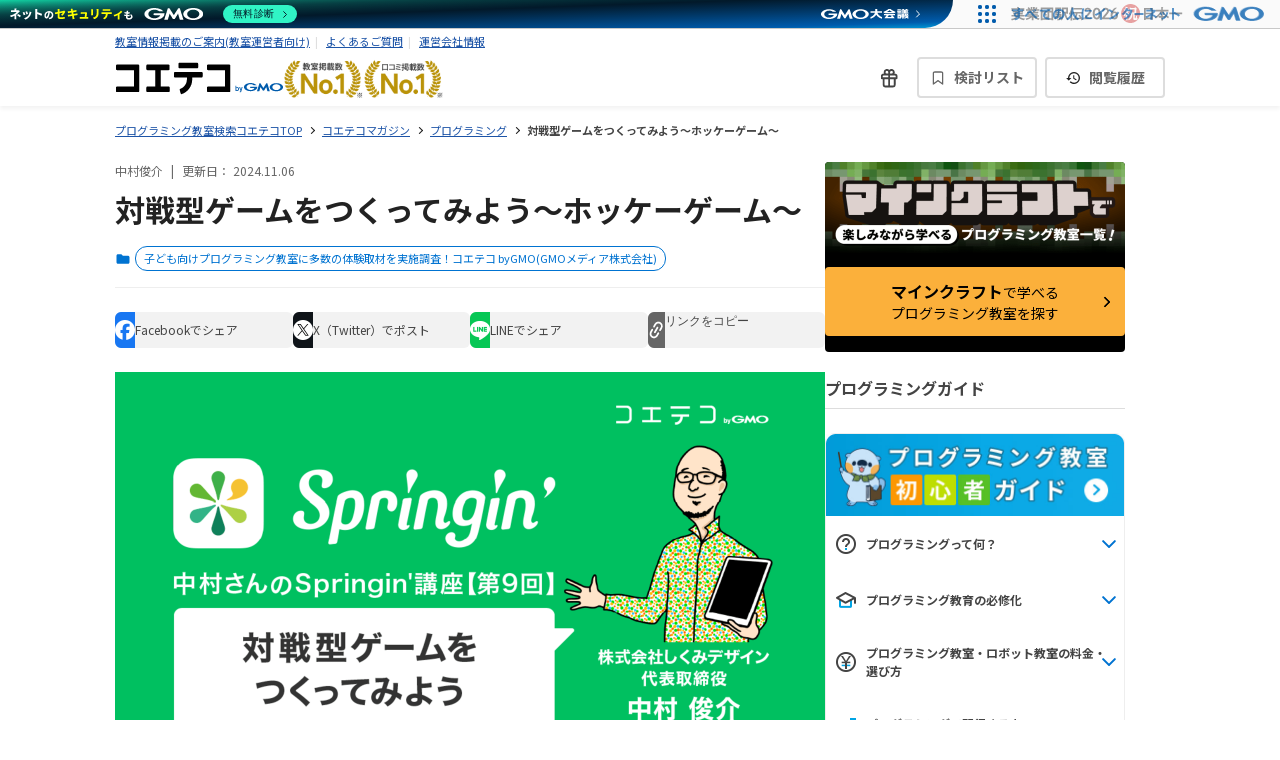

--- FILE ---
content_type: text/html; charset=utf-8
request_url: https://coeteco.jp/articles/10879
body_size: 51967
content:
<!DOCTYPE html>
<html lang="ja">
<head>
  <title>【中村さんのSpringin&#39;講座】対戦型ゲームをつくってみよう | コエテコ byGMO</title>
<meta name="description" content="「Springin’（スプリンギン）」は直感的な操作で”絵日記のように”取り組めるプログラミングツールです。この連載ではしくみデザイン代表・中村俊介さんが使い方をレクチャー！今回は「対戦型ゲーム」を作っていきます。">
<link rel="canonical" href="https://coeteco.jp/articles/10879">
<meta property="fb:app_id" content="1522079384513668">
<meta name="twitter:site" content="@coeteco_media">
<meta name="twitter:card" content="summary_large_image">
<meta name="twitter:title" content="【中村さんのSpringin&#39;講座】対戦型ゲームをつくってみよう">
<meta property="og:title" content="【中村さんのSpringin&#39;講座】対戦型ゲームをつくってみよう">
<meta property="og:url" content="https://coeteco.jp/articles/10879">
<meta property="og:site_name" content="コエテコ">
<meta property="og:image" content="https://static.coeteco.jp/coeteco/image/upload/b_white,c_pad,f_auto,h_630,q_auto,w_1200/v1/cs-product/refile/store/0badf636aff1903095d9137daa038f3c0d07f08a9c221c283c6319cb7133">
<meta property="og:image:width" content="1200">
<meta property="og:image:height" content="630">
<meta property="og:type" content="article">
<meta property="og:locale" content="ja_JP">
<meta property="og:description" content="「Springin’（スプリンギン）」は直感的な操作で”絵日記のように”取り組めるプログラミングツールです。この連載ではしくみデザイン代表・中村俊介さんが使い方をレクチャー！今回は「対戦型ゲーム」を作っていきます。">

  <meta charset="utf-8"/>
  <meta name="application-name" content="コエテコ">
  <meta name="apple-mobile-web-app-title" content="コエテコ">
    <script type="text/javascript">
    ;window.NREUM||(NREUM={});NREUM.init={distributed_tracing:{enabled:true},privacy:{cookies_enabled:true}};
    ;NREUM.loader_config={accountID:"737267",trustKey:"3239464",agentID:"715378713",licenseKey:"401657ace6",applicationID:"715375698"};
    ;NREUM.info={beacon:"bam.nr-data.net",errorBeacon:"bam.nr-data.net",licenseKey:"401657ace6",applicationID:"715375698",sa:1};
    (()=>{var e,t,r={8122:(e,t,r)=>{"use strict";r.d(t,{a:()=>i});var n=r(944);function i(e,t){try{if(!e||"object"!=typeof e)return(0,n.R)(3);if(!t||"object"!=typeof t)return(0,n.R)(4);const r=Object.create(Object.getPrototypeOf(t),Object.getOwnPropertyDescriptors(t)),o=0===Object.keys(r).length?e:r;for(let a in o)if(void 0!==e[a])try{if(null===e[a]){r[a]=null;continue}Array.isArray(e[a])&&Array.isArray(t[a])?r[a]=Array.from(new Set([...e[a],...t[a]])):"object"==typeof e[a]&&"object"==typeof t[a]?r[a]=i(e[a],t[a]):r[a]=e[a]}catch(e){(0,n.R)(1,e)}return r}catch(e){(0,n.R)(2,e)}}},2555:(e,t,r)=>{"use strict";r.d(t,{Vp:()=>c,fn:()=>s,x1:()=>u});var n=r(384),i=r(8122);const o={beacon:n.NT.beacon,errorBeacon:n.NT.errorBeacon,licenseKey:void 0,applicationID:void 0,sa:void 0,queueTime:void 0,applicationTime:void 0,ttGuid:void 0,user:void 0,account:void 0,product:void 0,extra:void 0,jsAttributes:{},userAttributes:void 0,atts:void 0,transactionName:void 0,tNamePlain:void 0},a={};function s(e){try{const t=c(e);return!!t.licenseKey&&!!t.errorBeacon&&!!t.applicationID}catch(e){return!1}}function c(e){if(!e)throw new Error("All info objects require an agent identifier!");if(!a[e])throw new Error("Info for ".concat(e," was never set"));return a[e]}function u(e,t){if(!e)throw new Error("All info objects require an agent identifier!");a[e]=(0,i.a)(t,o);const r=(0,n.nY)(e);r&&(r.info=a[e])}},9417:(e,t,r)=>{"use strict";r.d(t,{D0:()=>h,gD:()=>g,xN:()=>p});var n=r(3333);const i=e=>{if(!e||"string"!=typeof e)return!1;try{document.createDocumentFragment().querySelector(e)}catch{return!1}return!0};var o=r(2614),a=r(944),s=r(384),c=r(8122);const u="[data-nr-mask]",d=()=>{const e={feature_flags:[],experimental:{marks:!1,measures:!1,resources:!1},mask_selector:"*",block_selector:"[data-nr-block]",mask_input_options:{color:!1,date:!1,"datetime-local":!1,email:!1,month:!1,number:!1,range:!1,search:!1,tel:!1,text:!1,time:!1,url:!1,week:!1,textarea:!1,select:!1,password:!0}};return{ajax:{deny_list:void 0,block_internal:!0,enabled:!0,autoStart:!0},distributed_tracing:{enabled:void 0,exclude_newrelic_header:void 0,cors_use_newrelic_header:void 0,cors_use_tracecontext_headers:void 0,allowed_origins:void 0},get feature_flags(){return e.feature_flags},set feature_flags(t){e.feature_flags=t},generic_events:{enabled:!0,autoStart:!0},harvest:{interval:30},jserrors:{enabled:!0,autoStart:!0},logging:{enabled:!0,autoStart:!0},metrics:{enabled:!0,autoStart:!0},obfuscate:void 0,page_action:{enabled:!0},page_view_event:{enabled:!0,autoStart:!0},page_view_timing:{enabled:!0,autoStart:!0},performance:{get capture_marks(){return e.feature_flags.includes(n.$v.MARKS)||e.experimental.marks},set capture_marks(t){e.experimental.marks=t},get capture_measures(){return e.feature_flags.includes(n.$v.MEASURES)||e.experimental.measures},set capture_measures(t){e.experimental.measures=t},capture_detail:!0,resources:{get enabled(){return e.feature_flags.includes(n.$v.RESOURCES)||e.experimental.resources},set enabled(t){e.experimental.resources=t},asset_types:[],first_party_domains:[],ignore_newrelic:!0}},privacy:{cookies_enabled:!0},proxy:{assets:void 0,beacon:void 0},session:{expiresMs:o.wk,inactiveMs:o.BB},session_replay:{autoStart:!0,enabled:!1,preload:!1,sampling_rate:10,error_sampling_rate:100,collect_fonts:!1,inline_images:!1,fix_stylesheets:!0,mask_all_inputs:!0,get mask_text_selector(){return e.mask_selector},set mask_text_selector(t){i(t)?e.mask_selector="".concat(t,",").concat(u):""===t||null===t?e.mask_selector=u:(0,a.R)(5,t)},get block_class(){return"nr-block"},get ignore_class(){return"nr-ignore"},get mask_text_class(){return"nr-mask"},get block_selector(){return e.block_selector},set block_selector(t){i(t)?e.block_selector+=",".concat(t):""!==t&&(0,a.R)(6,t)},get mask_input_options(){return e.mask_input_options},set mask_input_options(t){t&&"object"==typeof t?e.mask_input_options={...t,password:!0}:(0,a.R)(7,t)}},session_trace:{enabled:!0,autoStart:!0},soft_navigations:{enabled:!0,autoStart:!0},spa:{enabled:!0,autoStart:!0},ssl:void 0,user_actions:{enabled:!0,elementAttributes:["id","className","tagName","type"]}}},l={},f="All configuration objects require an agent identifier!";function h(e){if(!e)throw new Error(f);if(!l[e])throw new Error("Configuration for ".concat(e," was never set"));return l[e]}function p(e,t){if(!e)throw new Error(f);l[e]=(0,c.a)(t,d());const r=(0,s.nY)(e);r&&(r.init=l[e])}function g(e,t){if(!e)throw new Error(f);var r=h(e);if(r){for(var n=t.split("."),i=0;i<n.length-1;i++)if("object"!=typeof(r=r[n[i]]))return;r=r[n[n.length-1]]}return r}},5603:(e,t,r)=>{"use strict";r.d(t,{a:()=>c,o:()=>s});var n=r(384),i=r(8122);const o={accountID:void 0,trustKey:void 0,agentID:void 0,licenseKey:void 0,applicationID:void 0,xpid:void 0},a={};function s(e){if(!e)throw new Error("All loader-config objects require an agent identifier!");if(!a[e])throw new Error("LoaderConfig for ".concat(e," was never set"));return a[e]}function c(e,t){if(!e)throw new Error("All loader-config objects require an agent identifier!");a[e]=(0,i.a)(t,o);const r=(0,n.nY)(e);r&&(r.loader_config=a[e])}},3371:(e,t,r)=>{"use strict";r.d(t,{V:()=>f,f:()=>l});var n=r(8122),i=r(384),o=r(6154),a=r(9324);let s=0;const c={buildEnv:a.F3,distMethod:a.Xs,version:a.xv,originTime:o.WN},u={customTransaction:void 0,disabled:!1,isolatedBacklog:!1,loaderType:void 0,maxBytes:3e4,onerror:void 0,ptid:void 0,releaseIds:{},appMetadata:{},session:void 0,denyList:void 0,timeKeeper:void 0,obfuscator:void 0,harvester:void 0},d={};function l(e){if(!e)throw new Error("All runtime objects require an agent identifier!");if(!d[e])throw new Error("Runtime for ".concat(e," was never set"));return d[e]}function f(e,t){if(!e)throw new Error("All runtime objects require an agent identifier!");d[e]={...(0,n.a)(t,u),...c},Object.hasOwnProperty.call(d[e],"harvestCount")||Object.defineProperty(d[e],"harvestCount",{get:()=>++s});const r=(0,i.nY)(e);r&&(r.runtime=d[e])}},9324:(e,t,r)=>{"use strict";r.d(t,{F3:()=>i,Xs:()=>o,Yq:()=>a,xv:()=>n});const n="1.284.1",i="PROD",o="CDN",a="^2.0.0-alpha.18"},6154:(e,t,r)=>{"use strict";r.d(t,{A4:()=>s,OF:()=>d,RI:()=>i,WN:()=>h,bv:()=>o,gm:()=>a,lR:()=>f,m:()=>u,mw:()=>c,sb:()=>l});var n=r(1863);const i="undefined"!=typeof window&&!!window.document,o="undefined"!=typeof WorkerGlobalScope&&("undefined"!=typeof self&&self instanceof WorkerGlobalScope&&self.navigator instanceof WorkerNavigator||"undefined"!=typeof globalThis&&globalThis instanceof WorkerGlobalScope&&globalThis.navigator instanceof WorkerNavigator),a=i?window:"undefined"!=typeof WorkerGlobalScope&&("undefined"!=typeof self&&self instanceof WorkerGlobalScope&&self||"undefined"!=typeof globalThis&&globalThis instanceof WorkerGlobalScope&&globalThis),s="complete"===a?.document?.readyState,c=Boolean("hidden"===a?.document?.visibilityState),u=""+a?.location,d=/iPad|iPhone|iPod/.test(a.navigator?.userAgent),l=d&&"undefined"==typeof SharedWorker,f=(()=>{const e=a.navigator?.userAgent?.match(/Firefox[/\s](\d+\.\d+)/);return Array.isArray(e)&&e.length>=2?+e[1]:0})(),h=Date.now()-(0,n.t)()},7295:(e,t,r)=>{"use strict";r.d(t,{Xv:()=>a,gX:()=>i,iW:()=>o});var n=[];function i(e){if(!e||o(e))return!1;if(0===n.length)return!0;for(var t=0;t<n.length;t++){var r=n[t];if("*"===r.hostname)return!1;if(s(r.hostname,e.hostname)&&c(r.pathname,e.pathname))return!1}return!0}function o(e){return void 0===e.hostname}function a(e){if(n=[],e&&e.length)for(var t=0;t<e.length;t++){let r=e[t];if(!r)continue;0===r.indexOf("http://")?r=r.substring(7):0===r.indexOf("https://")&&(r=r.substring(8));const i=r.indexOf("/");let o,a;i>0?(o=r.substring(0,i),a=r.substring(i)):(o=r,a="");let[s]=o.split(":");n.push({hostname:s,pathname:a})}}function s(e,t){return!(e.length>t.length)&&t.indexOf(e)===t.length-e.length}function c(e,t){return 0===e.indexOf("/")&&(e=e.substring(1)),0===t.indexOf("/")&&(t=t.substring(1)),""===e||e===t}},1687:(e,t,r)=>{"use strict";r.d(t,{Ak:()=>c,Ze:()=>l,x3:()=>u});var n=r(7836),i=r(3606),o=r(860),a=r(2646);const s={};function c(e,t){const r={staged:!1,priority:o.P3[t]||0};d(e),s[e].get(t)||s[e].set(t,r)}function u(e,t){e&&s[e]&&(s[e].get(t)&&s[e].delete(t),h(e,t,!1),s[e].size&&f(e))}function d(e){if(!e)throw new Error("agentIdentifier required");s[e]||(s[e]=new Map)}function l(e="",t="feature",r=!1){if(d(e),!e||!s[e].get(t)||r)return h(e,t);s[e].get(t).staged=!0,f(e)}function f(e){const t=Array.from(s[e]);t.every((([e,t])=>t.staged))&&(t.sort(((e,t)=>e[1].priority-t[1].priority)),t.forEach((([t])=>{s[e].delete(t),h(e,t)})))}function h(e,t,r=!0){const o=e?n.ee.get(e):n.ee,s=i.i.handlers;if(!o.aborted&&o.backlog&&s){if(r){const e=o.backlog[t],r=s[t];if(r){for(let t=0;e&&t<e.length;++t)p(e[t],r);Object.entries(r).forEach((([e,t])=>{Object.values(t||{}).forEach((t=>{t[0]?.on&&t[0]?.context()instanceof a.y&&t[0].on(e,t[1])}))}))}}o.isolatedBacklog||delete s[t],o.backlog[t]=null,o.emit("drain-"+t,[])}}function p(e,t){var r=e[1];Object.values(t[r]||{}).forEach((t=>{var r=e[0];if(t[0]===r){var n=t[1],i=e[3],o=e[2];n.apply(i,o)}}))}},7836:(e,t,r)=>{"use strict";r.d(t,{P:()=>c,ee:()=>u});var n=r(384),i=r(8990),o=r(3371),a=r(2646),s=r(5607);const c="nr@context:".concat(s.W),u=function e(t,r){var n={},s={},d={},l=!1;try{l=16===r.length&&(0,o.f)(r).isolatedBacklog}catch(e){}var f={on:p,addEventListener:p,removeEventListener:function(e,t){var r=n[e];if(!r)return;for(var i=0;i<r.length;i++)r[i]===t&&r.splice(i,1)},emit:function(e,r,n,i,o){!1!==o&&(o=!0);if(u.aborted&&!i)return;t&&o&&t.emit(e,r,n);for(var a=h(n),c=g(e),d=c.length,l=0;l<d;l++)c[l].apply(a,r);var p=v()[s[e]];p&&p.push([f,e,r,a]);return a},get:m,listeners:g,context:h,buffer:function(e,t){const r=v();if(t=t||"feature",f.aborted)return;Object.entries(e||{}).forEach((([e,n])=>{s[n]=t,t in r||(r[t]=[])}))},abort:function(){f._aborted=!0,Object.keys(f.backlog).forEach((e=>{delete f.backlog[e]}))},isBuffering:function(e){return!!v()[s[e]]},debugId:r,backlog:l?{}:t&&"object"==typeof t.backlog?t.backlog:{},isolatedBacklog:l};return Object.defineProperty(f,"aborted",{get:()=>{let e=f._aborted||!1;return e||(t&&(e=t.aborted),e)}}),f;function h(e){return e&&e instanceof a.y?e:e?(0,i.I)(e,c,(()=>new a.y(c))):new a.y(c)}function p(e,t){n[e]=g(e).concat(t)}function g(e){return n[e]||[]}function m(t){return d[t]=d[t]||e(f,t)}function v(){return f.backlog}}(void 0,"globalEE"),d=(0,n.Zm)();d.ee||(d.ee=u)},2646:(e,t,r)=>{"use strict";r.d(t,{y:()=>n});class n{constructor(e){this.contextId=e}}},9908:(e,t,r)=>{"use strict";r.d(t,{d:()=>n,p:()=>i});var n=r(7836).ee.get("handle");function i(e,t,r,i,o){o?(o.buffer([e],i),o.emit(e,t,r)):(n.buffer([e],i),n.emit(e,t,r))}},3606:(e,t,r)=>{"use strict";r.d(t,{i:()=>o});var n=r(9908);o.on=a;var i=o.handlers={};function o(e,t,r,o){a(o||n.d,i,e,t,r)}function a(e,t,r,i,o){o||(o="feature"),e||(e=n.d);var a=t[o]=t[o]||{};(a[r]=a[r]||[]).push([e,i])}},3878:(e,t,r)=>{"use strict";function n(e,t){return{capture:e,passive:!1,signal:t}}function i(e,t,r=!1,i){window.addEventListener(e,t,n(r,i))}function o(e,t,r=!1,i){document.addEventListener(e,t,n(r,i))}r.d(t,{DD:()=>o,jT:()=>n,sp:()=>i})},5607:(e,t,r)=>{"use strict";r.d(t,{W:()=>n});const n=(0,r(9566).bz)()},9566:(e,t,r)=>{"use strict";r.d(t,{LA:()=>s,ZF:()=>c,bz:()=>a,el:()=>u});var n=r(6154);const i="xxxxxxxx-xxxx-4xxx-yxxx-xxxxxxxxxxxx";function o(e,t){return e?15&e[t]:16*Math.random()|0}function a(){const e=n.gm?.crypto||n.gm?.msCrypto;let t,r=0;return e&&e.getRandomValues&&(t=e.getRandomValues(new Uint8Array(30))),i.split("").map((e=>"x"===e?o(t,r++).toString(16):"y"===e?(3&o()|8).toString(16):e)).join("")}function s(e){const t=n.gm?.crypto||n.gm?.msCrypto;let r,i=0;t&&t.getRandomValues&&(r=t.getRandomValues(new Uint8Array(e)));const a=[];for(var s=0;s<e;s++)a.push(o(r,i++).toString(16));return a.join("")}function c(){return s(16)}function u(){return s(32)}},2614:(e,t,r)=>{"use strict";r.d(t,{BB:()=>a,H3:()=>n,g:()=>u,iL:()=>c,tS:()=>s,uh:()=>i,wk:()=>o});const n="NRBA",i="SESSION",o=144e5,a=18e5,s={STARTED:"session-started",PAUSE:"session-pause",RESET:"session-reset",RESUME:"session-resume",UPDATE:"session-update"},c={SAME_TAB:"same-tab",CROSS_TAB:"cross-tab"},u={OFF:0,FULL:1,ERROR:2}},1863:(e,t,r)=>{"use strict";function n(){return Math.floor(performance.now())}r.d(t,{t:()=>n})},7485:(e,t,r)=>{"use strict";r.d(t,{D:()=>i});var n=r(6154);function i(e){if(0===(e||"").indexOf("data:"))return{protocol:"data"};try{const t=new URL(e,location.href),r={port:t.port,hostname:t.hostname,pathname:t.pathname,search:t.search,protocol:t.protocol.slice(0,t.protocol.indexOf(":")),sameOrigin:t.protocol===n.gm?.location?.protocol&&t.host===n.gm?.location?.host};return r.port&&""!==r.port||("http:"===t.protocol&&(r.port="80"),"https:"===t.protocol&&(r.port="443")),r.pathname&&""!==r.pathname?r.pathname.startsWith("/")||(r.pathname="/".concat(r.pathname)):r.pathname="/",r}catch(e){return{}}}},944:(e,t,r)=>{"use strict";function n(e,t){"function"==typeof console.debug&&console.debug("New Relic Warning: https://github.com/newrelic/newrelic-browser-agent/blob/main/docs/warning-codes.md#".concat(e),t)}r.d(t,{R:()=>n})},5284:(e,t,r)=>{"use strict";r.d(t,{t:()=>c,B:()=>s});var n=r(7836),i=r(6154);const o="newrelic";const a=new Set,s={};function c(e,t){const r=n.ee.get(t);s[t]??={},e&&"object"==typeof e&&(a.has(t)||(r.emit("rumresp",[e]),s[t]=e,a.add(t),function(e={}){try{i.gm.dispatchEvent(new CustomEvent(o,{detail:e}))}catch(e){}}({loaded:!0})))}},8990:(e,t,r)=>{"use strict";r.d(t,{I:()=>i});var n=Object.prototype.hasOwnProperty;function i(e,t,r){if(n.call(e,t))return e[t];var i=r();if(Object.defineProperty&&Object.keys)try{return Object.defineProperty(e,t,{value:i,writable:!0,enumerable:!1}),i}catch(e){}return e[t]=i,i}},6389:(e,t,r)=>{"use strict";function n(e,t=500,r={}){const n=r?.leading||!1;let i;return(...r)=>{n&&void 0===i&&(e.apply(this,r),i=setTimeout((()=>{i=clearTimeout(i)}),t)),n||(clearTimeout(i),i=setTimeout((()=>{e.apply(this,r)}),t))}}function i(e){let t=!1;return(...r)=>{t||(t=!0,e.apply(this,r))}}r.d(t,{J:()=>i,s:()=>n})},3304:(e,t,r)=>{"use strict";r.d(t,{A:()=>o});var n=r(7836);const i=()=>{const e=new WeakSet;return(t,r)=>{if("object"==typeof r&&null!==r){if(e.has(r))return;e.add(r)}return r}};function o(e){try{return JSON.stringify(e,i())??""}catch(e){try{n.ee.emit("internal-error",[e])}catch(e){}return""}}},5289:(e,t,r)=>{"use strict";r.d(t,{GG:()=>o,sB:()=>a});var n=r(3878);function i(){return"undefined"==typeof document||"complete"===document.readyState}function o(e,t){if(i())return e();(0,n.sp)("load",e,t)}function a(e){if(i())return e();(0,n.DD)("DOMContentLoaded",e)}},384:(e,t,r)=>{"use strict";r.d(t,{NT:()=>o,US:()=>d,Zm:()=>a,bQ:()=>c,dV:()=>s,nY:()=>u,pV:()=>l});var n=r(6154),i=r(1863);const o={beacon:"bam.nr-data.net",errorBeacon:"bam.nr-data.net"};function a(){return n.gm.NREUM||(n.gm.NREUM={}),void 0===n.gm.newrelic&&(n.gm.newrelic=n.gm.NREUM),n.gm.NREUM}function s(){let e=a();return e.o||(e.o={ST:n.gm.setTimeout,SI:n.gm.setImmediate,CT:n.gm.clearTimeout,XHR:n.gm.XMLHttpRequest,REQ:n.gm.Request,EV:n.gm.Event,PR:n.gm.Promise,MO:n.gm.MutationObserver,FETCH:n.gm.fetch,WS:n.gm.WebSocket}),e}function c(e,t){let r=a();r.initializedAgents??={},t.initializedAt={ms:(0,i.t)(),date:new Date},r.initializedAgents[e]=t}function u(e){let t=a();return t.initializedAgents?.[e]}function d(e,t){a()[e]=t}function l(){return function(){let e=a();const t=e.info||{};e.info={beacon:o.beacon,errorBeacon:o.errorBeacon,...t}}(),function(){let e=a();const t=e.init||{};e.init={...t}}(),s(),function(){let e=a();const t=e.loader_config||{};e.loader_config={...t}}(),a()}},2843:(e,t,r)=>{"use strict";r.d(t,{u:()=>i});var n=r(3878);function i(e,t=!1,r,i){(0,n.DD)("visibilitychange",(function(){if(t)return void("hidden"===document.visibilityState&&e());e(document.visibilityState)}),r,i)}},8139:(e,t,r)=>{"use strict";r.d(t,{u:()=>f});var n=r(7836),i=r(3434),o=r(8990),a=r(6154);const s={},c=a.gm.XMLHttpRequest,u="addEventListener",d="removeEventListener",l="nr@wrapped:".concat(n.P);function f(e){var t=function(e){return(e||n.ee).get("events")}(e);if(s[t.debugId]++)return t;s[t.debugId]=1;var r=(0,i.YM)(t,!0);function f(e){r.inPlace(e,[u,d],"-",p)}function p(e,t){return e[1]}return"getPrototypeOf"in Object&&(a.RI&&h(document,f),c&&h(c.prototype,f),h(a.gm,f)),t.on(u+"-start",(function(e,t){var n=e[1];if(null!==n&&("function"==typeof n||"object"==typeof n)){var i=(0,o.I)(n,l,(function(){var e={object:function(){if("function"!=typeof n.handleEvent)return;return n.handleEvent.apply(n,arguments)},function:n}[typeof n];return e?r(e,"fn-",null,e.name||"anonymous"):n}));this.wrapped=e[1]=i}})),t.on(d+"-start",(function(e){e[1]=this.wrapped||e[1]})),t}function h(e,t,...r){let n=e;for(;"object"==typeof n&&!Object.prototype.hasOwnProperty.call(n,u);)n=Object.getPrototypeOf(n);n&&t(n,...r)}},3434:(e,t,r)=>{"use strict";r.d(t,{Jt:()=>o,YM:()=>c});var n=r(7836),i=r(5607);const o="nr@original:".concat(i.W);var a=Object.prototype.hasOwnProperty,s=!1;function c(e,t){return e||(e=n.ee),r.inPlace=function(e,t,n,i,o){n||(n="");const a="-"===n.charAt(0);for(let s=0;s<t.length;s++){const c=t[s],u=e[c];d(u)||(e[c]=r(u,a?c+n:n,i,c,o))}},r.flag=o,r;function r(t,r,n,s,c){return d(t)?t:(r||(r=""),nrWrapper[o]=t,function(e,t,r){if(Object.defineProperty&&Object.keys)try{return Object.keys(e).forEach((function(r){Object.defineProperty(t,r,{get:function(){return e[r]},set:function(t){return e[r]=t,t}})})),t}catch(e){u([e],r)}for(var n in e)a.call(e,n)&&(t[n]=e[n])}(t,nrWrapper,e),nrWrapper);function nrWrapper(){var o,a,d,l;try{a=this,o=[...arguments],d="function"==typeof n?n(o,a):n||{}}catch(t){u([t,"",[o,a,s],d],e)}i(r+"start",[o,a,s],d,c);try{return l=t.apply(a,o)}catch(e){throw i(r+"err",[o,a,e],d,c),e}finally{i(r+"end",[o,a,l],d,c)}}}function i(r,n,i,o){if(!s||t){var a=s;s=!0;try{e.emit(r,n,i,t,o)}catch(t){u([t,r,n,i],e)}s=a}}}function u(e,t){t||(t=n.ee);try{t.emit("internal-error",e)}catch(e){}}function d(e){return!(e&&"function"==typeof e&&e.apply&&!e[o])}},9414:(e,t,r)=>{"use strict";r.d(t,{J:()=>c});var n=r(7836),i=r(2646),o=r(944),a=r(3434);const s=new Map;function c(e,t,r,c){if("object"!=typeof t||!t||"string"!=typeof r||!r||"function"!=typeof t[r])return(0,o.R)(29);const u=function(e){return(e||n.ee).get("logger")}(e),d=(0,a.YM)(u),l=new i.y(n.P);l.level=c.level,l.customAttributes=c.customAttributes;const f=t[r]?.[a.Jt]||t[r];return s.set(f,l),d.inPlace(t,[r],"wrap-logger-",(()=>s.get(f))),u}},9300:(e,t,r)=>{"use strict";r.d(t,{T:()=>n});const n=r(860).K7.ajax},3333:(e,t,r)=>{"use strict";r.d(t,{$v:()=>u,TZ:()=>n,Zp:()=>i,kd:()=>c,mq:()=>s,nf:()=>a,qN:()=>o});const n=r(860).K7.genericEvents,i=["auxclick","click","copy","keydown","paste","scrollend"],o=["focus","blur"],a=4,s=1e3,c=["PageAction","UserAction","BrowserPerformance"],u={MARKS:"experimental.marks",MEASURES:"experimental.measures",RESOURCES:"experimental.resources"}},6774:(e,t,r)=>{"use strict";r.d(t,{T:()=>n});const n=r(860).K7.jserrors},993:(e,t,r)=>{"use strict";r.d(t,{A$:()=>o,ET:()=>a,TZ:()=>s,p_:()=>i});var n=r(860);const i={ERROR:"ERROR",WARN:"WARN",INFO:"INFO",DEBUG:"DEBUG",TRACE:"TRACE"},o={OFF:0,ERROR:1,WARN:2,INFO:3,DEBUG:4,TRACE:5},a="log",s=n.K7.logging},3785:(e,t,r)=>{"use strict";r.d(t,{R:()=>c,b:()=>u});var n=r(9908),i=r(1863),o=r(860),a=r(8154),s=r(993);function c(e,t,r={},c=s.p_.INFO){(0,n.p)(a.xV,["API/logging/".concat(c.toLowerCase(),"/called")],void 0,o.K7.metrics,e),(0,n.p)(s.ET,[(0,i.t)(),t,r,c],void 0,o.K7.logging,e)}function u(e){return"string"==typeof e&&Object.values(s.p_).some((t=>t===e.toUpperCase().trim()))}},8154:(e,t,r)=>{"use strict";r.d(t,{z_:()=>o,XG:()=>s,TZ:()=>n,rs:()=>i,xV:()=>a});r(6154),r(9566),r(384);const n=r(860).K7.metrics,i="sm",o="cm",a="storeSupportabilityMetrics",s="storeEventMetrics"},6630:(e,t,r)=>{"use strict";r.d(t,{T:()=>n});const n=r(860).K7.pageViewEvent},782:(e,t,r)=>{"use strict";r.d(t,{T:()=>n});const n=r(860).K7.pageViewTiming},6344:(e,t,r)=>{"use strict";r.d(t,{BB:()=>d,G4:()=>o,Qb:()=>l,TZ:()=>i,Ug:()=>a,_s:()=>s,bc:()=>u,yP:()=>c});var n=r(2614);const i=r(860).K7.sessionReplay,o={RECORD:"recordReplay",PAUSE:"pauseReplay",REPLAY_RUNNING:"replayRunning",ERROR_DURING_REPLAY:"errorDuringReplay"},a=.12,s={DomContentLoaded:0,Load:1,FullSnapshot:2,IncrementalSnapshot:3,Meta:4,Custom:5},c={[n.g.ERROR]:15e3,[n.g.FULL]:3e5,[n.g.OFF]:0},u={RESET:{message:"Session was reset",sm:"Reset"},IMPORT:{message:"Recorder failed to import",sm:"Import"},TOO_MANY:{message:"429: Too Many Requests",sm:"Too-Many"},TOO_BIG:{message:"Payload was too large",sm:"Too-Big"},CROSS_TAB:{message:"Session Entity was set to OFF on another tab",sm:"Cross-Tab"},ENTITLEMENTS:{message:"Session Replay is not allowed and will not be started",sm:"Entitlement"}},d=5e3,l={API:"api"}},5270:(e,t,r)=>{"use strict";r.d(t,{Aw:()=>c,CT:()=>u,SR:()=>s});var n=r(384),i=r(9417),o=r(7767),a=r(6154);function s(e){return!!(0,n.dV)().o.MO&&(0,o.V)(e)&&!0===(0,i.gD)(e,"session_trace.enabled")}function c(e){return!0===(0,i.gD)(e,"session_replay.preload")&&s(e)}function u(e,t){const r=t.correctAbsoluteTimestamp(e);return{originalTimestamp:e,correctedTimestamp:r,timestampDiff:e-r,originTime:a.WN,correctedOriginTime:t.correctedOriginTime,originTimeDiff:Math.floor(a.WN-t.correctedOriginTime)}}},3738:(e,t,r)=>{"use strict";r.d(t,{He:()=>i,Kp:()=>s,Lc:()=>u,Rz:()=>d,TZ:()=>n,bD:()=>o,d3:()=>a,jx:()=>l,uP:()=>c});const n=r(860).K7.sessionTrace,i="bstResource",o="resource",a="-start",s="-end",c="fn"+a,u="fn"+s,d="pushState",l=1e3},3962:(e,t,r)=>{"use strict";r.d(t,{AM:()=>o,O2:()=>c,Qu:()=>u,TZ:()=>s,ih:()=>d,pP:()=>a,tC:()=>i});var n=r(860);const i=["click","keydown","submit","popstate"],o="api",a="initialPageLoad",s=n.K7.softNav,c={INITIAL_PAGE_LOAD:"",ROUTE_CHANGE:1,UNSPECIFIED:2},u={INTERACTION:1,AJAX:2,CUSTOM_END:3,CUSTOM_TRACER:4},d={IP:"in progress",FIN:"finished",CAN:"cancelled"}},7378:(e,t,r)=>{"use strict";r.d(t,{$p:()=>x,BR:()=>b,Kp:()=>R,L3:()=>y,Lc:()=>c,NC:()=>o,SG:()=>d,TZ:()=>i,U6:()=>p,UT:()=>m,d3:()=>w,dT:()=>f,e5:()=>A,gx:()=>v,l9:()=>l,oW:()=>h,op:()=>g,rw:()=>u,tH:()=>T,uP:()=>s,wW:()=>E,xq:()=>a});var n=r(384);const i=r(860).K7.spa,o=["click","submit","keypress","keydown","keyup","change"],a=999,s="fn-start",c="fn-end",u="cb-start",d="api-ixn-",l="remaining",f="interaction",h="spaNode",p="jsonpNode",g="fetch-start",m="fetch-done",v="fetch-body-",b="jsonp-end",y=(0,n.dV)().o.ST,w="-start",R="-end",x="-body",E="cb"+R,A="jsTime",T="fetch"},4234:(e,t,r)=>{"use strict";r.d(t,{W:()=>o});var n=r(7836),i=r(1687);class o{constructor(e,t){this.agentIdentifier=e,this.ee=n.ee.get(e),this.featureName=t,this.blocked=!1}deregisterDrain(){(0,i.x3)(this.agentIdentifier,this.featureName)}}},7767:(e,t,r)=>{"use strict";r.d(t,{V:()=>o});var n=r(9417),i=r(6154);const o=e=>i.RI&&!0===(0,n.gD)(e,"privacy.cookies_enabled")},8969:(e,t,r)=>{"use strict";r.d(t,{j:()=>O});var n=r(860),i=r(2555),o=r(3371),a=r(9908),s=r(7836),c=r(1687),u=r(5289),d=r(6154),l=r(944),f=r(8154),h=r(384),p=r(6344);const g=["setErrorHandler","finished","addToTrace","addRelease","recordCustomEvent","addPageAction","setCurrentRouteName","setPageViewName","setCustomAttribute","interaction","noticeError","setUserId","setApplicationVersion","start",p.G4.RECORD,p.G4.PAUSE,"log","wrapLogger"],m=["setErrorHandler","finished","addToTrace","addRelease"];var v=r(1863),b=r(2614),y=r(993),w=r(3785),R=r(9414);function x(){const e=(0,h.pV)();g.forEach((t=>{e[t]=(...r)=>function(t,...r){let n=[];return Object.values(e.initializedAgents).forEach((e=>{e&&e.api?e.exposed&&e.api[t]&&n.push(e.api[t](...r)):(0,l.R)(38,t)})),n.length>1?n:n[0]}(t,...r)}))}const E={};var A=r(9417),T=r(5603),N=r(5284);const S=e=>{const t=e.startsWith("http");e+="/",r.p=t?e:"https://"+e};let _=!1;function O(e,t={},g,O){let{init:I,info:P,loader_config:j,runtime:C={},exposed:k=!0}=t;C.loaderType=g;const L=(0,h.pV)();P||(I=L.init,P=L.info,j=L.loader_config),(0,A.xN)(e.agentIdentifier,I||{}),(0,T.a)(e.agentIdentifier,j||{}),P.jsAttributes??={},d.bv&&(P.jsAttributes.isWorker=!0),(0,i.x1)(e.agentIdentifier,P);const H=(0,A.D0)(e.agentIdentifier),M=[P.beacon,P.errorBeacon];_||(H.proxy.assets&&(S(H.proxy.assets),M.push(H.proxy.assets)),H.proxy.beacon&&M.push(H.proxy.beacon),x(),(0,h.US)("activatedFeatures",N.B),e.runSoftNavOverSpa&&=!0===H.soft_navigations.enabled&&H.feature_flags.includes("soft_nav")),C.denyList=[...H.ajax.deny_list||[],...H.ajax.block_internal?M:[]],C.ptid=e.agentIdentifier,(0,o.V)(e.agentIdentifier,C),e.ee=s.ee.get(e.agentIdentifier),void 0===e.api&&(e.api=function(e,t,h=!1){t||(0,c.Ak)(e,"api");const g={};var x=s.ee.get(e),A=x.get("tracer");E[e]=b.g.OFF,x.on(p.G4.REPLAY_RUNNING,(t=>{E[e]=t}));var T="api-",N=T+"ixn-";function S(t,r,n,o){const a=(0,i.Vp)(e);return null===r?delete a.jsAttributes[t]:(0,i.x1)(e,{...a,jsAttributes:{...a.jsAttributes,[t]:r}}),I(T,n,!0,o||null===r?"session":void 0)(t,r)}function _(){}g.log=function(e,{customAttributes:t={},level:r=y.p_.INFO}={}){(0,a.p)(f.xV,["API/log/called"],void 0,n.K7.metrics,x),(0,w.R)(x,e,t,r)},g.wrapLogger=(e,t,{customAttributes:r={},level:i=y.p_.INFO}={})=>{(0,a.p)(f.xV,["API/wrapLogger/called"],void 0,n.K7.metrics,x),(0,R.J)(x,e,t,{customAttributes:r,level:i})},m.forEach((e=>{g[e]=I(T,e,!0,"api")})),g.addPageAction=I(T,"addPageAction",!0,n.K7.genericEvents),g.recordCustomEvent=I(T,"recordCustomEvent",!0,n.K7.genericEvents),g.setPageViewName=function(t,r){if("string"==typeof t)return"/"!==t.charAt(0)&&(t="/"+t),(0,o.f)(e).customTransaction=(r||"http://custom.transaction")+t,I(T,"setPageViewName",!0)()},g.setCustomAttribute=function(e,t,r=!1){if("string"==typeof e){if(["string","number","boolean"].includes(typeof t)||null===t)return S(e,t,"setCustomAttribute",r);(0,l.R)(40,typeof t)}else(0,l.R)(39,typeof e)},g.setUserId=function(e){if("string"==typeof e||null===e)return S("enduser.id",e,"setUserId",!0);(0,l.R)(41,typeof e)},g.setApplicationVersion=function(e){if("string"==typeof e||null===e)return S("application.version",e,"setApplicationVersion",!1);(0,l.R)(42,typeof e)},g.start=()=>{try{(0,a.p)(f.xV,["API/start/called"],void 0,n.K7.metrics,x),x.emit("manual-start-all")}catch(e){(0,l.R)(23,e)}},g[p.G4.RECORD]=function(){(0,a.p)(f.xV,["API/recordReplay/called"],void 0,n.K7.metrics,x),(0,a.p)(p.G4.RECORD,[],void 0,n.K7.sessionReplay,x)},g[p.G4.PAUSE]=function(){(0,a.p)(f.xV,["API/pauseReplay/called"],void 0,n.K7.metrics,x),(0,a.p)(p.G4.PAUSE,[],void 0,n.K7.sessionReplay,x)},g.interaction=function(e){return(new _).get("object"==typeof e?e:{})};const O=_.prototype={createTracer:function(e,t){var r={},i=this,o="function"==typeof t;return(0,a.p)(f.xV,["API/createTracer/called"],void 0,n.K7.metrics,x),h||(0,a.p)(N+"tracer",[(0,v.t)(),e,r],i,n.K7.spa,x),function(){if(A.emit((o?"":"no-")+"fn-start",[(0,v.t)(),i,o],r),o)try{return t.apply(this,arguments)}catch(e){const t="string"==typeof e?new Error(e):e;throw A.emit("fn-err",[arguments,this,t],r),t}finally{A.emit("fn-end",[(0,v.t)()],r)}}}};function I(e,t,r,i){return function(){return(0,a.p)(f.xV,["API/"+t+"/called"],void 0,n.K7.metrics,x),i&&(0,a.p)(e+t,[r?(0,v.t)():performance.now(),...arguments],r?null:this,i,x),r?void 0:this}}function P(){r.e(478).then(r.bind(r,8778)).then((({setAPI:t})=>{t(e),(0,c.Ze)(e,"api")})).catch((e=>{(0,l.R)(27,e),x.abort()}))}return["actionText","setName","setAttribute","save","ignore","onEnd","getContext","end","get"].forEach((e=>{O[e]=I(N,e,void 0,h?n.K7.softNav:n.K7.spa)})),g.setCurrentRouteName=h?I(N,"routeName",void 0,n.K7.softNav):I(T,"routeName",!0,n.K7.spa),g.noticeError=function(t,r){"string"==typeof t&&(t=new Error(t)),(0,a.p)(f.xV,["API/noticeError/called"],void 0,n.K7.metrics,x),(0,a.p)("err",[t,(0,v.t)(),!1,r,!!E[e]],void 0,n.K7.jserrors,x)},d.RI?(0,u.GG)((()=>P()),!0):P(),g}(e.agentIdentifier,O,e.runSoftNavOverSpa)),void 0===e.exposed&&(e.exposed=k),_=!0}},8374:(e,t,r)=>{r.nc=(()=>{try{return document?.currentScript?.nonce}catch(e){}return""})()},860:(e,t,r)=>{"use strict";r.d(t,{$J:()=>u,K7:()=>s,P3:()=>c,XX:()=>i,qY:()=>n,v4:()=>a});const n="events",i="jserrors",o="browser/blobs",a="rum",s={ajax:"ajax",genericEvents:"generic_events",jserrors:i,logging:"logging",metrics:"metrics",pageAction:"page_action",pageViewEvent:"page_view_event",pageViewTiming:"page_view_timing",sessionReplay:"session_replay",sessionTrace:"session_trace",softNav:"soft_navigations",spa:"spa"},c={[s.pageViewEvent]:1,[s.pageViewTiming]:2,[s.metrics]:3,[s.jserrors]:4,[s.spa]:5,[s.ajax]:6,[s.sessionTrace]:7,[s.softNav]:8,[s.sessionReplay]:9,[s.logging]:10,[s.genericEvents]:11},u={[s.pageViewEvent]:a,[s.pageViewTiming]:n,[s.ajax]:n,[s.spa]:n,[s.softNav]:n,[s.metrics]:i,[s.jserrors]:i,[s.sessionTrace]:o,[s.sessionReplay]:o,[s.logging]:"browser/logs",[s.genericEvents]:"ins"}}},n={};function i(e){var t=n[e];if(void 0!==t)return t.exports;var o=n[e]={exports:{}};return r[e](o,o.exports,i),o.exports}i.m=r,i.d=(e,t)=>{for(var r in t)i.o(t,r)&&!i.o(e,r)&&Object.defineProperty(e,r,{enumerable:!0,get:t[r]})},i.f={},i.e=e=>Promise.all(Object.keys(i.f).reduce(((t,r)=>(i.f[r](e,t),t)),[])),i.u=e=>({212:"nr-spa-compressor",249:"nr-spa-recorder",478:"nr-spa"}[e]+"-1.284.1.min.js"),i.o=(e,t)=>Object.prototype.hasOwnProperty.call(e,t),e={},t="NRBA-1.284.1.PROD:",i.l=(r,n,o,a)=>{if(e[r])e[r].push(n);else{var s,c;if(void 0!==o)for(var u=document.getElementsByTagName("script"),d=0;d<u.length;d++){var l=u[d];if(l.getAttribute("src")==r||l.getAttribute("data-webpack")==t+o){s=l;break}}if(!s){c=!0;var f={478:"sha512-VWXyHiJymB8Fhqc5jWlZ1CWrtlNWMPhm+PNnjWX1CfW9gQedReF5MFo3k8skdB5TlR837ofwtBeSzIE69RbCwQ==",249:"sha512-e1fXm1ZkMilKv1yUjmoJw7TU5bCKK/7Xaa/Ta9opkyurmkWtIKPd4CMfU2dRHGr9+brXynQnY3wwY838aQPhVw==",212:"sha512-zX52gEnN9DOzLrxU+zqxDl8R/t9rkdZavljSVjdAYS3BNoZH304PhVRnFEdwyYNCN9QcuGDBMMJ8U6XYtxAL0g=="};(s=document.createElement("script")).charset="utf-8",s.timeout=120,i.nc&&s.setAttribute("nonce",i.nc),s.setAttribute("data-webpack",t+o),s.src=r,0!==s.src.indexOf(window.location.origin+"/")&&(s.crossOrigin="anonymous"),f[a]&&(s.integrity=f[a])}e[r]=[n];var h=(t,n)=>{s.onerror=s.onload=null,clearTimeout(p);var i=e[r];if(delete e[r],s.parentNode&&s.parentNode.removeChild(s),i&&i.forEach((e=>e(n))),t)return t(n)},p=setTimeout(h.bind(null,void 0,{type:"timeout",target:s}),12e4);s.onerror=h.bind(null,s.onerror),s.onload=h.bind(null,s.onload),c&&document.head.appendChild(s)}},i.r=e=>{"undefined"!=typeof Symbol&&Symbol.toStringTag&&Object.defineProperty(e,Symbol.toStringTag,{value:"Module"}),Object.defineProperty(e,"__esModule",{value:!0})},i.p="https://js-agent.newrelic.com/",(()=>{var e={38:0,788:0};i.f.j=(t,r)=>{var n=i.o(e,t)?e[t]:void 0;if(0!==n)if(n)r.push(n[2]);else{var o=new Promise(((r,i)=>n=e[t]=[r,i]));r.push(n[2]=o);var a=i.p+i.u(t),s=new Error;i.l(a,(r=>{if(i.o(e,t)&&(0!==(n=e[t])&&(e[t]=void 0),n)){var o=r&&("load"===r.type?"missing":r.type),a=r&&r.target&&r.target.src;s.message="Loading chunk "+t+" failed.\n("+o+": "+a+")",s.name="ChunkLoadError",s.type=o,s.request=a,n[1](s)}}),"chunk-"+t,t)}};var t=(t,r)=>{var n,o,[a,s,c]=r,u=0;if(a.some((t=>0!==e[t]))){for(n in s)i.o(s,n)&&(i.m[n]=s[n]);if(c)c(i)}for(t&&t(r);u<a.length;u++)o=a[u],i.o(e,o)&&e[o]&&e[o][0](),e[o]=0},r=self["webpackChunk:NRBA-1.284.1.PROD"]=self["webpackChunk:NRBA-1.284.1.PROD"]||[];r.forEach(t.bind(null,0)),r.push=t.bind(null,r.push.bind(r))})(),(()=>{"use strict";i(8374);var e=i(944),t=i(6344),r=i(9566);class n{agentIdentifier;constructor(){this.agentIdentifier=(0,r.LA)(16)}#e(t,...r){if("function"==typeof this.api?.[t])return this.api[t](...r);(0,e.R)(35,t)}addPageAction(e,t){return this.#e("addPageAction",e,t)}recordCustomEvent(e,t){return this.#e("recordCustomEvent",e,t)}setPageViewName(e,t){return this.#e("setPageViewName",e,t)}setCustomAttribute(e,t,r){return this.#e("setCustomAttribute",e,t,r)}noticeError(e,t){return this.#e("noticeError",e,t)}setUserId(e){return this.#e("setUserId",e)}setApplicationVersion(e){return this.#e("setApplicationVersion",e)}setErrorHandler(e){return this.#e("setErrorHandler",e)}addRelease(e,t){return this.#e("addRelease",e,t)}log(e,t){return this.#e("log",e,t)}}class o extends n{#e(t,...r){if("function"==typeof this.api?.[t])return this.api[t](...r);(0,e.R)(35,t)}start(){return this.#e("start")}finished(e){return this.#e("finished",e)}recordReplay(){return this.#e(t.G4.RECORD)}pauseReplay(){return this.#e(t.G4.PAUSE)}addToTrace(e){return this.#e("addToTrace",e)}setCurrentRouteName(e){return this.#e("setCurrentRouteName",e)}interaction(){return this.#e("interaction")}wrapLogger(e,t,r){return this.#e("wrapLogger",e,t,r)}}var a=i(860),s=i(9417);const c=Object.values(a.K7);function u(e){const t={};return c.forEach((r=>{t[r]=function(e,t){return!0===(0,s.gD)(t,"".concat(e,".enabled"))}(r,e)})),t}var d=i(8969);var l=i(1687),f=i(4234),h=i(5289),p=i(6154),g=i(5270),m=i(7767),v=i(6389);class b extends f.W{constructor(e,t,r=!0){super(e.agentIdentifier,t),this.auto=r,this.abortHandler=void 0,this.featAggregate=void 0,this.onAggregateImported=void 0,!1===e.init[this.featureName].autoStart&&(this.auto=!1),this.auto?(0,l.Ak)(e.agentIdentifier,t):this.ee.on("manual-start-all",(0,v.J)((()=>{(0,l.Ak)(e.agentIdentifier,this.featureName),this.auto=!0,this.importAggregator(e)})))}importAggregator(t,r={}){if(this.featAggregate||!this.auto)return;let n;this.onAggregateImported=new Promise((e=>{n=e}));const o=async()=>{let o;try{if((0,m.V)(this.agentIdentifier)){const{setupAgentSession:e}=await i.e(478).then(i.bind(i,6526));o=e(t)}}catch(t){(0,e.R)(20,t),this.ee.emit("internal-error",[t]),this.featureName===a.K7.sessionReplay&&this.abortHandler?.()}try{if(!this.#t(this.featureName,o))return(0,l.Ze)(this.agentIdentifier,this.featureName),void n(!1);const{lazyFeatureLoader:e}=await i.e(478).then(i.bind(i,6103)),{Aggregate:a}=await e(this.featureName,"aggregate");this.featAggregate=new a(t,r),t.runtime.harvester.initializedAggregates.push(this.featAggregate),n(!0)}catch(t){(0,e.R)(34,t),this.abortHandler?.(),(0,l.Ze)(this.agentIdentifier,this.featureName,!0),n(!1),this.ee&&this.ee.abort()}};p.RI?(0,h.GG)((()=>o()),!0):o()}#t(e,t){switch(e){case a.K7.sessionReplay:return(0,g.SR)(this.agentIdentifier)&&!!t;case a.K7.sessionTrace:return!!t;default:return!0}}}var y=i(6630);class w extends b{static featureName=y.T;constructor(e,t=!0){super(e,y.T,t),this.importAggregator(e)}}var R=i(384);var x=i(9908),E=i(2843),A=i(3878),T=i(782),N=i(1863);class S extends b{static featureName=T.T;constructor(e,t=!0){super(e,T.T,t),p.RI&&((0,E.u)((()=>(0,x.p)("docHidden",[(0,N.t)()],void 0,T.T,this.ee)),!0),(0,A.sp)("pagehide",(()=>(0,x.p)("winPagehide",[(0,N.t)()],void 0,T.T,this.ee))),this.importAggregator(e))}}var _=i(8154);class O extends b{static featureName=_.TZ;constructor(e,t=!0){super(e,_.TZ,t),p.RI&&document.addEventListener("securitypolicyviolation",(e=>{(0,x.p)(_.xV,["Generic/CSPViolation/Detected"],void 0,this.featureName,this.ee)})),this.importAggregator(e)}}var I=i(6774),P=i(3304);class j{constructor(e,t,r,n,i){this.name="UncaughtError",this.message="string"==typeof e?e:(0,P.A)(e),this.sourceURL=t,this.line=r,this.column=n,this.__newrelic=i}}function C(e){return H(e)?e:new j(void 0!==e?.message?e.message:e,e?.filename||e?.sourceURL,e?.lineno||e?.line,e?.colno||e?.col,e?.__newrelic)}function k(e){const t="Unhandled Promise Rejection: ";if(!e?.reason)return;if(H(e.reason)){try{e.reason.message.startsWith(t)||(e.reason.message=t+e.reason.message)}catch(e){}return C(e.reason)}const r=C(e.reason);return(r.message||"").startsWith(t)||(r.message=t+r.message),r}function L(e){if(e.error instanceof SyntaxError&&!/:\d+$/.test(e.error.stack?.trim())){const t=new j(e.message,e.filename,e.lineno,e.colno,e.error.__newrelic);return t.name=SyntaxError.name,t}return H(e.error)?e.error:C(e)}function H(e){return e instanceof Error&&!!e.stack}class M extends b{static featureName=I.T;#r=!1;constructor(e,r=!0){super(e,I.T,r);try{this.removeOnAbort=new AbortController}catch(e){}this.ee.on("internal-error",((e,t)=>{this.abortHandler&&(0,x.p)("ierr",[C(e),(0,N.t)(),!0,{},this.#r,t],void 0,this.featureName,this.ee)})),this.ee.on(t.G4.REPLAY_RUNNING,(e=>{this.#r=e})),p.gm.addEventListener("unhandledrejection",(e=>{this.abortHandler&&(0,x.p)("err",[k(e),(0,N.t)(),!1,{unhandledPromiseRejection:1},this.#r],void 0,this.featureName,this.ee)}),(0,A.jT)(!1,this.removeOnAbort?.signal)),p.gm.addEventListener("error",(e=>{this.abortHandler&&(0,x.p)("err",[L(e),(0,N.t)(),!1,{},this.#r],void 0,this.featureName,this.ee)}),(0,A.jT)(!1,this.removeOnAbort?.signal)),this.abortHandler=this.#n,this.importAggregator(e)}#n(){this.removeOnAbort?.abort(),this.abortHandler=void 0}}var D=i(8990);let K=1;const U="nr@id";function V(e){const t=typeof e;return!e||"object"!==t&&"function"!==t?-1:e===p.gm?0:(0,D.I)(e,U,(function(){return K++}))}function G(e){if("string"==typeof e&&e.length)return e.length;if("object"==typeof e){if("undefined"!=typeof ArrayBuffer&&e instanceof ArrayBuffer&&e.byteLength)return e.byteLength;if("undefined"!=typeof Blob&&e instanceof Blob&&e.size)return e.size;if(!("undefined"!=typeof FormData&&e instanceof FormData))try{return(0,P.A)(e).length}catch(e){return}}}var F=i(8139),B=i(7836),W=i(3434);const z={},q=["open","send"];function Z(t){var r=t||B.ee;const n=function(e){return(e||B.ee).get("xhr")}(r);if(void 0===p.gm.XMLHttpRequest)return n;if(z[n.debugId]++)return n;z[n.debugId]=1,(0,F.u)(r);var i=(0,W.YM)(n),o=p.gm.XMLHttpRequest,a=p.gm.MutationObserver,s=p.gm.Promise,c=p.gm.setInterval,u="readystatechange",d=["onload","onerror","onabort","onloadstart","onloadend","onprogress","ontimeout"],l=[],f=p.gm.XMLHttpRequest=function(t){const r=new o(t),a=n.context(r);try{n.emit("new-xhr",[r],a),r.addEventListener(u,(s=a,function(){var e=this;e.readyState>3&&!s.resolved&&(s.resolved=!0,n.emit("xhr-resolved",[],e)),i.inPlace(e,d,"fn-",y)}),(0,A.jT)(!1))}catch(t){(0,e.R)(15,t);try{n.emit("internal-error",[t])}catch(e){}}var s;return r};function h(e,t){i.inPlace(t,["onreadystatechange"],"fn-",y)}if(function(e,t){for(var r in e)t[r]=e[r]}(o,f),f.prototype=o.prototype,i.inPlace(f.prototype,q,"-xhr-",y),n.on("send-xhr-start",(function(e,t){h(e,t),function(e){l.push(e),a&&(g?g.then(b):c?c(b):(m=-m,v.data=m))}(t)})),n.on("open-xhr-start",h),a){var g=s&&s.resolve();if(!c&&!s){var m=1,v=document.createTextNode(m);new a(b).observe(v,{characterData:!0})}}else r.on("fn-end",(function(e){e[0]&&e[0].type===u||b()}));function b(){for(var e=0;e<l.length;e++)h(0,l[e]);l.length&&(l=[])}function y(e,t){return t}return n}var Y="fetch-",J=Y+"body-",X=["arrayBuffer","blob","json","text","formData"],Q=p.gm.Request,ee=p.gm.Response,te="prototype";const re={};function ne(e){const t=function(e){return(e||B.ee).get("fetch")}(e);if(!(Q&&ee&&p.gm.fetch))return t;if(re[t.debugId]++)return t;function r(e,r,n){var i=e[r];"function"==typeof i&&(e[r]=function(){var e,r=[...arguments],o={};t.emit(n+"before-start",[r],o),o[B.P]&&o[B.P].dt&&(e=o[B.P].dt);var a=i.apply(this,r);return t.emit(n+"start",[r,e],a),a.then((function(e){return t.emit(n+"end",[null,e],a),e}),(function(e){throw t.emit(n+"end",[e],a),e}))})}return re[t.debugId]=1,X.forEach((e=>{r(Q[te],e,J),r(ee[te],e,J)})),r(p.gm,"fetch",Y),t.on(Y+"end",(function(e,r){var n=this;if(r){var i=r.headers.get("content-length");null!==i&&(n.rxSize=i),t.emit(Y+"done",[null,r],n)}else t.emit(Y+"done",[e],n)})),t}var ie=i(7485),oe=i(5603);class ae{constructor(e){this.agentIdentifier=e}generateTracePayload(e){if(!this.shouldGenerateTrace(e))return null;var t=(0,oe.o)(this.agentIdentifier);if(!t)return null;var n=(t.accountID||"").toString()||null,i=(t.agentID||"").toString()||null,o=(t.trustKey||"").toString()||null;if(!n||!i)return null;var a=(0,r.ZF)(),s=(0,r.el)(),c=Date.now(),u={spanId:a,traceId:s,timestamp:c};return(e.sameOrigin||this.isAllowedOrigin(e)&&this.useTraceContextHeadersForCors())&&(u.traceContextParentHeader=this.generateTraceContextParentHeader(a,s),u.traceContextStateHeader=this.generateTraceContextStateHeader(a,c,n,i,o)),(e.sameOrigin&&!this.excludeNewrelicHeader()||!e.sameOrigin&&this.isAllowedOrigin(e)&&this.useNewrelicHeaderForCors())&&(u.newrelicHeader=this.generateTraceHeader(a,s,c,n,i,o)),u}generateTraceContextParentHeader(e,t){return"00-"+t+"-"+e+"-01"}generateTraceContextStateHeader(e,t,r,n,i){return i+"@nr=0-1-"+r+"-"+n+"-"+e+"----"+t}generateTraceHeader(e,t,r,n,i,o){if(!("function"==typeof p.gm?.btoa))return null;var a={v:[0,1],d:{ty:"Browser",ac:n,ap:i,id:e,tr:t,ti:r}};return o&&n!==o&&(a.d.tk=o),btoa((0,P.A)(a))}shouldGenerateTrace(e){return this.isDtEnabled()&&this.isAllowedOrigin(e)}isAllowedOrigin(e){var t=!1,r={};if((0,s.gD)(this.agentIdentifier,"distributed_tracing")&&(r=(0,s.D0)(this.agentIdentifier).distributed_tracing),e.sameOrigin)t=!0;else if(r.allowed_origins instanceof Array)for(var n=0;n<r.allowed_origins.length;n++){var i=(0,ie.D)(r.allowed_origins[n]);if(e.hostname===i.hostname&&e.protocol===i.protocol&&e.port===i.port){t=!0;break}}return t}isDtEnabled(){var e=(0,s.gD)(this.agentIdentifier,"distributed_tracing");return!!e&&!!e.enabled}excludeNewrelicHeader(){var e=(0,s.gD)(this.agentIdentifier,"distributed_tracing");return!!e&&!!e.exclude_newrelic_header}useNewrelicHeaderForCors(){var e=(0,s.gD)(this.agentIdentifier,"distributed_tracing");return!!e&&!1!==e.cors_use_newrelic_header}useTraceContextHeadersForCors(){var e=(0,s.gD)(this.agentIdentifier,"distributed_tracing");return!!e&&!!e.cors_use_tracecontext_headers}}var se=i(9300),ce=i(7295),ue=["load","error","abort","timeout"],de=ue.length,le=(0,R.dV)().o.REQ,fe=(0,R.dV)().o.XHR;const he="X-NewRelic-App-Data";class pe extends b{static featureName=se.T;constructor(e,t=!0){super(e,se.T,t),this.dt=new ae(e.agentIdentifier),this.handler=(e,t,r,n)=>(0,x.p)(e,t,r,n,this.ee);try{const e={xmlhttprequest:"xhr",fetch:"fetch",beacon:"beacon"};p.gm?.performance?.getEntriesByType("resource").forEach((t=>{if(t.initiatorType in e&&0!==t.responseStatus){const r={status:t.responseStatus},n={rxSize:t.transferSize,duration:Math.floor(t.duration),cbTime:0};ge(r,t.name),this.handler("xhr",[r,n,t.startTime,t.responseEnd,e[t.initiatorType]],void 0,a.K7.ajax)}}))}catch(e){}ne(this.ee),Z(this.ee),function(e,t,r,n){function i(e){var t=this;t.totalCbs=0,t.called=0,t.cbTime=0,t.end=R,t.ended=!1,t.xhrGuids={},t.lastSize=null,t.loadCaptureCalled=!1,t.params=this.params||{},t.metrics=this.metrics||{},e.addEventListener("load",(function(r){E(t,e)}),(0,A.jT)(!1)),p.lR||e.addEventListener("progress",(function(e){t.lastSize=e.loaded}),(0,A.jT)(!1))}function o(e){this.params={method:e[0]},ge(this,e[1]),this.metrics={}}function s(t,r){e.loader_config.xpid&&this.sameOrigin&&r.setRequestHeader("X-NewRelic-ID",e.loader_config.xpid);var i=n.generateTracePayload(this.parsedOrigin);if(i){var o=!1;i.newrelicHeader&&(r.setRequestHeader("newrelic",i.newrelicHeader),o=!0),i.traceContextParentHeader&&(r.setRequestHeader("traceparent",i.traceContextParentHeader),i.traceContextStateHeader&&r.setRequestHeader("tracestate",i.traceContextStateHeader),o=!0),o&&(this.dt=i)}}function c(e,r){var n=this.metrics,i=e[0],o=this;if(n&&i){var a=G(i);a&&(n.txSize=a)}this.startTime=(0,N.t)(),this.body=i,this.listener=function(e){try{"abort"!==e.type||o.loadCaptureCalled||(o.params.aborted=!0),("load"!==e.type||o.called===o.totalCbs&&(o.onloadCalled||"function"!=typeof r.onload)&&"function"==typeof o.end)&&o.end(r)}catch(e){try{t.emit("internal-error",[e])}catch(e){}}};for(var s=0;s<de;s++)r.addEventListener(ue[s],this.listener,(0,A.jT)(!1))}function u(e,t,r){this.cbTime+=e,t?this.onloadCalled=!0:this.called+=1,this.called!==this.totalCbs||!this.onloadCalled&&"function"==typeof r.onload||"function"!=typeof this.end||this.end(r)}function d(e,t){var r=""+V(e)+!!t;this.xhrGuids&&!this.xhrGuids[r]&&(this.xhrGuids[r]=!0,this.totalCbs+=1)}function l(e,t){var r=""+V(e)+!!t;this.xhrGuids&&this.xhrGuids[r]&&(delete this.xhrGuids[r],this.totalCbs-=1)}function f(){this.endTime=(0,N.t)()}function h(e,r){r instanceof fe&&"load"===e[0]&&t.emit("xhr-load-added",[e[1],e[2]],r)}function g(e,r){r instanceof fe&&"load"===e[0]&&t.emit("xhr-load-removed",[e[1],e[2]],r)}function m(e,t,r){t instanceof fe&&("onload"===r&&(this.onload=!0),("load"===(e[0]&&e[0].type)||this.onload)&&(this.xhrCbStart=(0,N.t)()))}function v(e,r){this.xhrCbStart&&t.emit("xhr-cb-time",[(0,N.t)()-this.xhrCbStart,this.onload,r],r)}function b(e){var t,r=e[1]||{};if("string"==typeof e[0]?0===(t=e[0]).length&&p.RI&&(t=""+p.gm.location.href):e[0]&&e[0].url?t=e[0].url:p.gm?.URL&&e[0]&&e[0]instanceof URL?t=e[0].href:"function"==typeof e[0].toString&&(t=e[0].toString()),"string"==typeof t&&0!==t.length){t&&(this.parsedOrigin=(0,ie.D)(t),this.sameOrigin=this.parsedOrigin.sameOrigin);var i=n.generateTracePayload(this.parsedOrigin);if(i&&(i.newrelicHeader||i.traceContextParentHeader))if(e[0]&&e[0].headers)s(e[0].headers,i)&&(this.dt=i);else{var o={};for(var a in r)o[a]=r[a];o.headers=new Headers(r.headers||{}),s(o.headers,i)&&(this.dt=i),e.length>1?e[1]=o:e.push(o)}}function s(e,t){var r=!1;return t.newrelicHeader&&(e.set("newrelic",t.newrelicHeader),r=!0),t.traceContextParentHeader&&(e.set("traceparent",t.traceContextParentHeader),t.traceContextStateHeader&&e.set("tracestate",t.traceContextStateHeader),r=!0),r}}function y(e,t){this.params={},this.metrics={},this.startTime=(0,N.t)(),this.dt=t,e.length>=1&&(this.target=e[0]),e.length>=2&&(this.opts=e[1]);var r,n=this.opts||{},i=this.target;"string"==typeof i?r=i:"object"==typeof i&&i instanceof le?r=i.url:p.gm?.URL&&"object"==typeof i&&i instanceof URL&&(r=i.href),ge(this,r);var o=(""+(i&&i instanceof le&&i.method||n.method||"GET")).toUpperCase();this.params.method=o,this.body=n.body,this.txSize=G(n.body)||0}function w(e,t){if(this.endTime=(0,N.t)(),this.params||(this.params={}),(0,ce.iW)(this.params))return;let n;this.params.status=t?t.status:0,"string"==typeof this.rxSize&&this.rxSize.length>0&&(n=+this.rxSize);const i={txSize:this.txSize,rxSize:n,duration:(0,N.t)()-this.startTime};r("xhr",[this.params,i,this.startTime,this.endTime,"fetch"],this,a.K7.ajax)}function R(e){const t=this.params,n=this.metrics;if(!this.ended){this.ended=!0;for(let t=0;t<de;t++)e.removeEventListener(ue[t],this.listener,!1);t.aborted||(0,ce.iW)(t)||(n.duration=(0,N.t)()-this.startTime,this.loadCaptureCalled||4!==e.readyState?null==t.status&&(t.status=0):E(this,e),n.cbTime=this.cbTime,r("xhr",[t,n,this.startTime,this.endTime,"xhr"],this,a.K7.ajax))}}function E(e,r){e.params.status=r.status;var n=function(e,t){var r=e.responseType;return"json"===r&&null!==t?t:"arraybuffer"===r||"blob"===r||"json"===r?G(e.response):"text"===r||""===r||void 0===r?G(e.responseText):void 0}(r,e.lastSize);if(n&&(e.metrics.rxSize=n),e.sameOrigin&&r.getAllResponseHeaders().indexOf(he)>=0){var i=r.getResponseHeader(he);i&&((0,x.p)(_.rs,["Ajax/CrossApplicationTracing/Header/Seen"],void 0,a.K7.metrics,t),e.params.cat=i.split(", ").pop())}e.loadCaptureCalled=!0}t.on("new-xhr",i),t.on("open-xhr-start",o),t.on("open-xhr-end",s),t.on("send-xhr-start",c),t.on("xhr-cb-time",u),t.on("xhr-load-added",d),t.on("xhr-load-removed",l),t.on("xhr-resolved",f),t.on("addEventListener-end",h),t.on("removeEventListener-end",g),t.on("fn-end",v),t.on("fetch-before-start",b),t.on("fetch-start",y),t.on("fn-start",m),t.on("fetch-done",w)}(e,this.ee,this.handler,this.dt),this.importAggregator(e)}}function ge(e,t){var r=(0,ie.D)(t),n=e.params||e;n.hostname=r.hostname,n.port=r.port,n.protocol=r.protocol,n.host=r.hostname+":"+r.port,n.pathname=r.pathname,e.parsedOrigin=r,e.sameOrigin=r.sameOrigin}const me={},ve=["pushState","replaceState"];function be(e){const t=function(e){return(e||B.ee).get("history")}(e);return!p.RI||me[t.debugId]++||(me[t.debugId]=1,(0,W.YM)(t).inPlace(window.history,ve,"-")),t}var ye=i(3738);const{He:we,bD:Re,d3:xe,Kp:Ee,TZ:Ae,Lc:Te,uP:Ne,Rz:Se}=ye;class _e extends b{static featureName=Ae;constructor(e,t=!0){super(e,Ae,t);if(!(0,m.V)(this.agentIdentifier))return void this.deregisterDrain();const r=this.ee;let n;be(r),this.eventsEE=(0,F.u)(r),this.eventsEE.on(Ne,(function(e,t){this.bstStart=(0,N.t)()})),this.eventsEE.on(Te,(function(e,t){(0,x.p)("bst",[e[0],t,this.bstStart,(0,N.t)()],void 0,a.K7.sessionTrace,r)})),r.on(Se+xe,(function(e){this.time=(0,N.t)(),this.startPath=location.pathname+location.hash})),r.on(Se+Ee,(function(e){(0,x.p)("bstHist",[location.pathname+location.hash,this.startPath,this.time],void 0,a.K7.sessionTrace,r)}));try{n=new PerformanceObserver((e=>{const t=e.getEntries();(0,x.p)(we,[t],void 0,a.K7.sessionTrace,r)})),n.observe({type:Re,buffered:!0})}catch(e){}this.importAggregator(e,{resourceObserver:n})}}var Oe=i(2614);class Ie extends b{static featureName=t.TZ;#i;#o;constructor(e,r=!0){let n;super(e,t.TZ,r),this.replayRunning=!1,this.#o=e;try{n=JSON.parse(localStorage.getItem("".concat(Oe.H3,"_").concat(Oe.uh)))}catch(e){}(0,g.SR)(e.agentIdentifier)&&this.ee.on(t.G4.RECORD,(()=>this.#a())),this.#s(n)?(this.#i=n?.sessionReplayMode,this.#c()):this.importAggregator(e),this.ee.on("err",(e=>{this.replayRunning&&(this.errorNoticed=!0,(0,x.p)(t.G4.ERROR_DURING_REPLAY,[e],void 0,this.featureName,this.ee))})),this.ee.on(t.G4.REPLAY_RUNNING,(e=>{this.replayRunning=e}))}#s(e){return e&&(e.sessionReplayMode===Oe.g.FULL||e.sessionReplayMode===Oe.g.ERROR)||(0,g.Aw)(this.agentIdentifier)}#u=!1;async#c(e){if(!this.#u){this.#u=!0;try{const{Recorder:t}=await Promise.all([i.e(478),i.e(249)]).then(i.bind(i,8589));this.recorder??=new t({mode:this.#i,agentIdentifier:this.agentIdentifier,trigger:e,ee:this.ee,agentRef:this.#o}),this.recorder.startRecording(),this.abortHandler=this.recorder.stopRecording}catch(e){}this.importAggregator(this.#o,{recorder:this.recorder,errorNoticed:this.errorNoticed})}}#a(){this.featAggregate?this.featAggregate.mode!==Oe.g.FULL&&this.featAggregate.initializeRecording(Oe.g.FULL,!0):(this.#i=Oe.g.FULL,this.#c(t.Qb.API),this.recorder&&this.recorder.parent.mode!==Oe.g.FULL&&(this.recorder.parent.mode=Oe.g.FULL,this.recorder.stopRecording(),this.recorder.startRecording(),this.abortHandler=this.recorder.stopRecording))}}var Pe=i(3962);class je extends b{static featureName=Pe.TZ;constructor(e,t=!0){if(super(e,Pe.TZ,t),!p.RI||!(0,R.dV)().o.MO)return;const r=be(this.ee);Pe.tC.forEach((e=>{(0,A.sp)(e,(e=>{a(e)}),!0)}));const n=()=>(0,x.p)("newURL",[(0,N.t)(),""+window.location],void 0,this.featureName,this.ee);r.on("pushState-end",n),r.on("replaceState-end",n);try{this.removeOnAbort=new AbortController}catch(e){}(0,A.sp)("popstate",(e=>(0,x.p)("newURL",[e.timeStamp,""+window.location],void 0,this.featureName,this.ee)),!0,this.removeOnAbort?.signal);let i=!1;const o=new((0,R.dV)().o.MO)(((e,t)=>{i||(i=!0,requestAnimationFrame((()=>{(0,x.p)("newDom",[(0,N.t)()],void 0,this.featureName,this.ee),i=!1})))})),a=(0,v.s)((e=>{(0,x.p)("newUIEvent",[e],void 0,this.featureName,this.ee),o.observe(document.body,{attributes:!0,childList:!0,subtree:!0,characterData:!0})}),100,{leading:!0});this.abortHandler=function(){this.removeOnAbort?.abort(),o.disconnect(),this.abortHandler=void 0},this.importAggregator(e,{domObserver:o})}}var Ce=i(7378);const ke={},Le=["appendChild","insertBefore","replaceChild"];function He(e){const t=function(e){return(e||B.ee).get("jsonp")}(e);if(!p.RI||ke[t.debugId])return t;ke[t.debugId]=!0;var r=(0,W.YM)(t),n=/[?&](?:callback|cb)=([^&#]+)/,i=/(.*)\.([^.]+)/,o=/^(\w+)(\.|$)(.*)$/;function a(e,t){if(!e)return t;const r=e.match(o),n=r[1];return a(r[3],t[n])}return r.inPlace(Node.prototype,Le,"dom-"),t.on("dom-start",(function(e){!function(e){if(!e||"string"!=typeof e.nodeName||"script"!==e.nodeName.toLowerCase())return;if("function"!=typeof e.addEventListener)return;var o=(s=e.src,c=s.match(n),c?c[1]:null);var s,c;if(!o)return;var u=function(e){var t=e.match(i);if(t&&t.length>=3)return{key:t[2],parent:a(t[1],window)};return{key:e,parent:window}}(o);if("function"!=typeof u.parent[u.key])return;var d={};function l(){t.emit("jsonp-end",[],d),e.removeEventListener("load",l,(0,A.jT)(!1)),e.removeEventListener("error",f,(0,A.jT)(!1))}function f(){t.emit("jsonp-error",[],d),t.emit("jsonp-end",[],d),e.removeEventListener("load",l,(0,A.jT)(!1)),e.removeEventListener("error",f,(0,A.jT)(!1))}r.inPlace(u.parent,[u.key],"cb-",d),e.addEventListener("load",l,(0,A.jT)(!1)),e.addEventListener("error",f,(0,A.jT)(!1)),t.emit("new-jsonp",[e.src],d)}(e[0])})),t}const Me={};function De(e){const t=function(e){return(e||B.ee).get("promise")}(e);if(Me[t.debugId])return t;Me[t.debugId]=!0;var r=t.context,n=(0,W.YM)(t),i=p.gm.Promise;return i&&function(){function e(r){var o=t.context(),a=n(r,"executor-",o,null,!1);const s=Reflect.construct(i,[a],e);return t.context(s).getCtx=function(){return o},s}p.gm.Promise=e,Object.defineProperty(e,"name",{value:"Promise"}),e.toString=function(){return i.toString()},Object.setPrototypeOf(e,i),["all","race"].forEach((function(r){const n=i[r];e[r]=function(e){let i=!1;[...e||[]].forEach((e=>{this.resolve(e).then(a("all"===r),a(!1))}));const o=n.apply(this,arguments);return o;function a(e){return function(){t.emit("propagate",[null,!i],o,!1,!1),i=i||!e}}}})),["resolve","reject"].forEach((function(r){const n=i[r];e[r]=function(e){const r=n.apply(this,arguments);return e!==r&&t.emit("propagate",[e,!0],r,!1,!1),r}})),e.prototype=i.prototype;const o=i.prototype.then;i.prototype.then=function(...e){var i=this,a=r(i);a.promise=i,e[0]=n(e[0],"cb-",a,null,!1),e[1]=n(e[1],"cb-",a,null,!1);const s=o.apply(this,e);return a.nextPromise=s,t.emit("propagate",[i,!0],s,!1,!1),s},i.prototype.then[W.Jt]=o,t.on("executor-start",(function(e){e[0]=n(e[0],"resolve-",this,null,!1),e[1]=n(e[1],"resolve-",this,null,!1)})),t.on("executor-err",(function(e,t,r){e[1](r)})),t.on("cb-end",(function(e,r,n){t.emit("propagate",[n,!0],this.nextPromise,!1,!1)})),t.on("propagate",(function(e,r,n){this.getCtx&&!r||(this.getCtx=function(){if(e instanceof Promise)var r=t.context(e);return r&&r.getCtx?r.getCtx():this})}))}(),t}const Ke={},Ue="setTimeout",Ve="setInterval",Ge="clearTimeout",Fe="-start",Be=[Ue,"setImmediate",Ve,Ge,"clearImmediate"];function We(e){const t=function(e){return(e||B.ee).get("timer")}(e);if(Ke[t.debugId]++)return t;Ke[t.debugId]=1;var r=(0,W.YM)(t);return r.inPlace(p.gm,Be.slice(0,2),Ue+"-"),r.inPlace(p.gm,Be.slice(2,3),Ve+"-"),r.inPlace(p.gm,Be.slice(3),Ge+"-"),t.on(Ve+Fe,(function(e,t,n){e[0]=r(e[0],"fn-",null,n)})),t.on(Ue+Fe,(function(e,t,n){this.method=n,this.timerDuration=isNaN(e[1])?0:+e[1],e[0]=r(e[0],"fn-",this,n)})),t}const ze={};function qe(e){const t=function(e){return(e||B.ee).get("mutation")}(e);if(!p.RI||ze[t.debugId])return t;ze[t.debugId]=!0;var r=(0,W.YM)(t),n=p.gm.MutationObserver;return n&&(window.MutationObserver=function(e){return this instanceof n?new n(r(e,"fn-")):n.apply(this,arguments)},MutationObserver.prototype=n.prototype),t}const{TZ:Ze,d3:Ye,Kp:Je,$p:Xe,wW:$e,e5:Qe,tH:et,uP:tt,rw:rt,Lc:nt}=Ce;class it extends b{static featureName=Ze;constructor(e,t=!0){if(super(e,Ze,t),!p.RI)return;try{this.removeOnAbort=new AbortController}catch(e){}let r,n=0;const i=this.ee.get("tracer"),o=He(this.ee),a=De(this.ee),s=We(this.ee),c=Z(this.ee),u=this.ee.get("events"),d=ne(this.ee),l=be(this.ee),f=qe(this.ee);function h(e,t){l.emit("newURL",[""+window.location,t])}function g(){n++,r=window.location.hash,this[tt]=(0,N.t)()}function m(){n--,window.location.hash!==r&&h(0,!0);var e=(0,N.t)();this[Qe]=~~this[Qe]+e-this[tt],this[nt]=e}function v(e,t){e.on(t,(function(){this[t]=(0,N.t)()}))}this.ee.on(tt,g),a.on(rt,g),o.on(rt,g),this.ee.on(nt,m),a.on($e,m),o.on($e,m),this.ee.on("fn-err",((...t)=>{t[2]?.__newrelic?.[e.agentIdentifier]||(0,x.p)("function-err",[...t],void 0,this.featureName,this.ee)})),this.ee.buffer([tt,nt,"xhr-resolved"],this.featureName),u.buffer([tt],this.featureName),s.buffer(["setTimeout"+Je,"clearTimeout"+Ye,tt],this.featureName),c.buffer([tt,"new-xhr","send-xhr"+Ye],this.featureName),d.buffer([et+Ye,et+"-done",et+Xe+Ye,et+Xe+Je],this.featureName),l.buffer(["newURL"],this.featureName),f.buffer([tt],this.featureName),a.buffer(["propagate",rt,$e,"executor-err","resolve"+Ye],this.featureName),i.buffer([tt,"no-"+tt],this.featureName),o.buffer(["new-jsonp","cb-start","jsonp-error","jsonp-end"],this.featureName),v(d,et+Ye),v(d,et+"-done"),v(o,"new-jsonp"),v(o,"jsonp-end"),v(o,"cb-start"),l.on("pushState-end",h),l.on("replaceState-end",h),window.addEventListener("hashchange",h,(0,A.jT)(!0,this.removeOnAbort?.signal)),window.addEventListener("load",h,(0,A.jT)(!0,this.removeOnAbort?.signal)),window.addEventListener("popstate",(function(){h(0,n>1)}),(0,A.jT)(!0,this.removeOnAbort?.signal)),this.abortHandler=this.#n,this.importAggregator(e)}#n(){this.removeOnAbort?.abort(),this.abortHandler=void 0}}var ot=i(3333);class at extends b{static featureName=ot.TZ;constructor(e,t=!0){super(e,ot.TZ,t);const r=[e.init.page_action.enabled,e.init.performance.capture_marks,e.init.performance.capture_measures,e.init.user_actions.enabled,e.init.performance.resources.enabled];if(p.RI&&(e.init.user_actions.enabled&&(ot.Zp.forEach((e=>(0,A.sp)(e,(e=>(0,x.p)("ua",[e],void 0,this.featureName,this.ee)),!0))),ot.qN.forEach((e=>{const t=(0,v.s)((e=>{(0,x.p)("ua",[e],void 0,this.featureName,this.ee)}),500,{leading:!0});(0,A.sp)(e,t)}))),e.init.performance.resources.enabled&&p.gm.PerformanceObserver?.supportedEntryTypes.includes("resource"))){new PerformanceObserver((e=>{e.getEntries().forEach((e=>{(0,x.p)("browserPerformance.resource",[e],void 0,this.featureName,this.ee)}))})).observe({type:"resource",buffered:!0})}r.some((e=>e))?this.importAggregator(e):this.deregisterDrain()}}var st=i(993),ct=i(3785),ut=i(9414);class dt extends b{static featureName=st.TZ;constructor(e,t=!0){super(e,st.TZ,t);const r=this.ee;(0,ut.J)(r,p.gm.console,"log",{level:"info"}),(0,ut.J)(r,p.gm.console,"error",{level:"error"}),(0,ut.J)(r,p.gm.console,"warn",{level:"warn"}),(0,ut.J)(r,p.gm.console,"info",{level:"info"}),(0,ut.J)(r,p.gm.console,"debug",{level:"debug"}),(0,ut.J)(r,p.gm.console,"trace",{level:"trace"}),this.ee.on("wrap-logger-end",(function([e]){const{level:t,customAttributes:n}=this;(0,ct.R)(r,e,n,t)})),this.importAggregator(e)}}new class extends o{constructor(t){super(),p.gm?(this.features={},(0,R.bQ)(this.agentIdentifier,this),this.desiredFeatures=new Set(t.features||[]),this.desiredFeatures.add(w),this.runSoftNavOverSpa=[...this.desiredFeatures].some((e=>e.featureName===a.K7.softNav)),(0,d.j)(this,t,t.loaderType||"agent"),this.run()):(0,e.R)(21)}get config(){return{info:this.info,init:this.init,loader_config:this.loader_config,runtime:this.runtime}}run(){try{const t=u(this.agentIdentifier),r=[...this.desiredFeatures];r.sort(((e,t)=>a.P3[e.featureName]-a.P3[t.featureName])),r.forEach((r=>{if(!t[r.featureName]&&r.featureName!==a.K7.pageViewEvent)return;if(this.runSoftNavOverSpa&&r.featureName===a.K7.spa)return;if(!this.runSoftNavOverSpa&&r.featureName===a.K7.softNav)return;const n=function(e){switch(e){case a.K7.ajax:return[a.K7.jserrors];case a.K7.sessionTrace:return[a.K7.ajax,a.K7.pageViewEvent];case a.K7.sessionReplay:return[a.K7.sessionTrace];case a.K7.pageViewTiming:return[a.K7.pageViewEvent];default:return[]}}(r.featureName).filter((e=>!(e in this.features)));n.length>0&&(0,e.R)(36,{targetFeature:r.featureName,missingDependencies:n}),this.features[r.featureName]=new r(this)}))}catch(t){(0,e.R)(22,t);for(const e in this.features)this.features[e].abortHandler?.();const r=(0,R.Zm)();delete r.initializedAgents[this.agentIdentifier]?.api,delete r.initializedAgents[this.agentIdentifier]?.features,delete this.sharedAggregator;return r.ee.get(this.agentIdentifier).abort(),!1}}}({features:[pe,w,S,_e,Ie,O,M,at,dt,je,it],loaderType:"spa"})})()})();
  </script>

  
<script src="https://static.coeteco.jp/vendor/node_modules/jquery/dist/jquery.min.js"></script>
<script src="https://static.coeteco.jp/vendor/node_modules/jquery-ujs/src/rails.js" defer="defer"></script>

    <link rel="stylesheet" href="https://static.coeteco.jp/packed/coeteco/pc/application-a38405a01e592512260e.css" media="all" />
  <script type="text/javascript" charset="UTF-8" src="https://cache.img.gmo.jp/gmo/header/script.min.js" id="gmoheadertag" async="async"></script>
  
      <script src="https://static.coeteco.jp/packed/common/article-campus-review-dialog-6cae9619957e0a5df710.js" defer="defer"></script>
  <script src="https://static.coeteco.jp/packed/common/article-7a878b45ee0a48a96e5a.js" defer="defer"></script>
  <script src="https://static.coeteco.jp/packed/common/article-toc-toggle-378f5ef9769af29299e2.js" defer="defer"></script>
  <script src="https://static.coeteco.jp/packed/pc/fix-sidebar-d2641e2e4176dc3c6051.js" defer="defer"></script>
  <script src="https://static.coeteco.jp/packed/pc/swiper-803c19cd73be9041c3d3.js" defer="defer"></script>
  <script src="https://static.coeteco.jp/packed/common/af-moshimo-link-3df453fec342bc64b9f3.js" defer="defer" id="js-moshimo-link" data-param="a_10879"></script>
  <script src="https://static.coeteco.jp/packed/common/guide-menu-7664696fe7aa43ab71ca.js" defer="defer"></script>
    <script src="https://static.coeteco.jp/packed/common/article-review-toggle-7118f2c210d42aaf567a.js" defer="defer"></script>

    <script src="https://static.coeteco.jp/packed/pc/article-toc-e8c637d256d50dc66272.js" defer="defer"></script>


  
      <link rel="stylesheet" href="https://static.coeteco.jp/packed/coeteco/pc/page/articles-73d7889b4f0b933d90ff.css" media="all" />
    <link rel="stylesheet" href="https://static.coeteco.jp/packed/pc/app/page/c-guide-group-f03306010865f1dacf16.css" media="all" />

  <meta name="viewport" content="width=1200">
  <link href="https://fonts.googleapis.com/css?family=Noto+Sans+JP:400,700&display=swap&subset=japanese" rel="subresource" class="js-delay-webfont">
<link href="https://fonts.googleapis.com/css?family=Montserrat:500,800" rel="subresource" class="js-delay-webfont">

  <link rel="preconnect" href="https://www.google-analytics.com">
<link rel="preconnect" href="https://www.googletagmanager.com">
<script>
  window.dataLayer = window.dataLayer || [];
  function gtag() {
    dataLayer.push(arguments)
  };

  window.onload = function() {
    let scriptTag = document.createElement("script");
    scriptTag.src = "https://www.googletagmanager.com/gtag/js?id=UA-107045460-1";
    document.body.appendChild(scriptTag);

    gtag('js', new Date());

    gtag('config', 'G-H9CNR3F13Z', {"content_group1":"media","content_group2":"default","content_group3":"media-article","content_group4":"default","content_group5":"default","content_group6":"default","content_group7":"default","content_group8":"default","content_group9":"default","env_name":"product","cd1":"2020","cd2":"5","cd3":"2020-05-26","cd4":"2024","cd5":"11","cd6":"2024-11-06","cd7":"42_プログラミング","cd8":"4","cd9":"中村俊介","cd10":"10879","cd11":"2067","cd12":"295","cd13":"68","cd14":"442","cd15":"63","cd16":"14","cd40":"子供向け","cd43":"springin"});

      gtag('set', {"cd1":"2020","cd2":"5","cd3":"2020-05-26","cd4":"2024","cd5":"11","cd6":"2024-11-06","cd7":"42_プログラミング","cd8":"4","cd9":"中村俊介","cd10":"10879","cd11":"2067","cd12":"295","cd13":"68","cd14":"442","cd15":"63","cd16":"14","cd40":"子供向け","cd43":"springin"})

    gtag('config', 'UA-107045460-1', {
      'content_group1': 'media'
      , 'content_group2': 'default'
      , 'content_group3': 'media-article'
      , 'content_group4': 'default'
      , 'content_group5': 'default'
      , 'content_group6': 'default'
      , 'content_group7': 'default'
      , 'content_group8': 'default'
      , 'content_group9': 'default'
      , 'custom_map': {
        'dimension1': 'cd1' 
        , 'dimension2': 'cd2' 
        , 'dimension3': 'cd3' 
        , 'dimension4': 'cd4' 
        , 'dimension5': 'cd5' 
        , 'dimension6': 'cd6' 
        , 'dimension7': 'cd7' 
        , 'dimension8': 'cd8' 
        , 'dimension9': 'cd9' 
        , 'dimension10': 'cd10' 
        , 'dimension11': 'cd11' 
        , 'dimension12': 'cd12' 
        , 'dimension13': 'cd13' 
        , 'dimension14': 'cd14' 
        , 'dimension15': 'cd15' 
        , 'dimension16': 'cd16' 
        , 'dimension17': 'cd17' 
        , 'dimension18': 'cd18' 
        , 'dimension19': 'cd19' 
        , 'dimension20': 'cd20' 
        , 'dimension21': 'cd21' 
        , 'dimension22': 'cd22' 
        , 'dimension23': 'cd23' 
        , 'dimension24': 'cd24' 
        , 'dimension25': 'cd25' 
        , 'dimension26': 'cd26' 
        , 'dimension27': 'cd27' 
        , 'dimension28': 'cd28' 
        , 'dimension29': 'cd29' 
        , 'dimension30': 'cd30' 
        , 'dimension31': 'cd31' 
        , 'dimension32': 'cd32' 
        , 'dimension33': 'cd33' 
        , 'dimension34': 'cd34' 
        , 'dimension35': 'cd35' 
        , 'dimension36': 'cd36' 
        , 'dimension37': 'cd37' 
        , 'dimension38': 'cd38' 
        , 'dimension40': 'cd40' 
        , 'dimension41': 'cd41' 
        , 'dimension42': 'cd42' 
        , 'dimension43': 'cd43' 
      }
    });

    gtag('config', 'AW-1057674248');

    window.addEventListener('error', function (event) {
      gtag('event', 'exception', {
        'description': event.message
      });
    });
  };
</script>


  <script>
  !function(f,b,e,v,n,t,s)
  {if(f.fbq)return;n=f.fbq=function(){n.callMethod?
    n.callMethod.apply(n,arguments):n.queue.push(arguments)};
    if(!f._fbq)f._fbq=n;n.push=n;n.loaded=!0;n.version='2.0';
    n.queue=[];t=b.createElement(e);t.async=!0;
    t.src=v;s=b.getElementsByTagName(e)[0];
    s.parentNode.insertBefore(t,s)}(window, document,'script',
    'https://connect.facebook.net/en_US/fbevents.js');
  fbq('init', '471411727554160');
  fbq('track', 'PageView');
  fbq('track', 'CompleteRegistration');
</script>
<noscript><img height="1" width="1" style="display:none"
               src="https://www.facebook.com/tr?id=471411727554160&ev=PageView&noscript=1"
  /></noscript>

  
</head>

<body class="gmo-header" data-izi-modal-open="false">
  
  <header class="header">
  <div class="section-w1050 section-w1050--max">
    <div class="header__link">
      
      <ul class="header-link-list">
        <li><a data-ga-action="ヘッダーリンク" data-ga-category="ヘッダー" data-ga-label="教室情報掲載のご案内" href="/school_contacts">教室情報掲載のご案内(教室運営者向け)</a></li>
        <li><a data-ga-action="ヘッダーリンク" data-ga-category="ヘッダー" data-ga-label="よくあるご質問" href="/faq">よくあるご質問</a></li>
          <li>
            <a data-ga-action="運営会社情報ページテキストリンク" data-ga-category="キッズ_記事ヘッダー" data-ga-label="運営会社情報" href="/company-editorial-profile">運営会社情報</a>
          </li>
      </ul>
    </div>
    <div class="header__content">
      <div class="header__logo-area">
        <a href="/">
          <span class="header__logo"><img width="169" height="32" alt="コエテコ | 子ども向けプログラミング教室・ロボット教室検索サイト" ssl_detected="true" src="https://static.coeteco.jp/packed/images/common/logo_coeteco_h-79171b322e8ead6ea4f18c27c5ca337d.svg" /></span>
        </a>
        <figure class="header__no1-display">
          <img width="159" height="36" alt="プログラミング教室掲載数・口コミ数No.1" ssl_detected="true" src="https://static.coeteco.jp/packed/images/pc/coeteco_no1_img-f88e72ab5c89cd0139b5c7b645b5a2c8.png" />
        </figure>
      </div>
      <ul class="header__menu-list">
        <li data-ga-action="ヘッダーメニュー" data-ga-category="ヘッダー" data-ga-label="新機能・改善のお知らせ">
          <button data-iziModal-open="#js-iziModal-info-new" class="js-izi-trigger header-menu-btn" aria-label="新機能・改善のお知らせ">
            <svg role="img" aria-label="新機能・改善のお知らせ" class="icon-notification" viewbox="0 0 24 24" fill="none" xmlns="http://www.w3.org/2000/svg"><path d="M17.733 7.616h-.323c.21-.431.321-.904.323-1.383a3.219 3.219 0 0 0-5.533-2.25 3.219 3.219 0 0 0-5.534 2.25c.002.48.113.952.323 1.383h-.323A2.767 2.767 0 0 0 3.9 10.383v1.844a.922.922 0 0 0 .922.922h.922v5.534a2.767 2.767 0 0 0 2.767 2.766h7.378a2.766 2.766 0 0 0 2.766-2.766v-5.534h.923a.923.923 0 0 0 .922-.922v-1.844a2.767 2.767 0 0 0-2.767-2.767Zm-6.456 11.989H8.511a.922.922 0 0 1-.922-.922v-5.534h3.688v6.456Zm0-8.3H5.744v-.922a.922.922 0 0 1 .922-.923h4.611v1.845Zm0-3.69H9.895a1.383 1.383 0 1 1 1.383-1.382v1.383Zm1.845-1.382a1.383 1.383 0 1 1 1.383 1.383h-1.383V6.233Zm3.689 12.45a.923.923 0 0 1-.922.922h-2.767v-6.456h3.689v5.534Zm1.844-7.378h-5.533V9.46h4.611a.922.922 0 0 1 .922.923v.922Z"/></svg>

            
          </button>
        </li>
        <li class="js-header-fav header__menu" data-ga-action="ヘッダーメニュー" data-ga-category="ヘッダー" data-ga-label="ブックマーク">
          <a href="/favorite">
            <img width="16" height="16" alt="ブックマーク" ssl_detected="true" src="https://static.coeteco.jp/packed/images/common/icon/ico_bookmark-c2c053b799ad85aba482584571feabfc.svg" />
            <span class="header__menu-txt">検討リスト</span>
            <span class="header__notice-count js-favorite-count-badge" style="display: none">0</span>
</a>        </li>
        <li class="header__menu" data-ga-action="ヘッダーメニュー" data-ga-category="ヘッダー" data-ga-label="閲覧履歴">
          <a href="/history">
            <svg role="img" aria-label="巻き戻しアイコン" class="icon-history" xmlns="http://www.w3.org/2000/svg" fill="none" viewBox="0 0 24 24"><path fill-rule="evenodd" clip-rule="evenodd" d="M4.5 12a9 9 0 1 1 9 9c-2.49 0-4.73-1.01-6.36-2.64l1.42-1.42A6.944 6.944 0 0 0 13.5 19c3.87 0 7-3.13 7-7s-3.13-7-7-7-7 3.13-7 7h3l-4 3.99-4-3.99h3Zm8 1V8H14v4.15l3.52 2.09-.77 1.28L12.5 13Z"/></svg>

            <span class="header__menu-txt">閲覧履歴</span>
</a>        </li>
      </ul>
    </div>
  </div>
</header>

<div class="js-floating-header c-floating-header" data-f-header="hide">
  <ul class="section-w1050 header__menu-list">
    <li class="js-header-fav header__menu" data-ga-action="ヘッダーメニュー" data-ga-category="ヘッダー" data-ga-label="ブックマーク">
      <a href="/favorite">
        <img width="16" height="16" alt="ブックマーク" ssl_detected="true" src="https://static.coeteco.jp/packed/images/common/icon/ico_bookmark-c2c053b799ad85aba482584571feabfc.svg" />
        <span class="header__menu-txt">検討リスト</span>
        <span class="header__notice-count js-favorite-count-badge" style="display: none">0</span>
</a>      <div class="js-fav-add c-fav-add" style="display: none;">
        <p class="c-fav-add__txt">リストに追加しました</p>
      </div>
    </li>
    <li class="header__menu" data-ga-action="ヘッダーメニュー" data-ga-category="ヘッダー" data-ga-label="閲覧履歴">
      <a href="/history">
        <svg role="img" aria-label="巻き戻しアイコン" class="icon-history" xmlns="http://www.w3.org/2000/svg" fill="none" viewBox="0 0 24 24"><path fill-rule="evenodd" clip-rule="evenodd" d="M4.5 12a9 9 0 1 1 9 9c-2.49 0-4.73-1.01-6.36-2.64l1.42-1.42A6.944 6.944 0 0 0 13.5 19c3.87 0 7-3.13 7-7s-3.13-7-7-7-7 3.13-7 7h3l-4 3.99-4-3.99h3Zm8 1V8H14v4.15l3.52 2.09-.77 1.28L12.5 13Z"/></svg>

        <span class="header__menu-txt">閲覧履歴</span>
</a>    </li>
  </ul>
</div>

<div class="js-iziModal" id="js-iziModal-info-new" data-izimodal-group="info" data-modal-url="/information/list?category=update" style="display: none;">
</div>
 

  
  <script>(function (d, s, id) {
    var js, fjs = d.getElementsByTagName(s)[0];
    if (d.getElementById(id)) return;
    js = d.createElement(s);
    js.id = id;
    js.src = 'https://connect.facebook.net/ja_JP/sdk.js#xfbml=1&version=v2.12&appId=754606104721000&autoLogAppEvents=1';
    fjs.parentNode.insertBefore(js, fjs);
  }(document, 'script', 'facebook-jssdk'));</script>
  <script>
    (function () {
      var shareButton = document.getElementsByClassName("article-share__btn");
      for (var i = 0; i < shareButton.length; i++) {
        shareButton[i].addEventListener("click", function (e) {
          e.preventDefault();
          window.open(this.href, "event_label_window", "width=600, height=500, menubar=no, toolbar=no, scrollbars=yes");
        }, false);
      }
    })()
  </script>
  <script async src="https://platform.twitter.com/widgets.js" charset="utf-8"></script>

<script type="application/ld+json">
  {
    "@context": "http://schema.org",
    "@type": "Article",
    "mainEntityOfPage": "https://coeteco.jp/articles/10879",
    "headline": "対戦型ゲームをつくってみよう～ホッケーゲーム～",
    "description": "「Springin’（スプリンギン）」は直感的な操作で”絵日記のように”取り組めるプログラミングツールです。この連載ではしくみデザイン代表・中村俊介さんが使い方をレクチャー！今回は「対戦型ゲーム」を作っていきます。",
    "datePublished": "2020-05-26T00:01:29+09:00",
    "dateModified": "2024-11-06T10:16:30+09:00",
    "author": {
      "@type": "Person",
      "url": "https://coeteco.jp/users/186",
      "name": "中村俊介"
    },
    "publisher": {
      "@type": "Organization",
      "name": "コエテコ",
      "logo": {
        "@type": "ImageObject",
        "url": "https://static.coeteco.jp/packed/images/common/coeteco-logo-5634d90ab4854a7f874fb984073a5111.png",
        "width": 240,
        "height": 30
      }
    },
    "image": {
      "@type": "ImageObject",
      "url": "https://static.coeteco.jp/coeteco/image/upload/b_white,c_pad,f_auto,h_900,q_auto,w_1200/v1/cs-product/refile/store/0badf636aff1903095d9137daa038f3c0d07f08a9c221c283c6319cb7133",
      "height": 900,
      "width": 1200
    }
  }
</script>

<script type="application/ld+json">
{
  "@context": "https://schema.org",
  "@type": "WebPage",
  "name": "対戦型ゲームをつくってみよう～ホッケーゲーム～"
}
</script>



<div class="l-breadcrumbs">
    
<nav class="breadcrumbs">
  <ol class="breadcrumbs__list">
      <li class="breadcrumbs__item">
          <a href="/">
            <span>プログラミング教室検索コエテコTOP</span>
</a>      </li>
      <li class="breadcrumbs__item">
          <a href="/articles">
            <span>コエテコマガジン</span>
</a>      </li>
      <li class="breadcrumbs__item">
          <a href="/articles/categories/programming">
            <span>プログラミング</span>
</a>      </li>
      <li class="breadcrumbs__item">
          <span>対戦型ゲームをつくってみよう～ホッケーゲーム～</span>
      </li>
  </ol>
</nav>

<script type="application/ld+json">
{
 "@context": "http://schema.org",
 "@type": "BreadcrumbList",
 "itemListElement":
 [
    {
      "@type": "ListItem",
      "position": "1",
        "name": "プログラミング教室検索コエテコTOP",
        "item": "https://coeteco.jp/"
    },
    {
      "@type": "ListItem",
      "position": "2",
        "name": "コエテコマガジン",
        "item": "https://coeteco.jp/articles"
    },
    {
      "@type": "ListItem",
      "position": "3",
        "name": "プログラミング",
        "item": "https://coeteco.jp/articles/categories/programming"
    },
    {
      "@type": "ListItem",
      "position": "4",
        "name": "対戦型ゲームをつくってみよう～ホッケーゲーム～"
    }
 ]
}
</script>



</div>


    <div id="fb-root"></div>




<div class="l-article-body l-article-body--w-1050">
  <div class="l-article-body__main" id="main">
    <article class="article u-mb-40">
      <div class="article__l-head">
        <header class="article__head">
          <div class="article__l-info">
            <div class="article-info-list">
              <span class="article__info">
中村俊介</span>
              <span class="article__info">|</span>
              <span class="article__info">
                  更新日：
                  <time datetime="2024-11-06 10:16:30 +0900" itemprop="dateModified">2024.11.06</time>
              </span>
            </div>
          </div>
          <div class="article__l-ttl">
            <h1 class="article__ttl">対戦型ゲームをつくってみよう～ホッケーゲーム～</h1>
          </div>
            <div class="article__category">
              <svg xmlns="http://www.w3.org/2000/svg" height="20px" viewBox="0 -960 960 960" width="20px" aria-hidden="true" role="img" aria-label="フォルダーアイコン"><path d="M168-192q-29 0-50.5-21.5T96-264v-432q0-29.7 21.5-50.85Q139-768 168-768h185.64q14.35 0 27.36 5 13 5 24 16l75 75h312q29.7 0 50.85 21.15Q864-629.7 864-600v336q0 29-21.15 50.5T792-192H168Z"/></svg>

              <a data-ga-action="カテゴリ一覧導線" data-ga-category="記事詳細_上部" data-ga-label="10879" href="/articles/categories/programming">
                子ども向けプログラミング教室に多数の体験取材を実施調査！コエテコ byGMO(GMOメディア株式会社)
</a>            </div>
        </header>
      </div>
      <div class="article__l-share-link">
        <div class="share-btn">
  <a href="http://www.facebook.com/sharer.php?u=https://coeteco.jp/articles/10879" target="_blank" data-ga-action="シェアボタン" data-ga-category=記事詳細_上部 data-ga-label="Facebookでシェア">
    <div class="share-btn__l-icon share-btn__l-icon--fb">
      <img alt="Facebook ロゴ" width="20" height="20" data-image-id="icon/ico_sns_facebook_white" class="lazy-hidpi lazyload" data-src="https://static.coeteco.jp/coeteco/image/upload/c_fill,dpr_2.0,f_auto,g_auto,h_20,pg_1,q_auto,w_20/v1/cs-product/refile/store/95a6416a8bbba0fc495517837a426aeb0c6f36e466ba2fbe0363afa165a8" src="data:image/svg+xml,&lt;svg xmlns=&#39;http://www.w3.org/2000/svg&#39; width=&#39;20px&#39; height=&#39;20px&#39; opacity=&#39;0&#39;/&gt;" ssl_detected="true" />
    </div>
    <p class="share-btn__txt">
      Facebookでシェア
    </p>
  </a>
</div>
<div class="share-btn">
  <a href="http://twitter.com/intent/tweet?url=https://coeteco.jp/articles/10879&text=%E5%AF%BE%E6%88%A6%E5%9E%8B%E3%82%B2%E3%83%BC%E3%83%A0%E3%82%92%E3%81%A4%E3%81%8F%E3%81%A3%E3%81%A6%E3%81%BF%E3%82%88%E3%81%86%EF%BD%9E%E3%83%9B%E3%83%83%E3%82%B1%E3%83%BC%E3%82%B2%E3%83%BC%E3%83%A0%EF%BD%9E" rel="nofollow" target="_blank" data-ga-action="シェアボタン" data-ga-category=記事詳細_上部 data-ga-label="X（Twitter）でポスト">
    <div class="share-btn__l-icon share-btn__l-icon--x">
      <img alt="X（Twitter） ロゴ" width="20" height="20" data-image-id="icon/ico_sns_x_white" class="lazy-hidpi lazyload" data-src="https://static.coeteco.jp/coeteco/image/upload/c_fill,dpr_2.0,f_auto,g_auto,h_20,pg_1,q_auto,w_20/v1/cs-product/refile/store/9c017125afebefc04496450b8d8c4561d1b363498ce1bb6ab1ec4691b3ab" src="data:image/svg+xml,&lt;svg xmlns=&#39;http://www.w3.org/2000/svg&#39; width=&#39;20px&#39; height=&#39;20px&#39; opacity=&#39;0&#39;/&gt;" ssl_detected="true" />
    </div>
    <p class="share-btn__txt">
      X（Twitter）でポスト
    </p>
  </a>
</div>
<div class="share-btn">
  <a href="http://line.me/R/msg/text/?%E5%AF%BE%E6%88%A6%E5%9E%8B%E3%82%B2%E3%83%BC%E3%83%A0%E3%82%92%E3%81%A4%E3%81%8F%E3%81%A3%E3%81%A6%E3%81%BF%E3%82%88%E3%81%86%EF%BD%9E%E3%83%9B%E3%83%83%E3%82%B1%E3%83%BC%E3%82%B2%E3%83%BC%E3%83%A0%EF%BD%9E%0D%0Ahttps://coeteco.jp/articles/10879" target="_blank" data-ga-action="シェアボタン" data-ga-category=記事詳細_上部 data-ga-label="LINEでシェア">
    <div class="share-btn__l-icon share-btn__l-icon--line">
      <img alt="LINE ロゴ" width="20" height="19" data-image-id="icon/ico_sns_line_white" class="lazy-hidpi lazyload" data-src="https://static.coeteco.jp/coeteco/image/upload/c_fill,dpr_2.0,f_auto,g_auto,h_19,pg_1,q_auto,w_20/v1/cs-product/refile/store/c7f37fd057b26a9813e634572cc493dc6d9fa8f1f731f2d368e608877076" src="data:image/svg+xml,&lt;svg xmlns=&#39;http://www.w3.org/2000/svg&#39; width=&#39;20px&#39; height=&#39;19px&#39; opacity=&#39;0&#39;/&gt;" ssl_detected="true" />
    </div>
    <p class="share-btn__txt">
      LINEでシェア
    </p>
  </a>
</div>
<div class="share-btn">
  <button onclick="copyLinkToClipboard(); return false;"
                          title="リンクをコピー"
                          aria-label="リンクをコピー"
                          data-ga-action="シェアボタン"
                          data-ga-category="記事詳細_上部"
                          data-ga-label="リンクをコピー">
    <div class="share-btn__l-icon share-btn__l-icon--copy-btn">
      <img alt="リンクをコピーするアイコン" data-image-id="icon/ico_link_copy_mark" class="lazyload" width="17" height="20" src="data:image/svg+xml,&lt;svg xmlns=&#39;http://www.w3.org/2000/svg&#39; width=&#39;17px&#39; height=&#39;20px&#39; opacity=&#39;0&#39;/&gt;" data-src="https://static.coeteco.jp/coeteco/image/upload/f_svg,pg_1/v1/cs-product/refile/store/5806db5b02178fe27f20b9d1c4a8ec98" ssl_detected="true" />
    </div>
    <p class="share-btn__txt">
      リンクをコピー
    </p>
  </button>
</div>

      </div>
      <div class="article__l-thumb">
          
            <figure class="article__thumb"><img alt="対戦型ゲームをつくってみよう～ホッケーゲーム～" width="710" height="373" no_image_type="article" class="cld-hidpi" data-src="https://static.coeteco.jp/coeteco/image/upload/c_fill,dpr_2.0,f_auto,g_auto,h_373,pg_1,q_auto,w_710/v1/cs-product/refile/store/0badf636aff1903095d9137daa038f3c0d07f08a9c221c283c6319cb7133" src="https://static.coeteco.jp/coeteco/image/upload/c_fill,dpr_2.0,f_auto,g_auto,h_373,pg_1,q_30,e_blur:300,w_710/v1/cs-product/refile/store/0badf636aff1903095d9137daa038f3c0d07f08a9c221c283c6319cb7133" /></figure>
      </div>

      <div class="article-content">
          <div class="article-notes-pr">
  <p class="article-notes-pr__txt">※ 本コンテンツにはプロモーション（PR）が含まれています。</p>
</div>




          <div class="article-content__before-toc">
            株式会社しくみデザイン開発のビジュアルプログラミングアプリ<span class="highlight-text">「Springin’（スプリンギン）」</span>。<br><br>難しいプログラミング言語を覚えることなく、直感的な操作で”絵日記のように”取り組めるのが特長です。<br><br>この連載では、<strong>しくみデザイン代表・中村俊介（なかむら・しゅんすけ）さん</strong>が自ら「Springin'」の使い方をレクチャー！<br><br>毎回ひとつずつ機能を紹介しながら、作品作りを応援します！<br><br><div style="text-align: center;"><strong>（他の記事もCHECK！連載のまとめページへはこちら↓）</strong></div><div><div class="fr-blog-card r-fr-blog-card">  <div class="blog-card-hug">
    <div class="blog-card">
      <div class="blog-card-label">
<img alt="チェックマークアイコン" width="16" height="16" data-image-id="article/blog_card_label_check_icon" class="cld-hidpi" data-src="https://static.coeteco.jp/coeteco/image/upload/c_fill,dpr_2.0,f_auto,g_auto,h_16,pg_1,q_auto,w_16/v1/cs-product/refile/store/f2479e5e8350338a5bfaabae23f3c2b2" src="https://static.coeteco.jp/coeteco/image/upload/c_fill,dpr_2.0,f_auto,g_auto,h_16,pg_1,q_30,e_blur:300,w_16/v1/cs-product/refile/store/f2479e5e8350338a5bfaabae23f3c2b2"><span class="c-blog-card__label-text">あわせて読みたい</span>
</div>
      <div class="blog-card__head">
        <div class="blog-card__txt">
          <a class="blog-card__ttl" target="_blank" href="https://coeteco.jp/topics/springin" data-ga-action="ブログカード" data-ga-category="記事詳細" data-ga-label="https://coeteco.jp/topics/springin">
            完全無料・絵日記感覚で気軽にプログラミングが始められるアプリ「Springin'（スプリンギン）」の使い方について | コエテコマガジン
          </a>
          <p class="blog-card__desc">株式会社しくみデザインCEO中村俊介さんが開発したビジュアルプログラミングアプリ「Springin'」の使い方を紹介します。 コエテコはプログラミング教育がわかる、プログラミング教室・ロボット教室がみつかるポータルメディアです。</p>
        </div>
        <figure class="blog-card__img">
          <img alt="完全無料・絵日記感覚で気軽にプログラミングが始められるアプリ「Springin'（スプリンギン）」の使い方について | コエテコマガジン" class=" lazy-hidpi lazyload" data-src="https://static.coeteco.jp/coeteco/image/upload/c_fit,dpr_2.0,f_auto,h_95,pg_1,q_auto,w_180/v1/cs-product/refile/store/5f5363229b649c7f5c9626358844439b" src="data:image/svg+xml,&lt;svg%20xmlns='http://www.w3.org/2000/svg'%20width='px'%20height='px'%20opacity='0'/&gt;" ssl_detected="true">
        </figure>
      </div>
      <div class="blog-card__bottom">
          <p>https://coeteco.jp/topics/springin &gt;</p>
      </div>
    </div>
  </div>
</div></div><br>
            
          </div>
          <div class="l-toc">
            


  <div class="c-toc js-toc">
    <div class="c-toc__head" id="article_top">
      <div class="c-toc__ttl">
        <svg xmlns="http://www.w3.org/2000/svg" height="24px" viewBox="0 -960 960 960" width="24px" aria-hidden="true" class="icon-index" role="img" aria-label="目次アイコン">
  <path d="M320-600q-17 0-28.5-11.5T280-640q0-17 11.5-28.5T320-680h480q17 0 28.5 11.5T840-640q0 17-11.5 28.5T800-600H320Zm0 160q-17 0-28.5-11.5T280-480q0-17 11.5-28.5T320-520h480q17 0 28.5 11.5T840-480q0 17-11.5 28.5T800-440H320Zm0 160q-17 0-28.5-11.5T280-320q0-17 11.5-28.5T320-360h480q17 0 28.5 11.5T840-320q0 17-11.5 28.5T800-280H320ZM160-600q-17 0-28.5-11.5T120-640q0-17 11.5-28.5T160-680q17 0 28.5 11.5T200-640q0 17-11.5 28.5T160-600Zm0 160q-17 0-28.5-11.5T120-480q0-17 11.5-28.5T160-520q17 0 28.5 11.5T200-480q0 17-11.5 28.5T160-440Zm0 160q-17 0-28.5-11.5T120-320q0-17 11.5-28.5T160-360q17 0 28.5 11.5T200-320q0 17-11.5 28.5T160-280Z"/>
</svg>
目次
      </div>
    </div>
    <div class="c-toc__container js-toc-container">
      <ul
        class="c-toc__list c-toc__list--space js-toc-list"
        data-is-mobile="false"
      >
          <li class="c-toc__item js-toc-item">
              <a
                class=""
                href="#content_1"
                data-ga-action="目次"
                data-ga-category="記事詳細_上部"
                data-ga-label='10879_content_1_はじめに'
              >
                <span class="c-toc__num">1.</span>
                <span class="c-toc__txt">はじめに</span>
              </a>

          </li>
          <li class="c-toc__item js-toc-item">
              <a
                class=""
                href="#content_2"
                data-ga-action="目次"
                data-ga-category="記事詳細_上部"
                data-ga-label='10879_content_2_ホッケーゲームのつくり方'
              >
                <span class="c-toc__num">2.</span>
                <span class="c-toc__txt">ホッケーゲームのつくり方</span>
              </a>

          </li>
          <li class="c-toc__item js-toc-item">
              <a
                class=""
                href="#content_3"
                data-ga-action="目次"
                data-ga-category="記事詳細_上部"
                data-ga-label='10879_content_3_コピーを使って壁を増やそう'
              >
                <span class="c-toc__num">3.</span>
                <span class="c-toc__txt">コピーを使って壁を増やそう</span>
              </a>

          </li>
          <li class="c-toc__item js-toc-item">
              <a
                class=""
                href="#content_4"
                data-ga-action="目次"
                data-ga-category="記事詳細_上部"
                data-ga-label='10879_content_4_ゴールをつくって遊んでみよう'
              >
                <span class="c-toc__num">4.</span>
                <span class="c-toc__txt">ゴールをつくって遊んでみよう</span>
              </a>

          </li>
          <li class="c-toc__item js-toc-item">
              <a
                class=""
                href="#content_5"
                data-ga-action="目次"
                data-ga-category="記事詳細_上部"
                data-ga-label='10879_content_5_楽しくなるための工夫を'
              >
                <span class="c-toc__num">5.</span>
                <span class="c-toc__txt">楽しくなるための工夫を</span>
              </a>

          </li>
          <li class="c-toc__item js-toc-item">
              <a
                class=""
                href="#content_6"
                data-ga-action="目次"
                data-ga-category="記事詳細_上部"
                data-ga-label='10879_content_6_チームを明確に'
              >
                <span class="c-toc__num">6.</span>
                <span class="c-toc__txt">チームを明確に</span>
              </a>

          </li>
          <li class="c-toc__item js-toc-item">
              <a
                class=""
                href="#content_7"
                data-ga-action="目次"
                data-ga-category="記事詳細_上部"
                data-ga-label='10879_content_7_「○○の勝ち！」のページづくり'
              >
                <span class="c-toc__num">7.</span>
                <span class="c-toc__txt">「○○の勝ち！」のページづくり</span>
              </a>

          </li>
          <li class="c-toc__item js-toc-item">
              <a
                class=""
                href="#content_8"
                data-ga-action="目次"
                data-ga-category="記事詳細_上部"
                data-ga-label='10879_content_8_パックが入ったらページが変わるように'
              >
                <span class="c-toc__num">8.</span>
                <span class="c-toc__txt">パックが入ったらページが変わるように</span>
              </a>

          </li>
          <li class="c-toc__item js-toc-item">
              <a
                class=""
                href="#content_9"
                data-ga-action="目次"
                data-ga-category="記事詳細_上部"
                data-ga-label='10879_content_9_世界のマーケットから'
              >
                <span class="c-toc__num">9.</span>
                <span class="c-toc__txt">世界のマーケットから</span>
              </a>

          </li>
          <li class="c-toc__item js-toc-item">
              <a
                class=""
                href="#content_13"
                data-ga-action="目次"
                data-ga-category="記事詳細_上部"
                data-ga-label='10879_content_13_次回の連載をお楽しみに！'
              >
                <span class="c-toc__num">10.</span>
                <span class="c-toc__txt">次回の連載をお楽しみに！</span>
              </a>

          </li>
      </ul>
      <div class="c-toc__mask js-toc-mask"></div>
    </div>
      <button
        type="button"
        class="c-toc__more-btn js-toc-more-btn"
        data-ga-category="記事詳細_上部"
        data-ga-label="10879"
      >
        もっと見る
      </button>
  </div>

          </div>
        <h2 id="content_1">はじめに</h2>Springin’は作ったアイテムに属性をつけることで、簡単にゲームをつくることができます。ゲームといっても、シューティングゲーム・もぐらたたき・迷路など、作れるゲームは様々。アイデアを膨らませていけば、<span class="highlight-text">世界に一つだけの新しいゲーム</span>もつくれちゃいますよ。<br><br>さて、Springin’では4月23日からゲームづくりのコンテストを開催しました。協賛してくださったのは<span class="highlight-text">パソコン専門店ツクモ</span>さん。パソコンや周辺機器の販売でおなじみですね。<br><br><div><div class="fr-blog-card r-fr-blog-card">  <div class="blog-card-hug">
    <div class="blog-card">
      <div class="blog-card-label">
<img alt="チェックマークアイコン" width="16" height="16" data-image-id="article/blog_card_label_check_icon" class="cld-hidpi" data-src="https://static.coeteco.jp/coeteco/image/upload/c_fill,dpr_2.0,f_auto,g_auto,h_16,pg_1,q_auto,w_16/v1/cs-product/refile/store/f2479e5e8350338a5bfaabae23f3c2b2" src="https://static.coeteco.jp/coeteco/image/upload/c_fill,dpr_2.0,f_auto,g_auto,h_16,pg_1,q_30,e_blur:300,w_16/v1/cs-product/refile/store/f2479e5e8350338a5bfaabae23f3c2b2"><span class="c-blog-card__label-text">あわせて読みたい</span>
</div>
      <div class="blog-card__head">
        <div class="blog-card__txt">
          <a class="blog-card__ttl" target="_blank" href="https://note.springin.org/n/n432931f0dd93" data-ga-action="ブログカード" data-ga-category="記事詳細" data-ga-label="https://note.springin.org/n/n432931f0dd93">
            【募集終了しました】「Springin' プログラミングコンテスト Supported by ツクモ」開催！ テーマは新しいeスポーツ！｜Springin'＊スプリンギン
          </a>
          <p class="blog-card__desc">※募集期間は終了しました。たくさんのご応募ありがとうございました！ 自宅学習中やゴールデンウィークにも取り組める、Springin'のプログラミングコンテストが新しく始まります！ 今回のテーマは「Springin'で新しいeスポーツをつくろう！」。Springin'を使ってプログラミングした、対戦して楽しむことができる新しいeスポーツを募集します。 ...</p>
        </div>
        <figure class="blog-card__img">
          <img alt="【募集終了しました】「Springin' プログラミングコンテスト Supported by ツクモ」開催！ テーマは新しいeスポーツ！｜Springin'＊スプリンギン" class=" lazy-hidpi lazyload" data-src="https://static.coeteco.jp/coeteco/image/upload/c_fit,dpr_2.0,f_auto,h_95,pg_1,q_auto,w_180/v1/cs-product/refile/store/5b72605c56c539cbe0b3f93533b6d044" src="data:image/svg+xml,&lt;svg%20xmlns='http://www.w3.org/2000/svg'%20width='px'%20height='px'%20opacity='0'/&gt;" ssl_detected="true">
        </figure>
      </div>
      <div class="blog-card__bottom">
          <p>https://note.springin.org/n/n432931f0dd93 &gt;</p>
      </div>
    </div>
  </div>
</div></div><br><strong>応募されたワークの数は、なんと274!!!!</strong><br><br>Springin’が開催したコンテストで、過去最高の応募数となり、たくさんの人たちがゲームづくりを楽しんでくれた２週間でした。<br><br>ということで、今回はゲームのつくり方。対戦型の「ホッケーゲーム」をつくってみることにしましょう。<h2 id="content_2">ホッケーゲームのつくり方</h2>まずはどんなものをつくるのか、完成したワークを見てみましょう。<br><br><span class="fr-video fr-deletable fr-fvc fr-dvb fr-draggable" draggable="true"><iframe width="640" height="360" src="https://www.youtube.com/embed/oZCL3rMYl4E?&amp;wmode=opaque" frameborder="0" allowfullscreen="" class="fr-draggable"></iframe></span><br>ゲームセンターなどで見るお馴染みのゲームですね。早速つくってみましょう。<br><br>Springin’の始め方は覚えていますか？忘れちゃった人は、以前の講座<span class="highlight-text">「Springin'ってなに？～はじめてみよう」</span>を見てみてください。<br><br><div><div class="fr-blog-card r-fr-blog-card">  <div class="blog-card-hug">
    <div class="blog-card">
      <div class="blog-card-label">
<img alt="チェックマークアイコン" width="16" height="16" data-image-id="article/blog_card_label_check_icon" class="cld-hidpi" data-src="https://static.coeteco.jp/coeteco/image/upload/c_fill,dpr_2.0,f_auto,g_auto,h_16,pg_1,q_auto,w_16/v1/cs-product/refile/store/f2479e5e8350338a5bfaabae23f3c2b2" src="https://static.coeteco.jp/coeteco/image/upload/c_fill,dpr_2.0,f_auto,g_auto,h_16,pg_1,q_30,e_blur:300,w_16/v1/cs-product/refile/store/f2479e5e8350338a5bfaabae23f3c2b2"><span class="c-blog-card__label-text">あわせて読みたい</span>
</div>
      <div class="blog-card__head">
        <div class="blog-card__txt">
          <a class="blog-card__ttl" target="_blank" href="https://coeteco.jp/articles/10570" data-ga-action="ブログカード" data-ga-category="記事詳細" data-ga-label="https://coeteco.jp/articles/10570">
            Springin'ってなに？～はじめてみよう
          </a>
          <p class="blog-card__desc">株式会社しくみデザイン開発のビジュアルプログラミングアプリ「Springin'（スプリンギン）」。難しいプログラミング言語を覚えることなく、直感的な操作で"絵日記のように"取り組めるのが特長です。しくみデザイン代表・中村俊介氏自ら「Springin'」の使い方をレクチャー！毎回ひとつずつ機能を紹介しながら、作品作りを応援します！</p>
        </div>
        <figure class="blog-card__img">
          <img alt="Springin'ってなに？～はじめてみよう" class=" lazy-hidpi lazyload" data-src="https://static.coeteco.jp/coeteco/image/upload/c_fit,dpr_2.0,f_auto,h_95,pg_1,q_auto,w_180/v1/cs-product/refile/store/a2ecdcffbd62f91435b0e0981c56a146" src="data:image/svg+xml,&lt;svg%20xmlns='http://www.w3.org/2000/svg'%20width='px'%20height='px'%20opacity='0'/&gt;" ssl_detected="true">
        </figure>
      </div>
      <div class="blog-card__bottom">
          <div class="blog-card__info">
            <div class="blog-card__writer">
                <img alt="中村俊介" class="c-article-top-writer__img lazy-hidpi lazyload" width="50" height="50" data-src="https://static.coeteco.jp/coeteco/image/upload/b_white,c_lpad,dpr_2.0,f_auto,h_50,pg_1,q_auto,r_20,w_50/v1/cs-product/refile/store/6ae042d954a759aeec28dc7cb1bccbcd4bda28efef0f3e55d718d688bf73" src="data:image/svg+xml,&lt;svg%20xmlns='http://www.w3.org/2000/svg'%20width='50px'%20height='50px'%20opacity='0'/&gt;" ssl_detected="true">
                <div>
                中村俊介
                <p class="blog-card__time">2025/05/26</p>
              </div>
            </div>
            <img alt="コエテコ ロゴ" width="66" data-image-id="logo_coeteco_center" class="lazyload" src="data:image/svg+xml,&lt;svg%20xmlns='http://www.w3.org/2000/svg'%20width='66px'%20height='px'%20opacity='0'/&gt;" data-src="https://static.coeteco.jp/coeteco/image/upload/f_auto,g_auto,pg_1,q_auto/v1/cs-product/refile/store/f96bfa8e42fb77ea60b760fd16fb3599adf745ae703bd1d6f867da90f015" ssl_detected="true">
          </div>
      </div>
    </div>
  </div>
</div></div><br>まずはアイテムづくり。つくり方は前回までと同じです。開発画面左上の＋ボタンをタッチして始めましょう。タッチしたら、パック、壁、スマッシャーの3つをつくります。<br><br><figure><figure><img height="260" width="400" src="data:image/svg+xml,&lt;svg%20xmlns='http://www.w3.org/2000/svg'%20width='400px'%20height='260px'%20opacity='0'/&gt;" style="width: 400px;" class="fr-fic fr-dib lazyload" data-src="https://static.coeteco.jp/coeteco/image/upload/c_limit,f_auto,q_auto,w_1400/v1/cs-product/froala/sZq7Toni_fxpGVLs7PR8wQ.png"></figure></figure><br>これでアイテムは揃いました。今回はこの3つだけでゲームができるんです。<br>それではプログラミング開始です！！開発画面の真ん中にパックを置きましょう。<br><br><figure><figure><img height="532" width="400" src="data:image/svg+xml,&lt;svg%20xmlns='http://www.w3.org/2000/svg'%20width='400px'%20height='532px'%20opacity='0'/&gt;" style="width: 400px;" class="fr-fic fr-dib lazyload" data-src="https://static.coeteco.jp/coeteco/image/upload/c_limit,f_auto,q_auto,w_1400/v1/cs-product/froala/ev2RaVwOCIwV_kx6ZBiLkg.png"></figure></figure><br>次は壁。まずは一つだけ、左の方に置きます。大きさを変えたいときは、2本の指でピンチアウトします。画面いっぱいに大きく広げましょう。<br><br><figure><figure><img height="263" width="400" src="data:image/svg+xml,&lt;svg%20xmlns='http://www.w3.org/2000/svg'%20width='400px'%20height='263px'%20opacity='0'/&gt;" style="width: 400px;" class="fr-fic fr-dib lazyload" data-src="https://static.coeteco.jp/coeteco/image/upload/c_limit,f_auto,q_auto,w_1400/v1/cs-product/froala/sIomo7SK6qeocgrQCa0saA.png"></figure></figure><br>はい、これで壁とパックが完成です。一度プレイボタンで確認してみましょう。<br><br><figure><figure><img height="532" width="400" src="data:image/svg+xml,&lt;svg%20xmlns='http://www.w3.org/2000/svg'%20width='400px'%20height='532px'%20opacity='0'/&gt;" style="width: 400px;" class="fr-fic fr-dib lazyload" data-src="https://static.coeteco.jp/coeteco/image/upload/c_limit,f_auto,q_auto,w_1400/v1/cs-product/froala/yMM6scEqh3nGK_1VyQuMgg.png"></figure></figure><br>パックは指で自由に動かせますよね。壁にパックをぶつけてみてください。<br>……壁が画面から消えて、なくなっちゃいました？<br><br><figure><figure><img height="532" width="400" src="data:image/svg+xml,&lt;svg%20xmlns='http://www.w3.org/2000/svg'%20width='400px'%20height='532px'%20opacity='0'/&gt;" style="width: 400px;" class="fr-fic fr-dib lazyload" data-src="https://static.coeteco.jp/coeteco/image/upload/c_limit,f_auto,q_auto,w_1400/v1/cs-product/froala/qlDDnTMvYk2-uLt7jj8_Pw.png"></figure></figure><br>そりゃそうです。壁が動かないように指示してないんですから。<br><br>壁が動かないようにするためには……、そう「ピン」で止めてあげれば良かったですね。やり方を忘れちゃった人は<span class="highlight-text">「マルの大冒険①」</span>を見直してみてください。<br><br><figure><figure><figure><img height="532" width="400" src="data:image/svg+xml,&lt;svg%20xmlns='http://www.w3.org/2000/svg'%20width='400px'%20height='532px'%20opacity='0'/&gt;" style="width: 400px;" class="fr-fic fr-dib lazyload" data-src="https://static.coeteco.jp/coeteco/image/upload/c_limit,f_auto,q_auto,w_1400/v1/cs-product/froala/GqH3btUHa2Hx0LBtgvO0Yg.png"></figure><br></figure></figure><br>これで壁が動かなくなりました。でも「ちょっと物足りない」と感じませんでしたか？<br><br>それは、エアホッケーのように大きく跳ね返らないからです。<br><br>大きく跳ね返るとパックのスピードが速くなって楽しくなります。ゲームをつくるときは、どうすれば楽しくなるか考えることも大切ですね。<br><br>Springin’は、強く跳ね返る属性を設定できます。それが「高反発」。壁にボールが跳ね返ったようなマークです。「ピン」を設定したときと同じ手順で「高反発」をタッチ。<br><br><figure><figure><img height="501" width="400" src="data:image/svg+xml,&lt;svg%20xmlns='http://www.w3.org/2000/svg'%20width='400px'%20height='501px'%20opacity='0'/&gt;" style="width: 400px;" class="fr-fic fr-dib lazyload" data-src="https://static.coeteco.jp/coeteco/image/upload/c_limit,f_auto,q_auto,w_1400/v1/cs-product/froala/_sNxuwL4JftdWTmeMLvQ3Q.png"></figure></figure><br>これでしっかり跳ね返るようになりました。プレイボタンで実行し、パックが跳ね返るのを確認してみましょう。<br><h2 id="content_3">コピーを使って壁を増やそう</h2>左側の壁はこれで完成です。次は右にも同じような壁を配置します。<br><br>でも、アイテムリストから壁を置いて、またピンで止めて…ってするのは大変！！そんなときは、<span class="highlight-text">今の画面にあるものをコピー</span>しちゃいましょう。<br><br>コピーしたい左側の壁をタッチ。一覧の中に、丸が二つ重なったような絵柄の「コピー」のアイコンがあります。これをタッチすると、壁がコピーされるんです！<br><br><figure><figure><img height="533" width="400" src="data:image/svg+xml,&lt;svg%20xmlns='http://www.w3.org/2000/svg'%20width='400px'%20height='533px'%20opacity='0'/&gt;" style="width: 400px;" class="fr-fic fr-dib lazyload" data-src="https://static.coeteco.jp/coeteco/image/upload/c_limit,f_auto,q_auto,w_1400/v1/cs-product/froala/IgIuPNH8_jhw3LvVwl6P9A.png"></figure></figure><br>あれ？どこにコピーされたの？って思いました？<br><br>実は壁の上に重ねて置かれています。これを右に動かせば、同じ設定の壁を増やしていくことができます。<br><br><figure><figure><img height="533" width="400" src="data:image/svg+xml,&lt;svg%20xmlns='http://www.w3.org/2000/svg'%20width='400px'%20height='533px'%20opacity='0'/&gt;" style="width: 400px;" class="fr-fic fr-dib lazyload" data-src="https://static.coeteco.jp/coeteco/image/upload/c_limit,f_auto,q_auto,w_1400/v1/cs-product/froala/Atfrdw1HNlptmPp7n5rKuw.png"></figure></figure><br>下にも壁を置きましょう。もう一度壁をタッチしてコピー。二本の指で大きさを調節し、回して下に動かします。<br><br>メニューバーがあって見えにくいと思うかもしれませんが、大丈夫。<br><span class="highlight-text">メニューバーは移動させることができる</span>んです。左側をタッチしたまま動かすとスムーズに作業できます。<br><br><figure><figure><img height="176" width="400" src="data:image/svg+xml,&lt;svg%20xmlns='http://www.w3.org/2000/svg'%20width='400px'%20height='176px'%20opacity='0'/&gt;" style="width: 400px;" class="fr-fic fr-dib lazyload" data-src="https://static.coeteco.jp/coeteco/image/upload/c_limit,f_auto,q_auto,w_1400/v1/cs-product/froala/f9KNoPVIr8RQ5qTI6BR_Cw.png"></figure></figure><h2 id="content_4">ゴールをつくって遊んでみよう</h2>上下とも、ゴールとなる真ん中を開けて配置しますが、大事なのは上と下のゴールのすき間が同じになること。画面上のマス目を見ながら置くと正確に配置できますね。<br><br><figure><figure><img height="266" width="400" src="data:image/svg+xml,&lt;svg%20xmlns='http://www.w3.org/2000/svg'%20width='400px'%20height='266px'%20opacity='0'/&gt;" style="width: 400px;" class="fr-fic fr-dib lazyload" data-src="https://static.coeteco.jp/coeteco/image/upload/c_limit,f_auto,q_auto,w_1400/v1/cs-product/froala/F-34folIMBvbkNy9XHEs3g.png"></figure></figure><br>あとはスマッシャーを上と下に２つずつ配置すればゲームの完成。遊びやすいように大きさを調整することもできます。<br>真ん中にあるパックを弾いてゲームを行いましょう。<br><br><figure><figure><img height="174" width="400" src="data:image/svg+xml,&lt;svg%20xmlns='http://www.w3.org/2000/svg'%20width='400px'%20height='174px'%20opacity='0'/&gt;" style="width: 400px;" class="fr-fic fr-dib lazyload" data-src="https://static.coeteco.jp/coeteco/image/upload/c_limit,f_auto,q_auto,w_1400/v1/cs-product/froala/cf4jUrpJQgoyGdKxfQoNhQ.png"></figure></figure><h2 id="content_5">楽しくなるための工夫を</h2>これで、十分ゲームとして楽しむことができるんですが、せっかくなら楽しくなるためのもう一工夫を。それは勝ち負けの画面です。「○○の勝ち！」と画面上に出るともっと楽しくなりますよね。<br>勝ち負けのシーンづくりやそのプログラミングをしていきましょう。<br><h2 id="content_6">チームを明確に</h2>まずは、チームが分かるようにします。左上の＋ボタンをタッチし、AとBのアイテムをそれぞれつくります。できたら、上と下におきましょう(Bチームはアイテムを回転させて文字の上下を調整するとプレイヤーに合わせられますね)<br><br><figure><figure><img height="170" width="400" src="data:image/svg+xml,&lt;svg%20xmlns='http://www.w3.org/2000/svg'%20width='400px'%20height='170px'%20opacity='0'/&gt;" style="width: 400px;" class="fr-fic fr-dib lazyload" data-src="https://static.coeteco.jp/coeteco/image/upload/c_limit,f_auto,q_auto,w_1400/v1/cs-product/froala/1nh0stqRJFrkTjs-FHIN2A.png"></figure></figure><br>次に「Aの勝ち」「Bの勝ち」のアイテムをつくります。また、何度も遊べるように「もう一度」のアイテムもつくります。<br><br><figure><figure><img height="170" width="400" src="data:image/svg+xml,&lt;svg%20xmlns='http://www.w3.org/2000/svg'%20width='400px'%20height='170px'%20opacity='0'/&gt;" style="width: 400px;" class="fr-fic fr-dib lazyload" data-src="https://static.coeteco.jp/coeteco/image/upload/c_limit,f_auto,q_auto,w_1400/v1/cs-product/froala/rWZyJ5aYXAEujTOhat7OLg.png"></figure></figure><h2 id="content_7">「○○の勝ち！」のページづくり</h2>アイテムができたら、シーンづくりとシーンチェンジ。これについては<span class="highlight-text">「絵本をつくってみよう」</span>の講座でも取り上げましたので簡単に説明します。<br><br>右の黒い四角の上の方にある＋を押すと新しいシーンをつくることができます。<br>上から2番目に表れる白いシーンをタッチし、真ん中に「Aの勝ち」、下に「もう一度」を置きましょう。<br><br><figure><figure><img height="532" width="400" src="data:image/svg+xml,&lt;svg%20xmlns='http://www.w3.org/2000/svg'%20width='400px'%20height='532px'%20opacity='0'/&gt;" style="width: 400px;" class="fr-fic fr-dib lazyload" data-src="https://static.coeteco.jp/coeteco/image/upload/c_limit,f_auto,q_auto,w_1400/v1/cs-product/froala/7ao3crMHyMzPbI_VdAuwmg.png"></figure></figure><br>「もう一度」のアイテムをタッチして、シーンチェンジを選びます。どのページにチェンジするかを設定する画面になりますので、はじめに作ったページをチェック。<br><br><figure><figure><img height="263" width="400" src="data:image/svg+xml,&lt;svg%20xmlns='http://www.w3.org/2000/svg'%20width='400px'%20height='263px'%20opacity='0'/&gt;" style="width: 400px;" class="fr-fic fr-dib lazyload" data-src="https://static.coeteco.jp/coeteco/image/upload/c_limit,f_auto,q_auto,w_1400/v1/cs-product/froala/mRhqcN1x4xYXAniD5kPTNA.png"></figure></figure><br>続いて新しいシーンをつくり、同じ要領で「Bの勝ち」のシーンもつくりましょう。<br><br><figure><figure><img height="263" width="400" src="data:image/svg+xml,&lt;svg%20xmlns='http://www.w3.org/2000/svg'%20width='400px'%20height='263px'%20opacity='0'/&gt;" style="width: 400px;" class="fr-fic fr-dib lazyload" data-src="https://static.coeteco.jp/coeteco/image/upload/c_limit,f_auto,q_auto,w_1400/v1/cs-product/froala/H4w_tSYydzcTGCmVVmpmMg.png"></figure></figure><h2 id="content_8">パックが入ったらページが変わるように</h2>そうしたら次は「ゴールに入ったことを判定するアイテム」をつくります。ここでは白い棒を使います。<br><br><figure><figure><img height="533" width="400" src="data:image/svg+xml,&lt;svg%20xmlns='http://www.w3.org/2000/svg'%20width='400px'%20height='533px'%20opacity='0'/&gt;" style="width: 400px;" class="fr-fic fr-dib lazyload" data-src="https://static.coeteco.jp/coeteco/image/upload/c_limit,f_auto,q_auto,w_1400/v1/cs-product/froala/34IEjHnq9cGJdlKrcswiSQ.png"></figure></figure><br>白いアイテムを置くのは、上側のゴールの中。白なのでプレイすると見えませんが、作成画面では青い点線で囲まれています。<br><br><figure><figure><img height="531" width="400" src="data:image/svg+xml,&lt;svg%20xmlns='http://www.w3.org/2000/svg'%20width='400px'%20height='531px'%20opacity='0'/&gt;" style="width: 400px;" class="fr-fic fr-dib lazyload" data-src="https://static.coeteco.jp/coeteco/image/upload/c_limit,f_auto,q_auto,w_1400/v1/cs-product/froala/wwE0v80vjPPQhyNwjn8vXw.png"></figure></figure><br>このアイテムをタッチしてシーンチェンジを設定。<br>上のゴールに入ればAの勝ちなので、「Aの勝ち」のシーンを選びます。<br><br><figure><figure><img height="260" width="400" src="data:image/svg+xml,&lt;svg%20xmlns='http://www.w3.org/2000/svg'%20width='400px'%20height='260px'%20opacity='0'/&gt;" style="width: 400px;" class="fr-fic fr-dib lazyload" data-src="https://static.coeteco.jp/coeteco/image/upload/c_limit,f_auto,q_auto,w_1400/v1/cs-product/froala/BvLzHnF4GkLPIj1pckExGw.png"></figure></figure><br>同じように、下側のゴールに白いアイテムを置いてシーンチェンジ。「Bの勝ち」を設定しましょう。<br><br><figure><figure><img height="262" width="400" src="data:image/svg+xml,&lt;svg%20xmlns='http://www.w3.org/2000/svg'%20width='400px'%20height='262px'%20opacity='0'/&gt;" style="width: 400px;" class="fr-fic fr-dib lazyload" data-src="https://static.coeteco.jp/coeteco/image/upload/c_limit,f_auto,q_auto,w_1400/v1/cs-product/froala/y2VBZ_wqBOeRxzNFzkg84g.png"></figure></figure><br>これで完成？<br>違いますよね。これだとパックが白いアイテムに当たっても何も起こりません。<br><br>白いアイテムが「どんな時にシーンチェンジすれば良いか」分かってないからです。<br><br>そこで、白いアイテムに「パックが白いアイテムに当たったらシーンチェンジだよ」というようにプログラミングしましょう。<br><br>パックをタッチすると表れるアイコンの中から、何かと何かがぶつかったようなイラストの「接触」をタッチ。この「接触」は、手の代わりになってタッチしてあげますよという性格を持たせるアイコンなんです。<br><br>そうすると「何に接触したとき？」と聞いてきますので、上と下に置いた白いアイテム選びましょう。<br><br><figure><figure><img height="258" width="400" src="data:image/svg+xml,&lt;svg%20xmlns='http://www.w3.org/2000/svg'%20width='400px'%20height='258px'%20opacity='0'/&gt;" style="width: 400px;" class="fr-fic fr-dib lazyload" data-src="https://static.coeteco.jp/coeteco/image/upload/c_limit,f_auto,q_auto,w_1400/v1/cs-product/froala/Hb4KWKfTMpsBIDuN5CClqA.png"></figure></figure><br>これで完成。どちらが勝ったかが表示される<span class="highlight-text">ホッケーゲーム</span>になりました。<br><span class="fr-video fr-deletable fr-fvc fr-dvb fr-draggable" draggable="true"> <iframe width="640" height="360" src="https://www.youtube.com/embed/F-xIpE7Bz4M?&amp;wmode=opaque" frameborder="0" allowfullscreen="" class="fr-draggable"> </iframe> </span><br>ご家族やお友達と遊んでみてはいかがでしょうか？<h2 id="content_9">世界のマーケットから</h2>世界中のクリエイターが出品している作品を、僕やしくみデザインのスタッフがピックアップして紹介するコーナーです。<br><br>今回ピックアップするのはもちろん、対戦型のゲームワーク！！<br><span class="highlight-text">「プログラミングコンテスト supported by ツクモ」</span>で入賞した作品を紹介します。<br><h3 id="content_10">「𝑺𝑶𝑪𝑪𝑬𝑹~ゴールに繋げ~」</h3>ボールをゴールに入れたら勝ち。ピョンピョン跳ねるキャラクターが可愛いですね。今回のコンテスト最優秀作品です。<br><span class="fr-video fr-deletable fr-fvc fr-dvb fr-draggable" draggable="true"> <iframe width="640" height="360" src="https://www.youtube.com/embed/QISxv0MqR0A?&amp;wmode=opaque" frameborder="0" allowfullscreen="" class="fr-draggable"> </iframe> </span><br><div><div class="fr-blog-card r-fr-blog-card">  <div class="blog-card-hug">
    <div class="blog-card">
      <div class="blog-card-label">
<img alt="チェックマークアイコン" width="16" height="16" data-image-id="article/blog_card_label_check_icon" class="cld-hidpi" data-src="https://static.coeteco.jp/coeteco/image/upload/c_fill,dpr_2.0,f_auto,g_auto,h_16,pg_1,q_auto,w_16/v1/cs-product/refile/store/f2479e5e8350338a5bfaabae23f3c2b2" src="https://static.coeteco.jp/coeteco/image/upload/c_fill,dpr_2.0,f_auto,g_auto,h_16,pg_1,q_30,e_blur:300,w_16/v1/cs-product/refile/store/f2479e5e8350338a5bfaabae23f3c2b2"><span class="c-blog-card__label-text">あわせて読みたい</span>
</div>
      <div class="blog-card__head">
        <div class="blog-card__txt">
          <a class="blog-card__ttl" target="_blank" href="https://app.springin.org/v2/works/3CBEE91D-5EA4-49F8-A6C3-94D10715B0C6/page" data-ga-action="ブログカード" data-ga-category="記事詳細" data-ga-label="https://app.springin.org/v2/works/3CBEE91D-5EA4-49F8-A6C3-94D10715B0C6/page">
            𝑺𝑶𝑪𝑪𝑬𝑹~ゴールに繋げ~ | Springin'
          </a>
          <p class="blog-card__desc">リンク先の情報にアクセスできますが、表示の問題でタイトルと画像を取得できませんでした。</p>
        </div>
        <figure class="blog-card__img">
          <img alt="𝑺𝑶𝑪𝑪𝑬𝑹~ゴールに繋げ~ | Springin'" class=" lazy-hidpi lazyload" data-src="https://static.coeteco.jp/coeteco/image/upload/c_fit,dpr_2.0,f_auto,h_95,pg_1,q_auto,w_180/v1/cs-product/refile/store/e52f8084259acb7d082e836756283166" src="data:image/svg+xml,&lt;svg%20xmlns='http://www.w3.org/2000/svg'%20width='px'%20height='px'%20opacity='0'/&gt;" ssl_detected="true">
        </figure>
      </div>
      <div class="blog-card__bottom">
          <p>https://app.springin.org/v2/works/3CBEE91D-5EA4-49F8-A6C3-94D10715B0C6/page &gt;</p>
      </div>
    </div>
  </div>
</div></div><h3 id="content_11">「玉球(たまきゅう)」</h3>キャラクターを動かし、球を相手に３回当てれば勝ち。レベルが変えられる工夫が面白い！<br><span class="fr-video fr-deletable fr-fvc fr-dvb fr-draggable" draggable="true"> <iframe width="640" height="360" src="https://www.youtube.com/embed/9cXnsdQabC4?&amp;wmode=opaque" frameborder="0" allowfullscreen="" class="fr-draggable"> </iframe> </span><br><div><div class="fr-blog-card r-fr-blog-card">  <div class="blog-card-hug">
    <div class="blog-card">
      <div class="blog-card-label">
<img alt="チェックマークアイコン" width="16" height="16" data-image-id="article/blog_card_label_check_icon" class="cld-hidpi" data-src="https://static.coeteco.jp/coeteco/image/upload/c_fill,dpr_2.0,f_auto,g_auto,h_16,pg_1,q_auto,w_16/v1/cs-product/refile/store/f2479e5e8350338a5bfaabae23f3c2b2" src="https://static.coeteco.jp/coeteco/image/upload/c_fill,dpr_2.0,f_auto,g_auto,h_16,pg_1,q_30,e_blur:300,w_16/v1/cs-product/refile/store/f2479e5e8350338a5bfaabae23f3c2b2"><span class="c-blog-card__label-text">あわせて読みたい</span>
</div>
      <div class="blog-card__head">
        <div class="blog-card__txt">
          <a class="blog-card__ttl" target="_blank" href="https://app.springin.org/v2/works/0973BFF0-1496-4D58-8AD5-2FFA2291BE87/page" data-ga-action="ブログカード" data-ga-category="記事詳細" data-ga-label="https://app.springin.org/v2/works/0973BFF0-1496-4D58-8AD5-2FFA2291BE87/page">
            玉球　(たまきゅう) | Springin'
          </a>
          <p class="blog-card__desc">リンク先の情報にアクセスできますが、表示の問題でタイトルと画像を取得できませんでした。</p>
        </div>
        <figure class="blog-card__img">
          <img alt="玉球　(たまきゅう) | Springin'" class=" lazy-hidpi lazyload" data-src="https://static.coeteco.jp/coeteco/image/upload/c_fit,dpr_2.0,f_auto,h_95,pg_1,q_auto,w_180/v1/cs-product/refile/store/d513802c488b3595a522c9b2fca21304" src="data:image/svg+xml,&lt;svg%20xmlns='http://www.w3.org/2000/svg'%20width='px'%20height='px'%20opacity='0'/&gt;" ssl_detected="true">
        </figure>
      </div>
      <div class="blog-card__bottom">
          <p>https://app.springin.org/v2/works/0973BFF0-1496-4D58-8AD5-2FFA2291BE87/page &gt;</p>
      </div>
    </div>
  </div>
</div></div><h3 id="content_12">「2人で対戦！冒険ゲーム2」</h3>障害物を越えて先にゴールした方が勝ち。自分でステージをつくることもできます。<br><span class="fr-video fr-deletable fr-fvc fr-dvb fr-draggable" draggable="true"> <iframe width="640" height="360" src="https://www.youtube.com/embed/vGJCZJXQzt4?&amp;wmode=opaque" frameborder="0" allowfullscreen="" class="fr-draggable"> </iframe> </span><br><div><div class="fr-blog-card r-fr-blog-card">  <div class="blog-card-hug">
    <div class="blog-card">
      <div class="blog-card-label">
<img alt="チェックマークアイコン" width="16" height="16" data-image-id="article/blog_card_label_check_icon" class="cld-hidpi" data-src="https://static.coeteco.jp/coeteco/image/upload/c_fill,dpr_2.0,f_auto,g_auto,h_16,pg_1,q_auto,w_16/v1/cs-product/refile/store/f2479e5e8350338a5bfaabae23f3c2b2" src="https://static.coeteco.jp/coeteco/image/upload/c_fill,dpr_2.0,f_auto,g_auto,h_16,pg_1,q_30,e_blur:300,w_16/v1/cs-product/refile/store/f2479e5e8350338a5bfaabae23f3c2b2"><span class="c-blog-card__label-text">あわせて読みたい</span>
</div>
      <div class="blog-card__head">
        <div class="blog-card__txt">
          <a class="blog-card__ttl" target="_blank" href="https://app.springin.org/v2/works/1B79EA33-FD58-4FE8-BF9A-85B69B71A3A1/page" data-ga-action="ブログカード" data-ga-category="記事詳細" data-ga-label="https://app.springin.org/v2/works/1B79EA33-FD58-4FE8-BF9A-85B69B71A3A1/page">
            2人で対戦！冒険ゲーム2 | Springin'
          </a>
          <p class="blog-card__desc">リンク先の情報にアクセスできますが、表示の問題でタイトルと画像を取得できませんでした。</p>
        </div>
        <figure class="blog-card__img">
          <img alt="2人で対戦！冒険ゲーム2 | Springin'" class=" lazy-hidpi lazyload" data-src="https://static.coeteco.jp/coeteco/image/upload/c_fit,dpr_2.0,f_auto,h_95,pg_1,q_auto,w_180/v1/cs-product/refile/store/c8bff1da18be5d6257db90c931a51f64" src="data:image/svg+xml,&lt;svg%20xmlns='http://www.w3.org/2000/svg'%20width='px'%20height='px'%20opacity='0'/&gt;" ssl_detected="true">
        </figure>
      </div>
      <div class="blog-card__bottom">
          <p>https://app.springin.org/v2/works/1B79EA33-FD58-4FE8-BF9A-85B69B71A3A1/page &gt;</p>
      </div>
    </div>
  </div>
</div></div><br>ぜひダウンロードして遊んでみてください。<h2 id="content_13">次回の連載をお楽しみに！</h2>中村さんの「Springin'」講座はこれから続々掲載予定！完全無料・絵日記感覚で始められるビジュアルプログラミングアプリ「Springin'」での作品作りに、ぜひチャレンジしてみてくださいね。<br><br><div style="text-align: center;"><strong>（ダウンロードはこちら）</strong></div><div><div class="fr-blog-card r-fr-blog-card">  <div class="blog-card-hug">
    <div class="blog-card">
      <div class="blog-card-label">
<img alt="チェックマークアイコン" width="16" height="16" data-image-id="article/blog_card_label_check_icon" class="cld-hidpi" data-src="https://static.coeteco.jp/coeteco/image/upload/c_fill,dpr_2.0,f_auto,g_auto,h_16,pg_1,q_auto,w_16/v1/cs-product/refile/store/f2479e5e8350338a5bfaabae23f3c2b2" src="https://static.coeteco.jp/coeteco/image/upload/c_fill,dpr_2.0,f_auto,g_auto,h_16,pg_1,q_30,e_blur:300,w_16/v1/cs-product/refile/store/f2479e5e8350338a5bfaabae23f3c2b2"><span class="c-blog-card__label-text">あわせて読みたい</span>
</div>
      <div class="blog-card__head">
        <div class="blog-card__txt">
          <a class="blog-card__ttl" target="_blank" href="https://itunes.apple.com/jp/app/id1184243692" data-ga-action="ブログカード" data-ga-category="記事詳細" data-ga-label="https://itunes.apple.com/jp/app/id1184243692">
            Springin'アプリ - App Store
          </a>
          <p class="blog-card__desc">App Store でSHIKUMI DESIGN, Inc.の「Springin'」をダウンロード。スクリーンショット、評価とレビュー、ユーザのヒント、その他「Springin'」みたいなゲームを見ることができます。</p>
        </div>
        <figure class="blog-card__img">
          <img alt="Springin'アプリ - App Store" class=" lazy-hidpi lazyload" data-src="https://static.coeteco.jp/coeteco/image/upload/c_fit,dpr_2.0,f_auto,h_95,pg_1,q_auto,w_180/v1/cs-product/refile/store/f8f41116024998dba1063243248b8b6c" src="data:image/svg+xml,&lt;svg%20xmlns='http://www.w3.org/2000/svg'%20width='px'%20height='px'%20opacity='0'/&gt;" ssl_detected="true">
        </figure>
      </div>
      <div class="blog-card__bottom">
          <p>https://itunes.apple.com/jp/app/id1184243692 &gt;</p>
      </div>
    </div>
  </div>
</div></div>
        
      </div>

      <div class="article-info-list">
        <span class="article__info">
            更新日：2024.11.06
            公開日：2020.05.26
        </span>
      </div>

      <div class="article__l-share-link">
        <div class="share-btn">
  <a href="http://www.facebook.com/sharer.php?u=https://coeteco.jp/articles/10879" target="_blank" data-ga-action="シェアボタン" data-ga-category=記事詳細_下部 data-ga-label="Facebookでシェア">
    <div class="share-btn__l-icon share-btn__l-icon--fb">
      <img alt="Facebook ロゴ" width="20" height="20" data-image-id="icon/ico_sns_facebook_white" class="lazy-hidpi lazyload" data-src="https://static.coeteco.jp/coeteco/image/upload/c_fill,dpr_2.0,f_auto,g_auto,h_20,pg_1,q_auto,w_20/v1/cs-product/refile/store/95a6416a8bbba0fc495517837a426aeb0c6f36e466ba2fbe0363afa165a8" src="data:image/svg+xml,&lt;svg xmlns=&#39;http://www.w3.org/2000/svg&#39; width=&#39;20px&#39; height=&#39;20px&#39; opacity=&#39;0&#39;/&gt;" ssl_detected="true" />
    </div>
    <p class="share-btn__txt">
      Facebookでシェア
    </p>
  </a>
</div>
<div class="share-btn">
  <a href="http://twitter.com/intent/tweet?url=https://coeteco.jp/articles/10879&text=%E5%AF%BE%E6%88%A6%E5%9E%8B%E3%82%B2%E3%83%BC%E3%83%A0%E3%82%92%E3%81%A4%E3%81%8F%E3%81%A3%E3%81%A6%E3%81%BF%E3%82%88%E3%81%86%EF%BD%9E%E3%83%9B%E3%83%83%E3%82%B1%E3%83%BC%E3%82%B2%E3%83%BC%E3%83%A0%EF%BD%9E" rel="nofollow" target="_blank" data-ga-action="シェアボタン" data-ga-category=記事詳細_下部 data-ga-label="X（Twitter）でポスト">
    <div class="share-btn__l-icon share-btn__l-icon--x">
      <img alt="X（Twitter） ロゴ" width="20" height="20" data-image-id="icon/ico_sns_x_white" class="lazy-hidpi lazyload" data-src="https://static.coeteco.jp/coeteco/image/upload/c_fill,dpr_2.0,f_auto,g_auto,h_20,pg_1,q_auto,w_20/v1/cs-product/refile/store/9c017125afebefc04496450b8d8c4561d1b363498ce1bb6ab1ec4691b3ab" src="data:image/svg+xml,&lt;svg xmlns=&#39;http://www.w3.org/2000/svg&#39; width=&#39;20px&#39; height=&#39;20px&#39; opacity=&#39;0&#39;/&gt;" ssl_detected="true" />
    </div>
    <p class="share-btn__txt">
      X（Twitter）でポスト
    </p>
  </a>
</div>
<div class="share-btn">
  <a href="http://line.me/R/msg/text/?%E5%AF%BE%E6%88%A6%E5%9E%8B%E3%82%B2%E3%83%BC%E3%83%A0%E3%82%92%E3%81%A4%E3%81%8F%E3%81%A3%E3%81%A6%E3%81%BF%E3%82%88%E3%81%86%EF%BD%9E%E3%83%9B%E3%83%83%E3%82%B1%E3%83%BC%E3%82%B2%E3%83%BC%E3%83%A0%EF%BD%9E%0D%0Ahttps://coeteco.jp/articles/10879" target="_blank" data-ga-action="シェアボタン" data-ga-category=記事詳細_下部 data-ga-label="LINEでシェア">
    <div class="share-btn__l-icon share-btn__l-icon--line">
      <img alt="LINE ロゴ" width="20" height="19" data-image-id="icon/ico_sns_line_white" class="lazy-hidpi lazyload" data-src="https://static.coeteco.jp/coeteco/image/upload/c_fill,dpr_2.0,f_auto,g_auto,h_19,pg_1,q_auto,w_20/v1/cs-product/refile/store/c7f37fd057b26a9813e634572cc493dc6d9fa8f1f731f2d368e608877076" src="data:image/svg+xml,&lt;svg xmlns=&#39;http://www.w3.org/2000/svg&#39; width=&#39;20px&#39; height=&#39;19px&#39; opacity=&#39;0&#39;/&gt;" ssl_detected="true" />
    </div>
    <p class="share-btn__txt">
      LINEでシェア
    </p>
  </a>
</div>
<div class="share-btn">
  <button onclick="copyLinkToClipboard(); return false;"
                          title="リンクをコピー"
                          aria-label="リンクをコピー"
                          data-ga-action="シェアボタン"
                          data-ga-category="記事詳細_下部"
                          data-ga-label="リンクをコピー">
    <div class="share-btn__l-icon share-btn__l-icon--copy-btn">
      <img alt="リンクをコピーするアイコン" data-image-id="icon/ico_link_copy_mark" class="lazyload" width="17" height="20" src="data:image/svg+xml,&lt;svg xmlns=&#39;http://www.w3.org/2000/svg&#39; width=&#39;17px&#39; height=&#39;20px&#39; opacity=&#39;0&#39;/&gt;" data-src="https://static.coeteco.jp/coeteco/image/upload/f_svg,pg_1/v1/cs-product/refile/store/5806db5b02178fe27f20b9d1c4a8ec98" ssl_detected="true" />
    </div>
    <p class="share-btn__txt">
      リンクをコピー
    </p>
  </button>
</div>

      </div>
    </article>


      <section class="article-follow u-mb-40">
        <figure>
          <img alt="今から対策しませんか？新・大学入試" width="710" height="763" data-image-id="pc_article_bottom/img_follow" class="lazy-hidpi lazyload" data-src="https://static.coeteco.jp/coeteco/image/upload/c_fill,dpr_2.0,f_auto,g_auto,h_763,pg_1,q_auto,w_710/v1/cs-product/refile/store/bf9f4066cdd74cd33148340435951a61ed09ee4cd821e4c2eed8796e7f25" src="data:image/svg+xml,&lt;svg xmlns=&#39;http://www.w3.org/2000/svg&#39; width=&#39;710px&#39; height=&#39;763px&#39; opacity=&#39;0&#39;/&gt;" ssl_detected="true" />
        </figure>
        <div class="article-follow__cv">
          <a data-ga-action="教室を探すボタン_固定" data-ga-category="記事詳細" data-ga-label="10879" href="/search">
            <div class="article-follow__btn">
              お近くの教室を探す
              <span class="article-follow__btn-icon"><svg class="icon-search" aria-hidden="true" xmlns="http://www.w3.org/2000/svg" viewBox="0 0 24 24" role="img" aria-label="検索アイコン"><path fill-rule="evenodd" d="M14.71 14h.79l4.99 5L19 20.49l-5-4.99v-.79l-.27-.28A6.471 6.471 0 0 1 9.5 16 6.5 6.5 0 1 1 16 9.5c0 1.61-.59 3.09-1.57 4.23l.28.27ZM5 9.5C5 11.99 7.01 14 9.5 14S14 11.99 14 9.5 11.99 5 9.5 5 5 7.01 5 9.5Z" clip-rule="evenodd"/></svg>
</span>
            </div>
</a>          <div class="article-follow-balloon">
            <figure class="article-follow-balloon__img">
              <img alt="コエテコ経由で体験申し込みされた方全員にAmazonギフトカードプレゼント中！" width="228" height="60" data-image-id="pc_article_bottom/img_present" class="lazy-hidpi lazyload" data-src="https://static.coeteco.jp/coeteco/image/upload/c_fill,dpr_2.0,f_auto,g_auto,h_60,pg_1,q_auto,w_228/v1/cs-product/refile/store/7f77066d073d137a19e0b4e94b6cadd44fce8ba095cd0e5983178fcfccb0" src="data:image/svg+xml,&lt;svg xmlns=&#39;http://www.w3.org/2000/svg&#39; width=&#39;228px&#39; height=&#39;60px&#39; opacity=&#39;0&#39;/&gt;" ssl_detected="true" />
            </figure>
            <span class="article-follow-balloon__txt">体験レッスン＋口コミ投稿された方<em>全員に</em><br>Amazonギフトカードプレゼント中！</span>
          </div>
        </div>
      </section>

    <section class="article-recommend">
      <h2 class="article-recommend__ttl">あわせて読みたいガイド</h2>
      <figure class="article-recommend__img">
        <img alt="プログラミング教育がスッキリわかる！" width="600" height="248" data-image-id="pc_article_bottom/img_programming_guide" class="lazy-hidpi lazyload" data-src="https://static.coeteco.jp/coeteco/image/upload/b_white,c_lpad,dpr_2.0,f_auto,h_248,pg_1,q_auto,w_600/v1/cs-product/refile/store/d3588332653639c725ccf5eb60d00aa2" src="data:image/svg+xml,&lt;svg xmlns=&#39;http://www.w3.org/2000/svg&#39; width=&#39;600px&#39; height=&#39;248px&#39; opacity=&#39;0&#39;/&gt;" ssl_detected="true" />
      </figure>
      <div class="article-recommend__l-btn">
        <a class="btn-primary" data-ga-action="まるわかりガイド_固定" data-ga-category="記事詳細" data-ga-label="10879" href="/guide">よく分かるプログラミング教室ガイドを読む</a>
      </div>
    </section>

    <div class="u-mb-40">
      <section class="c-en-section">
        <div class="c-en-section__l-head">
          <header class="c-en-section__head">
            <div class="c-en-section__l-ttl">
              <h2 class="c-en-section__ttl">
                WRITER<span class="c-en-section__ttl-option">この記事を書いた人</span>
              </h2>
            </div>
          </header>
        </div>
        <div class="c-en-section__l-body">
          <a href="/users/186">
            <div class="c-author-prof">
  <div class="c-author-prof__l-thumb">
    <figure class="c-author-prof__thumb">
      <img alt="中村俊介" width="240" height="240" class="lazy-hidpi lazyload" data-src="https://static.coeteco.jp/coeteco/image/upload/c_fill,dpr_2.0,f_auto,g_auto,h_240,pg_1,q_auto,w_240/v1/cs-product/refile/store/6ae042d954a759aeec28dc7cb1bccbcd4bda28efef0f3e55d718d688bf73" src="data:image/svg+xml,&lt;svg xmlns=&#39;http://www.w3.org/2000/svg&#39; width=&#39;240px&#39; height=&#39;240px&#39; opacity=&#39;0&#39;/&gt;" ssl_detected="true" />
    </figure>
  </div>
  <div class="c-author-prof__l-content">
    <div class="c-author-prof__l-name">
      <div class="c-author-prof__name">
        <p class="c-author-prof__nick-name">
          中村俊介
</p>      </div>
    </div>
    <p class="c-author-prof__disc">株式会社しくみデザインCEO（最高経営責任者）。
デジタルサイネージを使った参加型の表現を得意とし、子ども達へのクリエイティブ教育に熱意を注ぐ。
プログラミング教育の分野では、ビジュアルプログラミングアプリ「Springin&#39;」を開発し、子ども達の表現の一つとしてプログラミングを普及させる活動をしている。</p>
  </div>
</div>

</a>        </div>

        

      </section>
    </div>

      <div class="u-mb-40">
        <section class="c-en-section">
          <div class="c-en-section__l-head">
            <header class="c-en-section__head">
              <div class="c-en-section__l-ttl">
                <h2 class="c-en-section__ttl">
                  RECOMMEND<span class="c-en-section__ttl-option">この記事を読んだ方へおすすめ</span>
                </h2>
              </div>
            </header>
          </div>
          <div class="c-en-section__l-body">
            <ul class="media-card-list">
                <li data-ga-action="おすすめ記事" data-ga-category="記事詳細_下部" data-ga-label="10917">
    <a href="/articles/10917">
      <div class="c-media-border">
        <div class="c-media-border__l-thumb">
          <figure class="c-media-border__thumb">
            <img alt="" class="lazy-hidpi lazyload" data-src="https://static.coeteco.jp/coeteco/image/upload/c_fill,dpr_2.0,f_auto,g_auto,h_105,pg_1,q_auto,w_200/ar_200:105,c_lpad/v1/cs-product/refile/store/fe5e4eecbe00ba00e3e55de44f442490bc28fc6fb22a11d94c46f263ec06" src="data:image/svg+xml,&lt;svg xmlns=&#39;http://www.w3.org/2000/svg&#39; width=&#39;px&#39; height=&#39;px&#39; opacity=&#39;0&#39;/&gt;" ssl_detected="true" />
          </figure>
        </div>
        <div class="c-media-border__l-content">
          <p class="c-media-border__ttl">お家で楽しくプログラミング教育！ ～親子で謎解きゲームをつくろう～</p>
          <p class="c-media-border__desc">「Springin’（スプリンギン）」は直感的な操作で”絵日記のように”取り組めるプログラミングツールです。この連載ではしくみデザイン代表・中村俊介さんが使い方をレクチャー！今回は「謎...</p>
          <p class="c-media-border__info">
            2024.11.06<span>|</span>中村俊介
          </p>
        </div>
      </div>
</a>  </li>
  <li data-ga-action="おすすめ記事" data-ga-category="記事詳細_下部" data-ga-label="10622">
    <a href="/articles/10622">
      <div class="c-media-border">
        <div class="c-media-border__l-thumb">
          <figure class="c-media-border__thumb">
            <img alt="" class="lazy-hidpi lazyload" data-src="https://static.coeteco.jp/coeteco/image/upload/c_fill,dpr_2.0,f_auto,g_auto,h_105,pg_1,q_auto,w_200/ar_200:105,c_lpad/v1/cs-product/refile/store/8b2d498629ea9c681898f93d721e86afb1023457ce3ca5d5ed62bc1ab066" src="data:image/svg+xml,&lt;svg xmlns=&#39;http://www.w3.org/2000/svg&#39; width=&#39;px&#39; height=&#39;px&#39; opacity=&#39;0&#39;/&gt;" ssl_detected="true" />
          </figure>
        </div>
        <div class="c-media-border__l-content">
          <p class="c-media-border__ttl">マルの大冒険② ～思い通りに動かそう</p>
          <p class="c-media-border__desc">「Springin’（スプリンギン）」は直感的な操作で”絵日記のように”取り組めるプログラミングツールです。この連載ではしくみデザイン代表・中村俊介さんが自ら使い方をレクチャー！シンプ...</p>
          <p class="c-media-border__info">
            2025.05.26<span>|</span>中村俊介
          </p>
        </div>
      </div>
</a>  </li>
  <li data-ga-action="おすすめ記事" data-ga-category="記事詳細_下部" data-ga-label="10846">
    <a href="/articles/10846">
      <div class="c-media-border">
        <div class="c-media-border__l-thumb">
          <figure class="c-media-border__thumb">
            <img alt="" class="lazy-hidpi lazyload" data-src="https://static.coeteco.jp/coeteco/image/upload/c_fill,dpr_2.0,f_auto,g_auto,h_105,pg_1,q_auto,w_200/ar_200:105,c_lpad/v1/cs-product/refile/store/a928980a08c29be0ce45363e53135f6846895100202878a74e6e662b9cea" src="data:image/svg+xml,&lt;svg xmlns=&#39;http://www.w3.org/2000/svg&#39; width=&#39;px&#39; height=&#39;px&#39; opacity=&#39;0&#39;/&gt;" ssl_detected="true" />
          </figure>
        </div>
        <div class="c-media-border__l-content">
          <p class="c-media-border__ttl">小学生がつくった作品、紹介します ～Springin&#39;でこんなのもつくれちゃうの？！</p>
          <p class="c-media-border__desc">「Springin’（スプリンギン）」は直感的な操作で”絵日記のように”取り組めるプログラミングツールです。この連載ではしくみデザイン代表・中村俊介さんが使い方をレクチャー！今回は小学...</p>
          <p class="c-media-border__info">
            2025.05.26<span>|</span>中村俊介
          </p>
        </div>
      </div>
</a>  </li>
  <li data-ga-action="おすすめ記事" data-ga-category="記事詳細_下部" data-ga-label="10595">
    <a href="/articles/10595">
      <div class="c-media-border">
        <div class="c-media-border__l-thumb">
          <figure class="c-media-border__thumb">
            <img alt="" class="lazy-hidpi lazyload" data-src="https://static.coeteco.jp/coeteco/image/upload/c_fill,dpr_2.0,f_auto,g_auto,h_105,pg_1,q_auto,w_200/ar_200:105,c_lpad/v1/cs-product/refile/store/66d77103cfcdb2ee215506351c7aa7506add65b6d020281b1a9ca346888e" src="data:image/svg+xml,&lt;svg xmlns=&#39;http://www.w3.org/2000/svg&#39; width=&#39;px&#39; height=&#39;px&#39; opacity=&#39;0&#39;/&gt;" ssl_detected="true" />
          </figure>
        </div>
        <div class="c-media-border__l-content">
          <p class="c-media-border__ttl">マルの大冒険① ～初めての作品をつくってみよう</p>
          <p class="c-media-border__desc">「Springin’（スプリンギン）」は直感的な操作で”絵日記のように”取り組めるのが特長のプログラミングツールです。この連載ではしくみデザイン代表・中村俊介氏自ら使い方をレクチャー！...</p>
          <p class="c-media-border__info">
            2025.05.26<span>|</span>中村俊介
          </p>
        </div>
      </div>
</a>  </li>
  <li data-ga-action="おすすめ記事" data-ga-category="記事詳細_下部" data-ga-label="10570">
    <a href="/articles/10570">
      <div class="c-media-border">
        <div class="c-media-border__l-thumb">
          <figure class="c-media-border__thumb">
            <img alt="" class="lazy-hidpi lazyload" data-src="https://static.coeteco.jp/coeteco/image/upload/c_fill,dpr_2.0,f_auto,g_auto,h_105,pg_1,q_auto,w_200/ar_200:105,c_lpad/v1/cs-product/refile/store/a60410bd1275942e482d403319446a69c19d440fa609f960dba3f94860d4" src="data:image/svg+xml,&lt;svg xmlns=&#39;http://www.w3.org/2000/svg&#39; width=&#39;px&#39; height=&#39;px&#39; opacity=&#39;0&#39;/&gt;" ssl_detected="true" />
          </figure>
        </div>
        <div class="c-media-border__l-content">
          <p class="c-media-border__ttl">Springin&#39;ってなに？～はじめてみよう</p>
          <p class="c-media-border__desc">株式会社しくみデザイン開発のビジュアルプログラミングアプリ「Springin’（スプリンギン）」。難しいプログラミング言語を覚えることなく、直感的な操作で”絵日記のように”取り組めるの...</p>
          <p class="c-media-border__info">
            2025.05.26<span>|</span>中村俊介
          </p>
        </div>
      </div>
</a>  </li>
 
            </ul>
          </div>
        </section>
      </div>
  </div>
  <aside class="l-article-body__aside" id="side-column">
    <div class="c-article-aside c-aside-contents-list">

        <div class="c-mc-ranking-links">
          <figure class="c-mc-ranking-links__head">
            <img alt="マインクラフトを使って、楽しみながら学べるプログラミング教室一覧！" width="300" height="92" data-image-id="kids_banner/mc_ranking_link_bnr" class="lazy-hidpi lazyload" data-src="https://static.coeteco.jp/coeteco/image/upload/c_fill,dpr_2.0,f_auto,g_auto,h_92,pg_1,q_auto,w_300/v1/cs-product/refile/store/94f19533ffd1e50a8dd66b9f00f59997fca27e87dc425d6d8749bc5485e6" src="data:image/svg+xml,&lt;svg xmlns=&#39;http://www.w3.org/2000/svg&#39; width=&#39;300px&#39; height=&#39;92px&#39; opacity=&#39;0&#39;/&gt;" ssl_detected="true" />
          </figure>
          <ul class="c-mc-ranking-links__list">
            <li class="c-mc-ranking-links__item">
              <a data-ga-action="全国のマインクラフト教室リスト" data-ga-category="記事詳細_右カラム" data-ga-label="10879" href="/feature/minecraft">
                <em>マインクラフト</em>で学べる<br>プログラミング教室を探す
</a>            </li>
          </ul>
        </div>

        <h2 class="c-article-aside__ttl">
          プログラミングガイド
        </h2>
        

  <div class="c-guide">
    <div class="c-guide__head">
      <a href="/guide">
        <img alt="プロブラミング教室初心者ガイド" class="c-guide__head--sp-img cld-hidpi" width="300" height="83" data-image-id="pc_article_aside/c_guide_head" data-src="https://static.coeteco.jp/coeteco/image/upload/b_white,c_lpad,dpr_2.0,f_auto,h_83,pg_1,q_auto,w_300/v1/cs-product/refile/store/db6916647ab6b52b3a8fc51c8fa622932a13700ef0eff6ae5f9b142b4690" src="https://static.coeteco.jp/coeteco/image/upload/b_white,c_lpad,dpr_2.0,f_auto,h_83,pg_1,q_30,e_blur:300,w_300/v1/cs-product/refile/store/db6916647ab6b52b3a8fc51c8fa622932a13700ef0eff6ae5f9b142b4690" />
</a>    </div>
    <div class="c-guide__body js-guide-body">
      <ul class="c-accordion c-accordion-list">
            <li class="c-accordion-list__item js-guide-accordion-list">
              <div class="c-accordion__ttl js-guide-accordion-ttl" tabindex="0"><img alt="プログラミング教室初心者ガイド 「プログラミングって何？」のアイコン" width="24" height="24" data-image-id="pc_article_aside/c_guide_accordion__ttl_img1" class="cld-hidpi" data-src="https://static.coeteco.jp/coeteco/image/upload/b_white,c_lpad,dpr_2.0,f_auto,h_24,pg_1,q_auto,w_24/v1/cs-product/refile/store/c43e341dcc2464decfc0f0360ef25e947ff311c04ce8cfa6e0d4b276ba64" src="https://static.coeteco.jp/coeteco/image/upload/b_white,c_lpad,dpr_2.0,f_auto,h_24,pg_1,q_30,e_blur:300,w_24/v1/cs-product/refile/store/c43e341dcc2464decfc0f0360ef25e947ff311c04ce8cfa6e0d4b276ba64" />プログラミングって何？</div>
              <div class="c-accordion__content js-guide-accordion-content" style="display: none;">
                  <a class="c-accordion__link" data-article-id="10325" data-ga-action="プログラミングガイドメニュー" data-ga-category="リスト_左カラム" data-ga-label="10325" href="/articles/10325">プログラミングって何？</a>
                  <a class="c-accordion__link" data-article-id="14788" data-ga-action="プログラミングガイドメニュー" data-ga-category="リスト_左カラム" data-ga-label="14788" href="/articles/14788">プログラミング教育とは？</a>
                  <a class="c-accordion__link" data-article-id="10337" data-ga-action="プログラミングガイドメニュー" data-ga-category="リスト_左カラム" data-ga-label="10337" href="/articles/10337">どうしてプログラムが必要なの？</a>
              </div>
            </li>
            <li class="c-accordion-list__item js-guide-accordion-list">
              <div class="c-accordion__ttl js-guide-accordion-ttl" tabindex="0"><img alt="プログラミング教室初心者ガイド 「プログラミング教育の必修化」のアイコン" width="24" height="24" data-image-id="pc_article_aside/c_guide_accordion__ttl_img2" class="cld-hidpi" data-src="https://static.coeteco.jp/coeteco/image/upload/b_white,c_lpad,dpr_2.0,f_auto,h_24,pg_1,q_auto,w_24/v1/cs-product/refile/store/44c2853513de75b8f358d124e82d88e13f3b2db419b153f3b98a4fdb70dd" src="https://static.coeteco.jp/coeteco/image/upload/b_white,c_lpad,dpr_2.0,f_auto,h_24,pg_1,q_30,e_blur:300,w_24/v1/cs-product/refile/store/44c2853513de75b8f358d124e82d88e13f3b2db419b153f3b98a4fdb70dd" />プログラミング教育の必修化</div>
              <div class="c-accordion__content js-guide-accordion-content" style="display: none;">
                  <a class="c-accordion__link" data-article-id="10368" data-ga-action="プログラミングガイドメニュー" data-ga-category="リスト_左カラム" data-ga-label="10368" href="/articles/10368">小学校で学ぶプログラミング教育とは？</a>
                  <a class="c-accordion__link" data-article-id="10040" data-ga-action="プログラミングガイドメニュー" data-ga-category="リスト_左カラム" data-ga-label="10040" href="/articles/10040">プログラミングが必修化されたのはなぜ？</a>
              </div>
            </li>
            <li class="c-accordion-list__item js-guide-accordion-list">
              <div class="c-accordion__ttl js-guide-accordion-ttl" tabindex="0"><img alt="プログラミング教室初心者ガイド 「プログラミング教室の料金・選び方」のアイコン" width="24" height="24" data-image-id="pc_article_aside/c_guide_accordion__ttl_img3" class="cld-hidpi" data-src="https://static.coeteco.jp/coeteco/image/upload/b_white,c_lpad,dpr_2.0,f_auto,h_24,pg_1,q_auto,w_24/v1/cs-product/refile/store/9a189e06fc5a287e33e4e57d0fa48611d6a8ade37666eee9e7e2fccdaede" src="https://static.coeteco.jp/coeteco/image/upload/b_white,c_lpad,dpr_2.0,f_auto,h_24,pg_1,q_30,e_blur:300,w_24/v1/cs-product/refile/store/9a189e06fc5a287e33e4e57d0fa48611d6a8ade37666eee9e7e2fccdaede" />プログラミング教室・ロボット教室の料金・選び方</div>
              <div class="c-accordion__content js-guide-accordion-content" style="display: none;">
                  <a class="c-accordion__link" data-article-id="10385" data-ga-action="プログラミングガイドメニュー" data-ga-category="リスト_左カラム" data-ga-label="10385" href="/articles/10385">プログラミング教室の料金形態</a>
                  <a class="c-accordion__link" data-article-id="10025" data-ga-action="プログラミングガイドメニュー" data-ga-category="リスト_左カラム" data-ga-label="10025" href="/articles/10025">子ども向けオンラインプログラミング教室と選び方</a>
              </div>
            </li>
            <li class="c-accordion-list__item js-guide-accordion-list">
              <div class="c-accordion__ttl js-guide-accordion-ttl" tabindex="0"><img alt="プログラミング教室初心者ガイド 「プログラミングで習得する力」のアイコン" width="24" height="24" data-image-id="pc_article_aside/c_guide_accordion__ttl_img4" class="cld-hidpi" data-src="https://static.coeteco.jp/coeteco/image/upload/b_white,c_lpad,dpr_2.0,f_auto,h_24,pg_1,q_auto,w_24/v1/cs-product/refile/store/7f0a2d44c8260d8b0460f06ecb5925bbfb72b105196c9ed69f287f212d93" src="https://static.coeteco.jp/coeteco/image/upload/b_white,c_lpad,dpr_2.0,f_auto,h_24,pg_1,q_30,e_blur:300,w_24/v1/cs-product/refile/store/7f0a2d44c8260d8b0460f06ecb5925bbfb72b105196c9ed69f287f212d93" />プログラミングで習得する力</div>
              <div class="c-accordion__content js-guide-accordion-content" style="display: none;">
                  <a class="c-accordion__link" data-article-id="10341" data-ga-action="プログラミングガイドメニュー" data-ga-category="リスト_左カラム" data-ga-label="10341" href="/articles/10341">論理的思考力</a>
                  <a class="c-accordion__link" data-article-id="10342" data-ga-action="プログラミングガイドメニュー" data-ga-category="リスト_左カラム" data-ga-label="10342" href="/articles/10342">コミュニケーション能力</a>
                  <a class="c-accordion__link" data-article-id="11069" data-ga-action="プログラミングガイドメニュー" data-ga-category="リスト_左カラム" data-ga-label="11069" href="/articles/11069">プレゼンテーション能力</a>
              </div>
            </li>
            <li class="c-accordion-list__item js-guide-accordion-list">
              <div class="c-accordion__ttl js-guide-accordion-ttl" tabindex="0"><img alt="プログラミング教室初心者ガイド 「意外と知らないICT教育用語集」のアイコン" width="24" height="24" data-image-id="pc_article_aside/c_guide_accordion__ttl_img5" class="cld-hidpi" data-src="https://static.coeteco.jp/coeteco/image/upload/b_white,c_lpad,dpr_2.0,f_auto,h_24,pg_1,q_auto,w_24/v1/cs-product/refile/store/62a0a261d8d028dd7489ed2dbe38b4ecf311708dca50b96d2c3f00b77e02" src="https://static.coeteco.jp/coeteco/image/upload/b_white,c_lpad,dpr_2.0,f_auto,h_24,pg_1,q_30,e_blur:300,w_24/v1/cs-product/refile/store/62a0a261d8d028dd7489ed2dbe38b4ecf311708dca50b96d2c3f00b77e02" />意外と知らないICT教育用語集</div>
              <div class="c-accordion__content js-guide-accordion-content" style="display: none;">
                  <a class="c-accordion__link" data-article-id="10518" data-ga-action="プログラミングガイドメニュー" data-ga-category="リスト_左カラム" data-ga-label="10518" href="/articles/10518">ICTとは</a>
                  <a class="c-accordion__link" data-article-id="10517" data-ga-action="プログラミングガイドメニュー" data-ga-category="リスト_左カラム" data-ga-label="10517" href="/articles/10517">ITとは？</a>
                  <a class="c-accordion__link" data-article-id="10524" data-ga-action="プログラミングガイドメニュー" data-ga-category="リスト_左カラム" data-ga-label="10524" href="/articles/10524">SNSとは？</a>
                  <a class="c-accordion__link" data-article-id="10523" data-ga-action="プログラミングガイドメニュー" data-ga-category="リスト_左カラム" data-ga-label="10523" href="/articles/10523">ゲーミフィケーションとは？</a>
                  <a class="c-accordion__link" data-article-id="10525" data-ga-action="プログラミングガイドメニュー" data-ga-category="リスト_左カラム" data-ga-label="10525" href="/articles/10525">クラウドとは？</a>
                  <a class="c-accordion__link" data-article-id="10527" data-ga-action="プログラミングガイドメニュー" data-ga-category="リスト_左カラム" data-ga-label="10527" href="/articles/10527">ビッグデータとは？</a>
                  <a class="c-accordion__link" data-article-id="10519" data-ga-action="プログラミングガイドメニュー" data-ga-category="リスト_左カラム" data-ga-label="10519" href="/articles/10519">IoTとは？</a>
                  <a class="c-accordion__link" data-article-id="10520" data-ga-action="プログラミングガイドメニュー" data-ga-category="リスト_左カラム" data-ga-label="10520" href="/articles/10520">CBTとは？</a>
                  <a class="c-accordion__link" data-article-id="10070" data-ga-action="プログラミングガイドメニュー" data-ga-category="リスト_左カラム" data-ga-label="10070" href="/articles/10070">STEM教育とは？</a>
                  <a class="c-accordion__link" data-article-id="10209" data-ga-action="プログラミングガイドメニュー" data-ga-category="リスト_左カラム" data-ga-label="10209" href="/articles/10209">EdTech（エドテック）とは？</a>
                  <a class="c-accordion__link" data-article-id="10741" data-ga-action="プログラミングガイドメニュー" data-ga-category="リスト_左カラム" data-ga-label="10741" href="/articles/10741">GIGAスクール構想とは？</a>
                  <a class="c-accordion__link" data-article-id="14526" data-ga-action="プログラミングガイドメニュー" data-ga-category="リスト_左カラム" data-ga-label="14526" href="/articles/14526">NEXT GIGAとは？</a>
              </div>
            </li>
            <li class="c-accordion-list__item js-guide-accordion-list">
              <div class="c-accordion__ttl js-guide-accordion-ttl" tabindex="0"><img alt="プログラミング教室初心者ガイド 「プログラミング教材の種類」のアイコン" width="24" height="24" data-image-id="pc_article_aside/c_guide_accordion__ttl_img6" class="cld-hidpi" data-src="https://static.coeteco.jp/coeteco/image/upload/b_white,c_lpad,dpr_2.0,f_auto,h_24,pg_1,q_auto,w_24/v1/cs-product/refile/store/0acf4d3e2be9203df7f96ffc5e38d6f6ec89d414eb900d8bbc1c8c4d98b3" src="https://static.coeteco.jp/coeteco/image/upload/b_white,c_lpad,dpr_2.0,f_auto,h_24,pg_1,q_30,e_blur:300,w_24/v1/cs-product/refile/store/0acf4d3e2be9203df7f96ffc5e38d6f6ec89d414eb900d8bbc1c8c4d98b3" />プログラミング教材・言語の種類</div>
              <div class="c-accordion__content js-guide-accordion-content" style="display: none;">
                  <a class="c-accordion__link" data-article-id="10440" data-ga-action="プログラミングガイドメニュー" data-ga-category="リスト_左カラム" data-ga-label="10440" href="/articles/10440">幼児におすすめのプログラミング教材</a>
                  <a class="c-accordion__link" data-article-id="10746" data-ga-action="プログラミングガイドメニュー" data-ga-category="リスト_左カラム" data-ga-label="10746" href="/articles/10746">小学生におすすめのプログラミング教材</a>
                  <a class="c-accordion__link" data-article-id="10624" data-ga-action="プログラミングガイドメニュー" data-ga-category="リスト_左カラム" data-ga-label="10624" href="/articles/10624">Scratch（スクラッチ）とは？</a>
                  <a class="c-accordion__link" data-article-id="10095" data-ga-action="プログラミングガイドメニュー" data-ga-category="リスト_左カラム" data-ga-label="10095" href="/articles/10095">Minecraft（マインクラフト）とは？</a>
                  <a class="c-accordion__link" data-article-id="10753" data-ga-action="プログラミングガイドメニュー" data-ga-category="リスト_左カラム" data-ga-label="10753" href="/articles/10753">QUREO（キュレオ）とは？</a>
                  <a class="c-accordion__link" data-article-id="10754" data-ga-action="プログラミングガイドメニュー" data-ga-category="リスト_左カラム" data-ga-label="10754" href="/articles/10754">KOOV（クーブ）とは？</a>
                  <a class="c-accordion__link" data-article-id="10764" data-ga-action="プログラミングガイドメニュー" data-ga-category="リスト_左カラム" data-ga-label="10764" href="/articles/10764">mBot（エムボット）とは？</a>
                  <a class="c-accordion__link" data-article-id="10762" data-ga-action="プログラミングガイドメニュー" data-ga-category="リスト_左カラム" data-ga-label="10762" href="/articles/10762">Viscuit（ビスケット）とは？</a>
              </div>
            </li>
            <li class="c-accordion-list__item js-guide-accordion-list">
              <div class="c-accordion__ttl js-guide-accordion-ttl" tabindex="0"><img alt="プログラミング教室初心者ガイド 「力が試せるプログラミング大会」のアイコン" width="24" height="24" data-image-id="pc_article_aside/c_guide_accordion__ttl_img7" class="cld-hidpi" data-src="https://static.coeteco.jp/coeteco/image/upload/b_white,c_lpad,dpr_2.0,f_auto,h_24,pg_1,q_auto,w_24/v1/cs-product/refile/store/867fe39cbd4fa16de2bab1ecb8087fa865174496893fcf97f2b3f626c98b" src="https://static.coeteco.jp/coeteco/image/upload/b_white,c_lpad,dpr_2.0,f_auto,h_24,pg_1,q_30,e_blur:300,w_24/v1/cs-product/refile/store/867fe39cbd4fa16de2bab1ecb8087fa865174496893fcf97f2b3f626c98b" />力を試せるプログラミング大会</div>
              <div class="c-accordion__content js-guide-accordion-content" style="display: none;">
                  <a class="c-accordion__link" data-article-id="10505" data-ga-action="プログラミングガイドメニュー" data-ga-category="リスト_左カラム" data-ga-label="10505" href="/articles/10505">小学生向けプログラミング大会＆コンテスト一覧</a>
                  <a class="c-accordion__link" data-article-id="10647" data-ga-action="プログラミングガイドメニュー" data-ga-category="リスト_左カラム" data-ga-label="10647" href="/articles/10647">WRO(World Robot Olympiad)</a>
                  <a class="c-accordion__link" data-article-id="10648" data-ga-action="プログラミングガイドメニュー" data-ga-category="リスト_左カラム" data-ga-label="10648" href="/articles/10648">FLL(FIRST LEGO League)</a>
                  <a class="c-accordion__link" data-article-id="10498" data-ga-action="プログラミングガイドメニュー" data-ga-category="リスト_左カラム" data-ga-label="10498" href="/articles/10498">スペースロボットコンテスト</a>
                  <a class="c-accordion__link" data-article-id="10499" data-ga-action="プログラミングガイドメニュー" data-ga-category="リスト_左カラム" data-ga-label="10499" href="/articles/10499">ロボカップジュニア</a>
                  <a class="c-accordion__link" data-article-id="10495" data-ga-action="プログラミングガイドメニュー" data-ga-category="リスト_左カラム" data-ga-label="10495" href="/articles/10495">全国小中学生プログラミングコンテスト</a>
                  <a class="c-accordion__link" data-article-id="11558" data-ga-action="プログラミングガイドメニュー" data-ga-category="リスト_左カラム" data-ga-label="11558" href="/articles/11558">ヒューマンアカデミーロボット教室全国大会</a>
              </div>
            </li>
            <li class="c-accordion-list__item js-guide-accordion-list">
              <div class="c-accordion__ttl js-guide-accordion-ttl" tabindex="0"><img alt="プログラミング教室初心者ガイド 「プログラミング・ロボットの資格」のアイコン" width="24" height="24" data-image-id="pc_article_aside/c_guide_accordion__ttl_img8" class="cld-hidpi" data-src="https://static.coeteco.jp/coeteco/image/upload/b_white,c_lpad,dpr_2.0,f_auto,h_24,pg_1,q_auto,w_24/v1/cs-product/refile/store/63ff3878890246f9b2c40a236ca5d9483033404c4daebc5d127cd91f4839" src="https://static.coeteco.jp/coeteco/image/upload/b_white,c_lpad,dpr_2.0,f_auto,h_24,pg_1,q_30,e_blur:300,w_24/v1/cs-product/refile/store/63ff3878890246f9b2c40a236ca5d9483033404c4daebc5d127cd91f4839" />プログラミング・ロボットの資格</div>
              <div class="c-accordion__content js-guide-accordion-content" style="display: none;">
                  <a class="c-accordion__link" data-article-id="10617" data-ga-action="プログラミングガイドメニュー" data-ga-category="リスト_左カラム" data-ga-label="10617" href="/articles/10617">プログラミング・ロボットの資格</a>
                  <a class="c-accordion__link" data-article-id="10536" data-ga-action="プログラミングガイドメニュー" data-ga-category="リスト_左カラム" data-ga-label="10536" href="/articles/10536">日商プログラミング検定とは？</a>
                  <a class="c-accordion__link" data-article-id="10605" data-ga-action="プログラミングガイドメニュー" data-ga-category="リスト_左カラム" data-ga-label="10605" href="/articles/10605">ジュニア・プログラミング検定とは？</a>
                  <a class="c-accordion__link" data-article-id="10611" data-ga-action="プログラミングガイドメニュー" data-ga-category="リスト_左カラム" data-ga-label="10611" href="/articles/10611">ロボット技術検定とは？</a>
                  <a class="c-accordion__link" data-article-id="10609" data-ga-action="プログラミングガイドメニュー" data-ga-category="リスト_左カラム" data-ga-label="10609" href="/articles/10609">プログラミング能力検定とは？</a>
              </div>
            </li>
      </ul>
    </div>
  </div>


      <div class="right-c-list--mini school-search">
        <h2 class="c-article-aside__ttl">
          キャンペーン
        </h2>
        <div data-ga-action="バナー枠" data-ga-category="トップページ_コエテコセレクト" data-ga-label="Amazonギフトカードバナー">
          <a target="_blank" href="/campaigns/trial_class_entry">
            <figure class="c-article-card__thumb">
              <img alt="教室体験&amp;体験後アンケート回答で、全員amazonギフト券2000円分もらえる！" width="300" data-image-id="coeteco_select/bnr_select_amazon" class="lazy-hidpi lazyload" data-src="https://static.coeteco.jp/coeteco/image/upload/c_fill,dpr_2.0,f_auto,g_auto,pg_1,q_auto,w_300/v1/cs-product/refile/store/47fa2453373e66fe0524aeca28749370571eb734142639db3f9411dab08d" src="data:image/svg+xml,&lt;svg xmlns=&#39;http://www.w3.org/2000/svg&#39; width=&#39;300px&#39; height=&#39;px&#39; opacity=&#39;0&#39;/&gt;" ssl_detected="true" />
            </figure>
</a>        </div>
      </div>


        <section class="right-c-list--mini">
          <h2 class="c-article-aside__ttl">
            トピックス
            <span>この記事が含まれる特集</span>
          </h2>
          <ul class="card-layout card-layout--1c">
            <li>
              <a href="/topics/springin">
                <div class="c-article-card">
                  <figure class="c-article-card__thumb">
                    <img alt="完全無料・絵日記感覚で気軽にプログラミングが始められるアプリ「Springin&#39;（スプリンギン）」の使い方について" width="300" height="85" class="lazy-hidpi lazyload" data-src="https://static.coeteco.jp/coeteco/image/upload/c_fill,dpr_2.0,f_auto,g_auto,h_85,pg_1,q_auto,w_300/v1/cs-product/refile/store/7d5309a8c8785544e88a047b1deee61bca35a6c3038cec26c3f22ce7c55d" src="data:image/svg+xml,&lt;svg xmlns=&#39;http://www.w3.org/2000/svg&#39; width=&#39;300px&#39; height=&#39;85px&#39; opacity=&#39;0&#39;/&gt;" ssl_detected="true" />
                  </figure>
                  <div class="c-article-card__txt-area">
                    <p class="c-article-card__description">株式会社しくみデザインCEO中村俊介さんが開発したビジュアルプログラミングアプリ「Springin&#39;」の使い方を紹介します。</p>
                    <p class="c-article-card__info">2022.05.24</p>
                  </div>
                </div>
</a>            </li>
          </ul>
        </section>

      <div>
        <a data-ga-action="教室掲載LP" data-ga-category="記事詳細_右カラム" data-ga-label="10879" href="/school_contacts">
          <figure class="c-banner">
            <img alt="プログラミング教室・施設運営者さま コエテコ byGMOに教室を掲載しませんか？" width="400" height="140" data-image-id="school_contacts/bnr_1200x420" class="lazy-hidpi lazyload" data-src="https://static.coeteco.jp/coeteco/image/upload/c_fill,dpr_2.0,f_auto,g_auto,h_140,pg_1,q_auto,w_400/v1/cs-product/refile/store/848fbf6b65c3185f8331cab55ffa8003" src="data:image/svg+xml,&lt;svg xmlns=&#39;http://www.w3.org/2000/svg&#39; width=&#39;400px&#39; height=&#39;140px&#39; opacity=&#39;0&#39;/&gt;" ssl_detected="true" />
          </figure>
</a>      </div>


      <section class="c-aside-section">
        <h2 class="c-aside-section__ttl">カテゴリー</h2>
        <ul class="right-c-list">
          
<li class="c-category-item">
  <a data-ga-action="記事カテゴリ名" data-ga-category="記事詳細_右カラム" data-ga-label="42" href="/articles/categories/programming">プログラミング</a>
</li>

<li class="c-category-item">
  <a data-ga-action="記事カテゴリ名" data-ga-category="記事詳細_右カラム" data-ga-label="43" href="/articles/categories/educational-service-column">塾・家庭教師コラム</a>
</li>

<li class="c-category-item">
  <a data-ga-action="記事カテゴリ名" data-ga-category="記事詳細_右カラム" data-ga-label="44" href="/articles/categories/educational-service-report">塾・家庭教師・通信教育の取材・レポート</a>
</li>

<li class="c-category-item">
  <a data-ga-action="記事カテゴリ名" data-ga-category="記事詳細_右カラム" data-ga-label="17" href="/articles/categories/educational-column">教育関連コラム</a>
</li>

<li class="c-category-item">
  <a data-ga-action="記事カテゴリ名" data-ga-category="記事詳細_右カラム" data-ga-label="45" href="/articles/categories/educational-report">教育関連の取材・レポート</a>
</li>

        </ul>
      </section>
      <div class="js-fixed-area section-w300">
          


  <div class="c-toc c-toc--side js-toc-side">
    <div class="c-toc__head" id="article_top">
      <div class="c-toc__ttl">
        <svg xmlns="http://www.w3.org/2000/svg" height="24px" viewBox="0 -960 960 960" width="24px" aria-hidden="true" class="icon-index" role="img" aria-label="目次アイコン">
  <path d="M320-600q-17 0-28.5-11.5T280-640q0-17 11.5-28.5T320-680h480q17 0 28.5 11.5T840-640q0 17-11.5 28.5T800-600H320Zm0 160q-17 0-28.5-11.5T280-480q0-17 11.5-28.5T320-520h480q17 0 28.5 11.5T840-480q0 17-11.5 28.5T800-440H320Zm0 160q-17 0-28.5-11.5T280-320q0-17 11.5-28.5T320-360h480q17 0 28.5 11.5T840-320q0 17-11.5 28.5T800-280H320ZM160-600q-17 0-28.5-11.5T120-640q0-17 11.5-28.5T160-680q17 0 28.5 11.5T200-640q0 17-11.5 28.5T160-600Zm0 160q-17 0-28.5-11.5T120-480q0-17 11.5-28.5T160-520q17 0 28.5 11.5T200-480q0 17-11.5 28.5T160-440Zm0 160q-17 0-28.5-11.5T120-320q0-17 11.5-28.5T160-360q17 0 28.5 11.5T200-320q0 17-11.5 28.5T160-280Z"/>
</svg>
目次
      </div>
    </div>
    <div class="c-toc__container js-toc-side-container">
      <ul
        class="c-toc__list js-toc-side-list"
        data-is-mobile="false"
      >
          <li class="c-toc__item js-toc-side-item">
              <a
                class=""
                href="#content_1"
                data-ga-action="目次"
                data-ga-category="記事詳細_右カラム"
                data-ga-label='10879_content_1_はじめに'
              >
                <span class="c-toc__num">1.</span>
                <span class="c-toc__txt">はじめに</span>
              </a>

          </li>
          <li class="c-toc__item js-toc-side-item">
              <a
                class=""
                href="#content_2"
                data-ga-action="目次"
                data-ga-category="記事詳細_右カラム"
                data-ga-label='10879_content_2_ホッケーゲームのつくり方'
              >
                <span class="c-toc__num">2.</span>
                <span class="c-toc__txt">ホッケーゲームのつくり方</span>
              </a>

          </li>
          <li class="c-toc__item js-toc-side-item">
              <a
                class=""
                href="#content_3"
                data-ga-action="目次"
                data-ga-category="記事詳細_右カラム"
                data-ga-label='10879_content_3_コピーを使って壁を増やそう'
              >
                <span class="c-toc__num">3.</span>
                <span class="c-toc__txt">コピーを使って壁を増やそう</span>
              </a>

          </li>
          <li class="c-toc__item js-toc-side-item">
              <a
                class=""
                href="#content_4"
                data-ga-action="目次"
                data-ga-category="記事詳細_右カラム"
                data-ga-label='10879_content_4_ゴールをつくって遊んでみよう'
              >
                <span class="c-toc__num">4.</span>
                <span class="c-toc__txt">ゴールをつくって遊んでみよう</span>
              </a>

          </li>
          <li class="c-toc__item js-toc-side-item">
              <a
                class=""
                href="#content_5"
                data-ga-action="目次"
                data-ga-category="記事詳細_右カラム"
                data-ga-label='10879_content_5_楽しくなるための工夫を'
              >
                <span class="c-toc__num">5.</span>
                <span class="c-toc__txt">楽しくなるための工夫を</span>
              </a>

          </li>
          <li class="c-toc__item js-toc-side-item">
              <a
                class=""
                href="#content_6"
                data-ga-action="目次"
                data-ga-category="記事詳細_右カラム"
                data-ga-label='10879_content_6_チームを明確に'
              >
                <span class="c-toc__num">6.</span>
                <span class="c-toc__txt">チームを明確に</span>
              </a>

          </li>
          <li class="c-toc__item js-toc-side-item">
              <a
                class=""
                href="#content_7"
                data-ga-action="目次"
                data-ga-category="記事詳細_右カラム"
                data-ga-label='10879_content_7_「○○の勝ち！」のページづくり'
              >
                <span class="c-toc__num">7.</span>
                <span class="c-toc__txt">「○○の勝ち！」のページづくり</span>
              </a>

          </li>
          <li class="c-toc__item js-toc-side-item">
              <a
                class=""
                href="#content_8"
                data-ga-action="目次"
                data-ga-category="記事詳細_右カラム"
                data-ga-label='10879_content_8_パックが入ったらページが変わるように'
              >
                <span class="c-toc__num">8.</span>
                <span class="c-toc__txt">パックが入ったらページが変わるように</span>
              </a>

          </li>
          <li class="c-toc__item js-toc-side-item">
              <a
                class=""
                href="#content_9"
                data-ga-action="目次"
                data-ga-category="記事詳細_右カラム"
                data-ga-label='10879_content_9_世界のマーケットから'
              >
                <span class="c-toc__num">9.</span>
                <span class="c-toc__txt">世界のマーケットから</span>
              </a>

          </li>
          <li class="c-toc__item js-toc-side-item">
              <a
                class=""
                href="#content_13"
                data-ga-action="目次"
                data-ga-category="記事詳細_右カラム"
                data-ga-label='10879_content_13_次回の連載をお楽しみに！'
              >
                <span class="c-toc__num">10.</span>
                <span class="c-toc__txt">次回の連載をお楽しみに！</span>
              </a>

          </li>
      </ul>
      <div class="c-toc__mask js-toc-side-mask"></div>
    </div>
  </div>

        
      </div>
    </div>
  </aside>
</div>


<div class="l-article-editorial-profile">
  <section class="c-article-editorial-profile">
  <h2 class="c-article-editorial-profile__ttl">運営者情報</h2>
  <p class="c-article-editorial-profile__txt">
    「<a class="linktext-underline" href="/">コエテコ byGMO </a>」は、東証プライム上場企業である
    <a href="https://group.gmo/" class="linktext-underline" target="_blank" rel="noopener">GMOインターネットグループ株式会社</a>
    の連結グループ会社、<a href="https://www.gmo.media/" class="linktext-underline" target="_blank" rel="noopener">GMOメディア株式会社</a>によって運営されています。
    編集は、同社の教育サービス事業部「<a class="linktext-underline" href="/articles">コエテコマガジン</a>」制作チームが担当しています。
  </p>
  <table class="c-article-editorial-profile__table">
    <tbody>
    <tr>
      <th>商号</th>
      <td>GMOメディア株式会社 (GMO Media, Inc.)</td>
    </tr>
    <tr>
      <th>設立年月日</th>
      <td>2000年10月13日</td>
    </tr>
    <tr>
      <th>GMOメディア株式会社の事業内容</th>
      <td>
        メディア事業、ソリューション事業
      </td>
    </tr>
    <tr>
      <th>所在地</th>
      <td>東京都渋谷区桜丘町26-1 セルリアンタワー 12F</td>
    </tr>
    <tr>
      <th>資本金</th>
      <td>7億6197万円（2024年12月31日現在）</td>
    </tr>
    <tr>
      <th>上場市場</th>
      <td>東京証券取引所 グロース市場（証券コード : 6180）</td>
    </tr>
    <tr>
      <th>主要株主</th>
      <td>
        GMOインターネットグループ株式会社<br>
        東京証券取引所 プライム市場（証券コード : 9449）
      </td>
    </tr>
    <tr>
      <th>許可</th>
      <td>
        厚生労働大臣許可番号<br>
        有料職業紹介事業（13-ユ-316281）
      </td>
    </tr>
    </tbody>
  </table>
  <div class="c-article-editorial-profile__l-link">
    <a class="c-article-editorial-profile__link linktext-underline" href="/company-editorial-profile">運営者情報の詳細はこちら</a>
  </div>
</section>

</div>

<div class="js-to-top-btn p-to-top" data-ga-action="トップへ戻るボタン" data-ga-category="記事詳細" data-ga-label="10879"></div>




  <footer class="footer">
  <div class="footer-hero-search">
    <div class="footer-hero-search__inner">
      <div class="footer-hero-search__l-text">
        <p class="footer-hero-search__ttl">お子さまにぴったり合う教室を探そう！</p>
        <p class="footer-hero-search__desc">お近くの教室を探してみましょう！<br>無料で体験教室を開催している教室も多数紹介しています</p>
      </div>
      <a class="footer-hero-search__btn" data-ga-action="リンク" data-ga-category="フッター" data-ga-label="教室検索" href="/prefecture"><span>近くの教室を検索</span></a>
    </div>
  </div>
  <div class="footer-main">
    <div class="footer-main__inner">
      <div class="footer-main__l-head">
        <div class="footer-main__l-head-left">
          <img width="150" height="29" alt="ロゴ コエテコ byGMO" ssl_detected="true" src="https://static.coeteco.jp/packed/images/common/logo_coeteco_h-79171b322e8ead6ea4f18c27c5ca337d.svg" />
        </div>
        <ul class="footer-logo-list">
          <li>
            <a href="https://www.jpx.co.jp/" target="_blank" rel="noopener">
              <img alt="東証マザーズ 日本取引所グループ" width="50" height="50" data-image-id="common/logo_jpx" class="lazy-hidpi lazyload" data-src="https://static.coeteco.jp/coeteco/image/upload/c_fill,dpr_2.0,f_auto,g_auto,h_50,pg_1,q_auto,w_50/v1/cs-product/refile/store/bac04a592cb3b97f07d1d25096b85eeeab50348d82854ee41b728ff19f83" src="data:image/svg+xml,&lt;svg xmlns=&#39;http://www.w3.org/2000/svg&#39; width=&#39;50px&#39; height=&#39;50px&#39; opacity=&#39;0&#39;/&gt;" ssl_detected="true" />
            </a>
          </li>
          <li class="footer-logo-list__isms">
            <a href="https://isms.jp/isms.html" target="_blank" rel="noopener">
              <img alt="ISMS適合性評価制度 - 情報マネジメントシステム認定センター（ISMS-AC）" width="77" height="48" data-image-id="common/logo_isms" class="lazy-hidpi lazyload" data-src="https://static.coeteco.jp/coeteco/image/upload/b_white,c_pad,dpr_2.0,f_auto,h_48,pg_1,q_auto,w_77/v1/cs-product/refile/store/d31c10c252f132dd02e70d639d8fae601c6ca57dad09e32555ecac6edfb1" src="data:image/svg+xml,&lt;svg xmlns=&#39;http://www.w3.org/2000/svg&#39; width=&#39;77px&#39; height=&#39;48px&#39; opacity=&#39;0&#39;/&gt;" ssl_detected="true" />
              <small>IS 655602 / ISO 27001</small>
            </a>
          </li>
          <li>
            <a href="https://jja.or.jp/" target="_blank" rel="noopener">
              <img alt="全国学習塾協会" width="200" height="40" data-image-id="common/logo_juku" class="lazy-hidpi lazyload" data-src="https://static.coeteco.jp/coeteco/image/upload/c_fill,dpr_2.0,f_auto,g_auto,h_40,pg_1,q_auto,w_200/v1/cs-product/refile/store/d9901b9ed1c8813386230c13197ff7dbda363f3c291c0f0df22954de4793" src="data:image/svg+xml,&lt;svg xmlns=&#39;http://www.w3.org/2000/svg&#39; width=&#39;200px&#39; height=&#39;40px&#39; opacity=&#39;0&#39;/&gt;" ssl_detected="true" />
            </a>
          </li>
        </ul>
      </div>
      <p class="footer-main__note">※2023年12月期_指定領域における市場調査 / 調査機関：日本マーケティングリサーチ機構</p>

      <section class="footer-search-nav">
        <h2 class="footer-search-nav__ttl">教室をさがす</h2>
        <ul class="footer-search-nav__list">
          <li>
            <a class="c-search-nav-secondary" data-ga-action="教室検索ナビ" data-ga-category="フッター" data-ga-label="オンラインプログラミング教室を探す" href="/online">
              <div class="c-search-nav-secondary__head">
                <figure class="c-search-nav-secondary__img">
                  <svg class="icon-online" xmlns="http://www.w3.org/2000/svg" viewBox="0 0 24 24" role="img" aria-label="オンラインプログラミング教室を探す"><path stroke-width="1.909" d="m4.099 14.05-1.30 4.616a1.764 1.764 0 0 0 1.696 2.243h14.737a1.764 1.764 0 0 0 1.697-2.243l-1.305-4.616m-15.52 0V5.037a1.764 1.764 0 0 1 1.763-1.764h11.993a1.763 1.763 0 0 1 1.764 1.764v9.013H4.099Zm0 0h15.52-15.52Z"/><path stroke-linecap="round" stroke-linejoin="round" stroke-width="1.909" d="M10.977 18.263h1.764"/></svg>

                </figure>
              </div>
              <div class="c-search-nav-secondary__more"><span>オンラインプログラミング<br>教室を探す</span></div>
</a>          </li>
          <li>
            <a class="c-search-nav-secondary" data-ga-action="教室検索ナビ" data-ga-category="フッター" data-ga-label="駅・路線から" href="/prefecture">
              <div class="c-search-nav-secondary__head">
                <figure class="c-search-nav-secondary__img">
                  <svg role="img" aria-label="最寄り駅アイコン" class="icon-station" xmlns="http://www.w3.org/2000/svg" viewBox="0 0 24 24"><path d="M14.927 16.878h.976a.976.976 0 0 0 0-1.95h-.976a.976.976 0 0 0 0 1.95Zm5.854 0V9.073a2.927 2.927 0 0 0-2.927-2.926h-4.878V4.195h3.902a.976.976 0 1 0 0-1.95H7.122a.975.975 0 1 0 0 1.95h3.902v1.952H6.146A2.927 2.927 0 0 0 3.22 9.073v7.805a2.927 2.927 0 0 0 1.17 2.332l-.888.878a.977.977 0 0 0 .318 1.599.976.976 0 0 0 1.068-.214l1.658-1.668h10.908l1.658 1.668a.977.977 0 0 0 1.6-.317.974.974 0 0 0-.214-1.068l-.888-.878a2.927 2.927 0 0 0 1.17-2.332ZM5.17 9.073a.975.975 0 0 1 .975-.975h4.878V12H5.171V9.073Zm13.658 7.805a.975.975 0 0 1-.975.976H6.146a.976.976 0 0 1-.975-.976v-2.927h13.658v2.927Zm0-4.878h-5.853V8.098h4.878a.975.975 0 0 1 .975.975V12ZM8.098 16.878h.975a.975.975 0 1 0 0-1.95h-.975a.976.976 0 0 0 0 1.95Z"/></svg>

                </figure>
              </div>
              <div class="c-search-nav-secondary__more"><span>駅・路線から</span></div>
</a>          </li>
          <li>
            <a data-ga-action="教室検索ナビ" data-ga-category="フッター" data-ga-label="地図から" href="/map">
              <div class="c-search-nav-secondary">
                <div class="c-search-nav-secondary__head">
                  <figure class="c-search-nav-secondary__img">
                    <svg role="img" aria-label="地図アイコン" class="icon-map" xmlns="http://www.w3.org/2000/svg" viewBox="0 0 24 24"><path d="M11.024 11.902v4.976a.976.976 0 0 0 1.952 0v-4.976a4.878 4.878 0 1 0-1.952 0ZM12 4.195a2.927 2.927 0 1 1 0 5.854 2.927 2.927 0 0 1 0-5.854Zm4.107 10.166a.997.997 0 0 0-.41 1.95c2.215.44 3.132 1.23 3.132 1.542 0 .566-2.39 1.952-6.829 1.952s-6.83-1.386-6.83-1.952c0-.312.918-1.102 3.132-1.58a.997.997 0 1 0-.41-1.951c-2.965.683-4.673 1.96-4.673 3.531 0 2.566 4.42 3.903 8.781 3.903 4.36 0 8.78-1.337 8.78-3.903 0-1.57-1.707-2.848-4.673-3.492Z"/></svg>

                  </figure>
                </div>
                <div class="c-search-nav-secondary__more"><span>地図から</span></div>
              </div>
</a>          </li>
          <li>
            <a data-ga-action="教室検索ナビ" data-ga-category="フッター" data-ga-label="スクール名から" href="/brand">
              <div class="c-search-nav-secondary">
                <div class="c-search-nav-secondary__head">
                  <figure class="c-search-nav-secondary__img">
                    <svg class="icon-school" xmlns="http://www.w3.org/2000/svg" viewBox="0 0 24 24" role="img" aria-label="スクール名から探すアイコン"><path d="m21.259 10.38-.976-.536-8.78-4.878h-.108a1.035 1.035 0 0 0-.185-.059h-.361a1.142 1.142 0 0 0-.195.059h-.108l-8.78 4.878a.976.976 0 0 0 0 1.697l2.43 1.347v4.624a2.927 2.927 0 0 0 2.926 2.927h7.805a2.927 2.927 0 0 0 2.927-2.927v-4.624l1.95-1.093v2.79a.975.975 0 1 0 1.952 0V11.23a.976.976 0 0 0-.497-.849Zm-5.357 7.132a.975.975 0 0 1-.975.976H7.122a.975.975 0 0 1-.976-.976v-3.541l4.4 2.439.147.058h.088c.08.01.162.01.243 0 .081.01.163.01.244 0h.088a.458.458 0 0 0 .146-.058l4.4-2.44v3.542Zm-4.878-3.063-6.77-3.766 6.77-3.766 6.771 3.766-6.77 3.766Z"/></svg>

                  </figure>
                </div>
                <div class="c-search-nav-secondary__more"><span>スクール名から</span></div>
              </div>
</a>          </li>
        </ul>
      </section>

      <div class="footer-menu-wrapper">
        <div class="footer-menu">
          <div class="footer-menu__ttl">プログラミング教室を知る</div>
          <ul class="footer-menu__list">
            <li><a href="/guide">プログラミング教室ガイド</a></li>
            <li><a href="/topics">特集・連載</a></li>
            <li><a href="/articles">コエテコマガジン</a></li>
            <li><a href="/articles/latest">新着</a></li>
              <li><a href="/articles/categories/programming">プログラミング</a></li>
              <li><a href="/articles/categories/educational-service-column">塾・家庭教師コラム</a></li>
              <li><a href="/articles/categories/educational-service-report">塾・家庭教師・通信教育の取材・レポート</a></li>
              <li><a href="/articles/categories/educational-column">教育関連コラム</a></li>
              <li><a href="/articles/categories/educational-report">教育関連の取材・レポート</a></li>
          </ul>
        </div>
        <div class="footer-menu">
          <div class="footer-menu__ttl">プログラミング教室を探す</div>
          <ul class="footer-menu__list">
            <li><a href="/prefecture">地域や駅・路線から探す</a></li>
            <li><a href="/brand">対象学年から探す</a></li>
            <li><a href="/brand">スクール名から探す</a></li>
            <li><a href="/feature">特徴から探す</a></li>
            <li><a href="/map">現在地から探す</a></li>
          </ul>
        </div>
        <div class="footer-menu">
          <div class="footer-menu__ttl">サポート</div>
          <ul class="footer-menu__list">
            <li><a href="/faq">よくあるご質問</a></li>
            <li><a href="/contact">お問い合わせ</a></li>
            <li><a href="/school_contacts">教室掲載について</a></li>
            <li><a href="/ad_contact">広告掲載お問い合わせ</a></li>
            <li><a href="/info_provision">情報提供(受付)窓口</a></li>
            <li><a href="/company-editorial-profile">運営者情報</a></li>
          </ul>
        </div>
        <div class="footer-menu">
          <div class="footer-menu__ttl">その他</div>
          <ul class="footer-menu__list">
            <li><a href="/kiyaku">利用規約</a></li>
            <li><a href="/school_kiyaku">スクール会員規約</a></li>
            <li><a href="/tokusyo">特定商取引法に基づく表記</a></li>
            <li><a href="/privacy">プライバシーステートメント</a></li>
            <li><a href="/review_guide">投稿ガイドライン</a></li>
            <li><a href="/participation">加盟団体・賛同団体・スポンサー</a></li>
            <li><a href="/concept">ブランドコンセプト</a></li>
            <li><a href="/character">公式キャラクター紹介</a></li>
            <li><a href="/web-accessibility">ウェブアクセシビリティ</a></li>
            <li><a href="/sitemaps">サイトマップ</a></li>
            <li><a href="/ad-policy">広告掲載ポリシー</a></li>
          </ul>
        </div>
        <div class="footer-menu">
          <div class="footer-menu__ttl">募集</div>
          <ul class="footer-menu__list">
            <li><a href="/part_time_recruit">【アルバイト】運営スタッフ・編集アシスタント</a></li>
            <li><a href="/writer_recruit">【在宅勤務・業務委託】ライター募集(ライター・記者・編集者)</a></li>
            <li><a href="/camera_recruit">【在宅勤務・業務委託】カメラマン募集</a></li>
            <li><a href="/worker_recruit">【在宅勤務・業務委託】事務・カンタン作業募集</a></li>
          </ul>
        </div>
        <div class="footer-menu">
          <div class="footer-menu__ttl">関連サービス</div>
          <ul class="footer-menu__list">
            <li><a href="/campus">プログラミングスクール検索サイト「コエテコキャンパス」</a></li>
            <li><a href="/drone-school">ドローンスクール検索サイト「コエテコドローン」</a></li>
            <li><a href="/career">IT転職・フリーランス・副業サービス検索サイト「コエテコキャリア」</a></li>
            <li><a href="/juku">塾・学習塾検索サイト「コエテコ塾さがし」</a></li>
            <li><a href="/edtech">EdTechサービス比較・申し込みサイト「コエテコEdTech」</a></li>
            <li><a target="_blank" href="https://college.coeteco.jp/">オンライン講座ビジネス管理「コエテコカレッジ」</a></li>
            <li><a target="_blank" href="https://study.coeteco.jp/top">高等学校向け情報Ⅰの教務DX・問題集「コエテコStudy」</a></li>
          </ul>
        </div>
      </div>


      <div class="footer-prefecture-table">
          <div class="c-link-list-table-top-group">
    <div class="c-link-list-table-top-group__l-ttl">
      <h3 class="c-link-list-table-top-group__ttl">都道府県から</h3>
    </div>
    <div class="c-link-list-table">
      <h4 class="c-link-list-table__head">北海道・東北</h4>
      <ul class="c-link-list-table__body">
          <li class="c-link-list-table__content">
            <a class="c-link-list-table__item" href="/prefecture/hokkaido">北海道</a>
              <a class="c-link-list-table__item c-link-list-table__item--sub" href="/prefecture/hokkaido/city/sapporo-shi">札幌市</a>
          </li>
          <li class="c-link-list-table__content">
            <a class="c-link-list-table__item" href="/prefecture/aomori">青森</a>
              <a class="c-link-list-table__item c-link-list-table__item--sub" href="/prefecture/aomori/city/aomori-shi">青森市</a>
          </li>
          <li class="c-link-list-table__content">
            <a class="c-link-list-table__item" href="/prefecture/iwate">岩手</a>
              <a class="c-link-list-table__item c-link-list-table__item--sub" href="/prefecture/iwate/city/morioka-shi">盛岡市</a>
          </li>
          <li class="c-link-list-table__content">
            <a class="c-link-list-table__item" href="/prefecture/miyagi">宮城</a>
              <a class="c-link-list-table__item c-link-list-table__item--sub" href="/prefecture/miyagi/city/sendai-shi">仙台市</a>
          </li>
          <li class="c-link-list-table__content">
            <a class="c-link-list-table__item" href="/prefecture/akita">秋田</a>
              <a class="c-link-list-table__item c-link-list-table__item--sub" href="/prefecture/akita/city/akita-shi">秋田市</a>
          </li>
          <li class="c-link-list-table__content">
            <a class="c-link-list-table__item" href="/prefecture/yamagata">山形</a>
              <a class="c-link-list-table__item c-link-list-table__item--sub" href="/prefecture/yamagata/city/yamagata-shi">山形市</a>
          </li>
          <li class="c-link-list-table__content">
            <a class="c-link-list-table__item" href="/prefecture/fukushima">福島</a>
              <a class="c-link-list-table__item c-link-list-table__item--sub" href="/prefecture/fukushima/city/fukushima-shi">福島市</a>
          </li>
      </ul>
    </div>
    <div class="c-link-list-table">
      <h4 class="c-link-list-table__head">関東</h4>
      <ul class="c-link-list-table__body">
          <li class="c-link-list-table__content">
            <a class="c-link-list-table__item" href="/prefecture/ibaraki">茨城</a>
              <a class="c-link-list-table__item c-link-list-table__item--sub" href="/prefecture/ibaraki/city/mito-shi">水戸市</a>
          </li>
          <li class="c-link-list-table__content">
            <a class="c-link-list-table__item" href="/prefecture/tochigi">栃木</a>
              <a class="c-link-list-table__item c-link-list-table__item--sub" href="/prefecture/tochigi/city/utsunomiya-shi">宇都宮市</a>
          </li>
          <li class="c-link-list-table__content">
            <a class="c-link-list-table__item" href="/prefecture/gumma">群馬</a>
              <a class="c-link-list-table__item c-link-list-table__item--sub" href="/prefecture/gumma/city/maebashi-shi">前橋市</a>
          </li>
          <li class="c-link-list-table__content">
            <a class="c-link-list-table__item" href="/prefecture/saitama">埼玉</a>
              <a class="c-link-list-table__item c-link-list-table__item--sub" href="/prefecture/saitama/city/saitama-shi">さいたま市</a>
          </li>
          <li class="c-link-list-table__content">
            <a class="c-link-list-table__item" href="/prefecture/chiba">千葉</a>
              <a class="c-link-list-table__item c-link-list-table__item--sub" href="/prefecture/chiba/city/chiba-shi">千葉市</a>
          </li>
          <li class="c-link-list-table__content">
            <a class="c-link-list-table__item" href="/prefecture/tokyo">東京</a>
              <a class="c-link-list-table__item c-link-list-table__item--sub" href="/prefecture/tokyo/city/shinjuku-ku">新宿区</a>
          </li>
          <li class="c-link-list-table__content">
            <a class="c-link-list-table__item" href="/prefecture/kanagawa">神奈川</a>
              <a class="c-link-list-table__item c-link-list-table__item--sub" href="/prefecture/kanagawa/city/yokohama-shi">横浜市</a>
          </li>
      </ul>
    </div>
    <div class="c-link-list-table">
      <h4 class="c-link-list-table__head">東海</h4>
      <ul class="c-link-list-table__body">
          <li class="c-link-list-table__content">
            <a class="c-link-list-table__item" href="/prefecture/gifu">岐阜</a>
              <a class="c-link-list-table__item c-link-list-table__item--sub" href="/prefecture/gifu/city/gifu-shi">岐阜市</a>
          </li>
          <li class="c-link-list-table__content">
            <a class="c-link-list-table__item" href="/prefecture/shizuoka">静岡</a>
              <a class="c-link-list-table__item c-link-list-table__item--sub" href="/prefecture/shizuoka/city/shizuoka-shi">静岡市</a>
          </li>
          <li class="c-link-list-table__content">
            <a class="c-link-list-table__item" href="/prefecture/aichi">愛知</a>
              <a class="c-link-list-table__item c-link-list-table__item--sub" href="/prefecture/aichi/city/nagoya-shi">名古屋市</a>
          </li>
          <li class="c-link-list-table__content">
            <a class="c-link-list-table__item" href="/prefecture/mie">三重</a>
              <a class="c-link-list-table__item c-link-list-table__item--sub" href="/prefecture/mie/city/tsu-shi">津市</a>
          </li>
      </ul>
    </div>
    <div class="c-link-list-table">
      <h4 class="c-link-list-table__head">信越・北陸</h4>
      <ul class="c-link-list-table__body">
          <li class="c-link-list-table__content">
            <a class="c-link-list-table__item" href="/prefecture/niigata">新潟</a>
              <a class="c-link-list-table__item c-link-list-table__item--sub" href="/prefecture/niigata/city/niigata-shi">新潟市</a>
          </li>
          <li class="c-link-list-table__content">
            <a class="c-link-list-table__item" href="/prefecture/toyama">富山</a>
              <a class="c-link-list-table__item c-link-list-table__item--sub" href="/prefecture/toyama/city/toyama-shi">富山市</a>
          </li>
          <li class="c-link-list-table__content">
            <a class="c-link-list-table__item" href="/prefecture/ishikawa">石川</a>
              <a class="c-link-list-table__item c-link-list-table__item--sub" href="/prefecture/ishikawa/city/kanazawa-shi">金沢市</a>
          </li>
          <li class="c-link-list-table__content">
            <a class="c-link-list-table__item" href="/prefecture/fukui">福井</a>
              <a class="c-link-list-table__item c-link-list-table__item--sub" href="/prefecture/fukui/city/fukui-shi">福井市</a>
          </li>
          <li class="c-link-list-table__content">
            <a class="c-link-list-table__item" href="/prefecture/yamanashi">山梨</a>
              <a class="c-link-list-table__item c-link-list-table__item--sub" href="/prefecture/yamanashi/city/kofu-shi">甲府市</a>
          </li>
          <li class="c-link-list-table__content">
            <a class="c-link-list-table__item" href="/prefecture/nagano">長野</a>
              <a class="c-link-list-table__item c-link-list-table__item--sub" href="/prefecture/nagano/city/nagano-shi">長野市</a>
          </li>
      </ul>
    </div>
    <div class="c-link-list-table">
      <h4 class="c-link-list-table__head">近畿</h4>
      <ul class="c-link-list-table__body">
          <li class="c-link-list-table__content">
            <a class="c-link-list-table__item" href="/prefecture/shiga">滋賀</a>
              <a class="c-link-list-table__item c-link-list-table__item--sub" href="/prefecture/shiga/city/ootsu-shi">大津市</a>
          </li>
          <li class="c-link-list-table__content">
            <a class="c-link-list-table__item" href="/prefecture/kyoto">京都</a>
              <a class="c-link-list-table__item c-link-list-table__item--sub" href="/prefecture/kyoto/city/kyoto-shi">京都市</a>
          </li>
          <li class="c-link-list-table__content">
            <a class="c-link-list-table__item" href="/prefecture/oosaka">大阪</a>
              <a class="c-link-list-table__item c-link-list-table__item--sub" href="/prefecture/oosaka/city/oosaka-shi">大阪市</a>
          </li>
          <li class="c-link-list-table__content">
            <a class="c-link-list-table__item" href="/prefecture/hyogo">兵庫</a>
              <a class="c-link-list-table__item c-link-list-table__item--sub" href="/prefecture/hyogo/city/kobe-shi">神戸市</a>
          </li>
          <li class="c-link-list-table__content">
            <a class="c-link-list-table__item" href="/prefecture/nara">奈良</a>
              <a class="c-link-list-table__item c-link-list-table__item--sub" href="/prefecture/nara/city/nara-shi">奈良市</a>
          </li>
          <li class="c-link-list-table__content">
            <a class="c-link-list-table__item" href="/prefecture/wakayama">和歌山</a>
              <a class="c-link-list-table__item c-link-list-table__item--sub" href="/prefecture/wakayama/city/waka-yama-shi">和歌山市</a>
          </li>
      </ul>
    </div>
    <div class="c-link-list-table">
      <h4 class="c-link-list-table__head">四国</h4>
      <ul class="c-link-list-table__body">
          <li class="c-link-list-table__content">
            <a class="c-link-list-table__item" href="/prefecture/tokushima">徳島</a>
              <a class="c-link-list-table__item c-link-list-table__item--sub" href="/prefecture/tokushima/city/tokushima-shi">徳島市</a>
          </li>
          <li class="c-link-list-table__content">
            <a class="c-link-list-table__item" href="/prefecture/kagawa">香川</a>
              <a class="c-link-list-table__item c-link-list-table__item--sub" href="/prefecture/kagawa/city/taka-matsu-shi">高松市</a>
          </li>
          <li class="c-link-list-table__content">
            <a class="c-link-list-table__item" href="/prefecture/ehime">愛媛</a>
              <a class="c-link-list-table__item c-link-list-table__item--sub" href="/prefecture/ehime/city/matsu-yama-shi">松山市</a>
          </li>
          <li class="c-link-list-table__content">
            <a class="c-link-list-table__item" href="/prefecture/kochi">高知</a>
              <a class="c-link-list-table__item c-link-list-table__item--sub" href="/prefecture/kochi/city/kochi-shi">高知市</a>
          </li>
      </ul>
    </div>
    <div class="c-link-list-table">
      <h4 class="c-link-list-table__head">中国</h4>
      <ul class="c-link-list-table__body">
          <li class="c-link-list-table__content">
            <a class="c-link-list-table__item" href="/prefecture/tottori">鳥取</a>
              <a class="c-link-list-table__item c-link-list-table__item--sub" href="/prefecture/tottori/city/tottori-shi">鳥取市</a>
          </li>
          <li class="c-link-list-table__content">
            <a class="c-link-list-table__item" href="/prefecture/shimane">島根</a>
              <a class="c-link-list-table__item c-link-list-table__item--sub" href="/prefecture/shimane/city/matsue-shi">松江市</a>
          </li>
          <li class="c-link-list-table__content">
            <a class="c-link-list-table__item" href="/prefecture/okayama">岡山</a>
              <a class="c-link-list-table__item c-link-list-table__item--sub" href="/prefecture/okayama/city/okayama-shi">岡山市</a>
          </li>
          <li class="c-link-list-table__content">
            <a class="c-link-list-table__item" href="/prefecture/hiroshima">広島</a>
              <a class="c-link-list-table__item c-link-list-table__item--sub" href="/prefecture/hiroshima/city/hiroshima-shi">広島市</a>
          </li>
          <li class="c-link-list-table__content">
            <a class="c-link-list-table__item" href="/prefecture/yamaguchi">山口</a>
              <a class="c-link-list-table__item c-link-list-table__item--sub" href="/prefecture/yamaguchi/city/yama-guchi-shi">山口市</a>
          </li>
      </ul>
    </div>
    <div class="c-link-list-table">
      <h4 class="c-link-list-table__head">九州・沖縄</h4>
      <ul class="c-link-list-table__body">
          <li class="c-link-list-table__content">
            <a class="c-link-list-table__item" href="/prefecture/fukuoka">福岡</a>
              <a class="c-link-list-table__item c-link-list-table__item--sub" href="/prefecture/fukuoka/city/fukuoka-shi">福岡市</a>
          </li>
          <li class="c-link-list-table__content">
            <a class="c-link-list-table__item" href="/prefecture/saga">佐賀</a>
              <a class="c-link-list-table__item c-link-list-table__item--sub" href="/prefecture/saga/city/saga-shi">佐賀市</a>
          </li>
          <li class="c-link-list-table__content">
            <a class="c-link-list-table__item" href="/prefecture/nagasaki">長崎</a>
              <a class="c-link-list-table__item c-link-list-table__item--sub" href="/prefecture/nagasaki/city/nagasaki-shi">長崎市</a>
          </li>
          <li class="c-link-list-table__content">
            <a class="c-link-list-table__item" href="/prefecture/kumamoto">熊本</a>
              <a class="c-link-list-table__item c-link-list-table__item--sub" href="/prefecture/kumamoto/city/kumamoto-shi">熊本市</a>
          </li>
          <li class="c-link-list-table__content">
            <a class="c-link-list-table__item" href="/prefecture/ooita">大分</a>
              <a class="c-link-list-table__item c-link-list-table__item--sub" href="/prefecture/ooita/city/ooita-shi">大分市</a>
          </li>
          <li class="c-link-list-table__content">
            <a class="c-link-list-table__item" href="/prefecture/miyazaki">宮崎</a>
              <a class="c-link-list-table__item c-link-list-table__item--sub" href="/prefecture/miyazaki/city/miyazaki-shi">宮崎市</a>
          </li>
          <li class="c-link-list-table__content">
            <a class="c-link-list-table__item" href="/prefecture/kagoshima">鹿児島</a>
              <a class="c-link-list-table__item c-link-list-table__item--sub" href="/prefecture/kagoshima/city/kago-shima-shi">鹿児島市</a>
          </li>
          <li class="c-link-list-table__content">
            <a class="c-link-list-table__item" href="/prefecture/okinawa">沖縄</a>
              <a class="c-link-list-table__item c-link-list-table__item--sub" href="/prefecture/okinawa/city/naha-shi">那覇市</a>
          </li>
      </ul>
    </div>
  </div>

      </div>

      <div class="top-site-about">
        <h3 class="top-site-about__ttl">
          「コエテコ byGMO」（coeteco）とは
        </h3>
        <p class="top-site-about__txt">
          「コエテコ byGMO」は、GMOメディア株式会社が運営する、子どものプログラミング教育や習い事に特化した国内最大級のポータルサイトです。<br>
          全国のプログラミング教室・ロボット教室の授業内容や教材、教室の環境、保護者の口コミや評価を比較しながら、地域や駅名から簡単に教室を探すことができます。<br>
          編集部による独自調査や専門家インタビュー、最新のプログラミング教育ニュースも掲載。長期休みに教室と連携して無料体験イベントなども開催しています。
        </p>

        <h3 class="top-site-about__ttl">
          プログラミング教育必修化とGIGAスクール構想
        </h3>
        <p class="top-site-about__txt">
          2020年度から小学校でプログラミング教育が必修化され、「問題解決力」「論理的思考力」「ITリテラシー」育成が目的となっています。<br>
          あわせてGIGAスクール構想により、小・中学校の児童生徒一人一台の端末（タブレット・パソコン）が配布され、校内の高速インターネットも整備されています。<br>
          これによりICT教育が大きく進展。中学校ではデータ処理や情報セキュリティ、高校では2022年度から「情報Ⅰ」が必修科目となり、より専門的な学習がスタートしています。
        </p>

        <h3 class="top-site-about__ttl">
          大学入学共通テストへの「情報」追加（2025年1月実施）
        </h3>
        <p class="top-site-about__txt">
          2025年1月からの大学入学共通テストには「情報」科目（情報Ⅰ）が追加されます。<br>
          主に国公立大学で必須となり、内容はプログラミングの理解やデータ活用、ネットワーク、情報モラル、サイバーセキュリティなど多岐にわたります。<br>
          プログラミング課題では特定言語ではなく、試験用の疑似言語で出題されます。
        </p>

        <h3 class="top-site-about__ttl">
          プログラミング教室とは
        </h3>
        <p class="top-site-about__txt">
          プログラミング教育の必修化やAIの発展を背景に、民間スクール人気が拡大。<br>
          小学生向けには「Scratch」「マインクラフト」「Roblox」、ロボット教材では「レゴ」等が使われ、楽しみながら論理的思考や創造力を養えます。<br>
          中高生向けには本格的な言語やAI、データ分析など、より高度なカリキュラムも提供される教室が増加。発表やプレゼン、自己表現の力も育ち、保護者向けの体験や見学会も多数用意。<br>
          コエテコでは全国の教室情報を網羅し、未来に必要なデジタルスキルを楽しく身につける場を紹介しています。<br>
          <br>
          ※「高校年度」で見ると「2024年度」、「大学入学年度」だと「2025年度」となります（2025年1月実施の共通テストが該当）。
        </p>
      </div>
      <p class="footer-copyright">© GMO Media, Inc. All Rights Reserved.</p>
    </div>
  </div>

  
<div id="g-group-common-footer" class="g-group-common-footer">
  <div class="g-group-common-footer-logo">
    <div class="g-group-common-footer-logo__corporate">
        <a href="https://www.gmo.media/" target="_blank"><img alt="GMO MEDIA" width="164" height="18" data-image-id="security_footer/logo_gmom_horizontal" class="lazy-hidpi lazyload" data-src="https://static.coeteco.jp/coeteco/image/upload/b_white,c_pad,dpr_2.0,f_auto,h_18,pg_1,q_auto,w_164/v1/cs-product/refile/store/0fa33b835b03ce59cc681c29a50dbc8a" src="data:image/svg+xml,&lt;svg xmlns=&#39;http://www.w3.org/2000/svg&#39; width=&#39;164px&#39; height=&#39;18px&#39; opacity=&#39;0&#39;/&gt;" ssl_detected="true" /></a>
    </div>
    <ul class="g-group-common-footer-logo__sns">
    </ul>
  </div>

  <script type="text/javascript" charset="UTF-8" src="https://cache.img.gmo.jp/gmo/security/script.min.js" id="gmosecuritytag" async="async"></script>

  <ul class="g-group-siteseal-area">
    <li>
      <div id="ss_gmo_globalsign_secured_site_seal" oncontextmenu="return false;" style="width:100px; height:50px">
        <img id="ss_gmo_globalsign_img" src="[data-uri]" alt="" onclick="ss_open_profile()" style="cursor:pointer; border:0; width:100%">
      </div>
      <script>
        window.addEventListener('load', () => {
          let s = document.createElement("script");
          s.src = "https://seal.atlas.globalsign.com/gss/one/seal?image=seal_100-50_ja.png";
          document.body.appendChild(s);
        });
      </script>
    </li>
    <li>
      <span id="csi_siteseal_tag" oncontextmenu="return false;">
        <a id="csi_siteseal_profile_link">
          <img alt="dark_typeA_100x50.png" id="csi_siteseal_image" width="100" height="50" style="display: none"/>
        </a>
      </span>
      <script>
        window.addEventListener('load', () => {
          let s = document.createElement("script");
          s.src = "https://gmo-cybersecurity.com/siteseal/siteseal.js"
          document.body.appendChild(s);
        });
      </script>
    </li>
  </ul>
</div>

</footer>


  <script type="text/javascript" charset="UTF-8" src="https://cache.img.gmo.jp/gmo/footer/script.min.js" id="gmofootertag" data-gmofooter-listed="true" async="async"></script>

  

  <script src="https://static.coeteco.jp/packed/pc/application-25d93c1807fc82b840e7.js" defer="defer"></script>
  <script src="https://static.coeteco.jp/packed/common/izi-modal-23d6033f0c1553efb570.js" defer="defer"></script>
<script type="text/javascript" src="/_Incapsula_Resource?SWJIYLWA=719d34d31c8e3a6e6fffd425f7e032f3&ns=2&cb=737469855" async></script></body>
</html>


--- FILE ---
content_type: text/css
request_url: https://static.coeteco.jp/packed/coeteco/pc/application-a38405a01e592512260e.css
body_size: 80203
content:
abbr,address,article,aside,audio,b,blockquote,body,canvas,caption,cite,code,dd,del,details,dfn,div,dl,dt,em,fieldset,figcaption,figure,footer,form,h1,h2,h3,h4,h5,h6,header,hgroup,html,i,iframe,img,ins,kbd,label,legend,li,mark,menu,nav,object,ol,p,pre,q,samp,section,small,span,strong,sub,summary,sup,table,tbody,td,tfoot,th,thead,time,tr,ul,var,video{background:transparent;border:0;font-size:100%;margin:0;outline:0;padding:0;vertical-align:initial}body{line-height:1}article,aside,details,figcaption,figure,footer,header,hgroup,menu,nav,section{display:block}nav ul{list-style:none}blockquote,q{quotes:none}blockquote:after,blockquote:before,q:after,q:before{content:"";content:none}a{background:transparent;font-size:100%;margin:0;padding:0;vertical-align:initial}ins{color:#000;text-decoration:none}ins,mark{background-color:#ff9}mark{font-style:italic;font-weight:700}del{text-decoration:line-through}abbr[title],dfn[title]{border-bottom:1px dotted;cursor:help}hr{border:0;border-top:1px solid #ccc;display:block;height:1px;margin:1em 0;padding:0}input,select{vertical-align:middle}/*! normalize.css v7.0.0 | MIT License | github.com/necolas/normalize.css */html{line-height:1.15;-ms-text-size-adjust:100%;-webkit-text-size-adjust:100%}body{margin:0}article,aside,footer,header,nav,section{display:block}h1{font-size:2em;margin:.67em 0}figcaption,figure,main{display:block}figure{margin:1em 40px}hr{box-sizing:initial;height:0;overflow:visible}pre{font-family:monospace,monospace;font-size:1em}a{background-color:transparent;-webkit-text-decoration-skip:objects}abbr[title]{border-bottom:none;text-decoration:underline;-webkit-text-decoration:underline dotted;text-decoration:underline dotted}b,strong{font-weight:inherit;font-weight:bolder}code,kbd,samp{font-family:monospace,monospace;font-size:1em}dfn{font-style:italic}mark{background-color:#ff0;color:#000}small{font-size:80%}sub,sup{font-size:75%;line-height:0;position:relative;vertical-align:initial}sub{bottom:-.25em}sup{top:-.5em}audio,video{display:inline-block}audio:not([controls]){display:none;height:0}img{border-style:none}svg:not(:root){overflow:hidden}button,input,optgroup,select,textarea{font-family:sans-serif;font-size:100%;line-height:1.15;margin:0}button,input{overflow:visible}button,select{text-transform:none}[type=reset],[type=submit],button,html [type=button]{-webkit-appearance:button}[type=button]::-moz-focus-inner,[type=reset]::-moz-focus-inner,[type=submit]::-moz-focus-inner,button::-moz-focus-inner{border-style:none;padding:0}[type=button]:-moz-focusring,[type=reset]:-moz-focusring,[type=submit]:-moz-focusring,button:-moz-focusring{outline:1px dotted ButtonText}fieldset{padding:.35em .75em .625em}legend{box-sizing:border-box;color:inherit;display:table;max-width:100%;padding:0;white-space:normal}progress{display:inline-block;vertical-align:initial}textarea{overflow:auto}[type=checkbox],[type=radio]{box-sizing:border-box;padding:0}[type=number]::-webkit-inner-spin-button,[type=number]::-webkit-outer-spin-button{height:auto}[type=search]{-webkit-appearance:textfield;outline-offset:-2px}[type=search]::-webkit-search-cancel-button,[type=search]::-webkit-search-decoration{-webkit-appearance:none}::-webkit-file-upload-button{-webkit-appearance:button;font:inherit}details,menu{display:block}summary{display:list-item}canvas{display:inline-block}[hidden],template{display:none}.flatpickr-calendar{-webkit-animation:none;animation:none;background:transparent;border:0;border-radius:5px;box-shadow:0 3px 13px rgba(0,0,0,.08);box-sizing:border-box;direction:ltr;display:none;font-size:14px;line-height:24px;opacity:0;padding:0;position:absolute;text-align:center;touch-action:manipulation;visibility:hidden;width:307.875px}.flatpickr-calendar.inline,.flatpickr-calendar.open{max-height:640px;opacity:1;visibility:visible}.flatpickr-calendar.open{display:inline-block;z-index:99999}.flatpickr-calendar.animate.open{-webkit-animation:fpFadeInDown .3s cubic-bezier(.23,1,.32,1);animation:fpFadeInDown .3s cubic-bezier(.23,1,.32,1)}.flatpickr-calendar.inline{display:block;position:relative;top:2px}.flatpickr-calendar.static{position:absolute;top:calc(100% + 2px)}.flatpickr-calendar.static.open{display:block;z-index:999}.flatpickr-calendar.multiMonth .flatpickr-days .dayContainer:nth-child(n+1) .flatpickr-day.inRange:nth-child(7n+7){box-shadow:none!important}.flatpickr-calendar.multiMonth .flatpickr-days .dayContainer:nth-child(n+2) .flatpickr-day.inRange:nth-child(7n+1){box-shadow:-2px 0 0 #e6e6e6,5px 0 0 #e6e6e6}.flatpickr-calendar .hasTime .dayContainer,.flatpickr-calendar .hasWeeks .dayContainer{border-bottom:0;border-bottom-left-radius:0;border-bottom-right-radius:0}.flatpickr-calendar .hasWeeks .dayContainer{border-left:0}.flatpickr-calendar.hasTime .flatpickr-time{border-top:1px solid rgba(72,72,72,.2);height:40px}.flatpickr-calendar.hasTime .flatpickr-innerContainer{border-bottom:0}.flatpickr-calendar.hasTime .flatpickr-time{border:1px solid rgba(72,72,72,.2)}.flatpickr-calendar.noCalendar.hasTime .flatpickr-time{height:auto}.flatpickr-calendar:after,.flatpickr-calendar:before{border:solid transparent;content:"";display:block;height:0;left:22px;pointer-events:none;position:absolute;width:0}.flatpickr-calendar.arrowRight:after,.flatpickr-calendar.arrowRight:before,.flatpickr-calendar.rightMost:after,.flatpickr-calendar.rightMost:before{left:auto;right:22px}.flatpickr-calendar.arrowCenter:after,.flatpickr-calendar.arrowCenter:before{left:50%;right:50%}.flatpickr-calendar:before{border-width:5px;margin:0 -5px}.flatpickr-calendar:after{border-width:4px;margin:0 -4px}.flatpickr-calendar.arrowTop:after,.flatpickr-calendar.arrowTop:before{bottom:100%}.flatpickr-calendar.arrowTop:before{border-bottom-color:rgba(72,72,72,.2)}.flatpickr-calendar.arrowTop:after{border-bottom-color:#42a5f5}.flatpickr-calendar.arrowBottom:after,.flatpickr-calendar.arrowBottom:before{top:100%}.flatpickr-calendar.arrowBottom:before{border-top-color:rgba(72,72,72,.2)}.flatpickr-calendar.arrowBottom:after{border-top-color:#42a5f5}.flatpickr-calendar:focus{outline:0}.flatpickr-wrapper{display:inline-block;position:relative}.flatpickr-months{display:flex}.flatpickr-months .flatpickr-month{background:#42a5f5;border-radius:5px 5px 0 0;color:#fff;fill:#fff;flex:1;height:34px;line-height:1;overflow:hidden;position:relative;text-align:center;-webkit-user-select:none;user-select:none}.flatpickr-months .flatpickr-next-month,.flatpickr-months .flatpickr-prev-month{color:#fff;cursor:pointer;fill:#fff;height:34px;padding:10px;position:absolute;text-decoration:none;top:0;-webkit-user-select:none;user-select:none;z-index:3}.flatpickr-months .flatpickr-next-month.flatpickr-disabled,.flatpickr-months .flatpickr-prev-month.flatpickr-disabled{display:none}.flatpickr-months .flatpickr-next-month i,.flatpickr-months .flatpickr-prev-month i{position:relative}.flatpickr-months .flatpickr-next-month.flatpickr-prev-month,.flatpickr-months .flatpickr-prev-month.flatpickr-prev-month{left:0}.flatpickr-months .flatpickr-next-month.flatpickr-next-month,.flatpickr-months .flatpickr-prev-month.flatpickr-next-month{right:0}.flatpickr-months .flatpickr-next-month:hover,.flatpickr-months .flatpickr-prev-month:hover{color:#bbb}.flatpickr-months .flatpickr-next-month:hover svg,.flatpickr-months .flatpickr-prev-month:hover svg{fill:#f64747}.flatpickr-months .flatpickr-next-month svg,.flatpickr-months .flatpickr-prev-month svg{height:14px;width:14px}.flatpickr-months .flatpickr-next-month svg path,.flatpickr-months .flatpickr-prev-month svg path{fill:inherit;transition:fill .1s}.numInputWrapper{height:auto;position:relative}.numInputWrapper input,.numInputWrapper span{display:inline-block}.numInputWrapper input{width:100%}.numInputWrapper input::-ms-clear{display:none}.numInputWrapper input::-webkit-inner-spin-button,.numInputWrapper input::-webkit-outer-spin-button{-webkit-appearance:none;margin:0}.numInputWrapper span{border:1px solid rgba(72,72,72,.15);box-sizing:border-box;cursor:pointer;height:50%;line-height:50%;opacity:0;padding:0 4px 0 2px;position:absolute;right:0;width:14px}.numInputWrapper span:hover{background:rgba(0,0,0,.1)}.numInputWrapper span:active{background:rgba(0,0,0,.2)}.numInputWrapper span:after{content:"";display:block;position:absolute}.numInputWrapper span.arrowUp{border-bottom:0;top:0}.numInputWrapper span.arrowUp:after{border-bottom:4px solid rgba(72,72,72,.6);border-left:4px solid transparent;border-right:4px solid transparent;top:26%}.numInputWrapper span.arrowDown{top:50%}.numInputWrapper span.arrowDown:after{border-left:4px solid transparent;border-right:4px solid transparent;border-top:4px solid rgba(72,72,72,.6);top:40%}.numInputWrapper span svg{height:auto;width:inherit}.numInputWrapper span svg path{fill:hsla(0,0%,100%,.5)}.numInputWrapper:hover{background:rgba(0,0,0,.05)}.numInputWrapper:hover span{opacity:1}.flatpickr-current-month{color:inherit;display:inline-block;font-size:135%;font-weight:300;height:34px;left:12.5%;line-height:inherit;line-height:1;padding:7.48px 0 0;position:absolute;text-align:center;transform:translateZ(0);width:75%}.flatpickr-current-month span.cur-month{color:inherit;display:inline-block;font-family:inherit;font-weight:700;margin-left:.5ch;padding:0}.flatpickr-current-month span.cur-month:hover{background:rgba(0,0,0,.05)}.flatpickr-current-month .numInputWrapper{display:inline-block;width:6ch;width:7ch\0}.flatpickr-current-month .numInputWrapper span.arrowUp:after{border-bottom-color:#fff}.flatpickr-current-month .numInputWrapper span.arrowDown:after{border-top-color:#fff}.flatpickr-current-month input.cur-year{-webkit-appearance:textfield;appearance:textfield;background:transparent;border:0;border-radius:0;box-sizing:border-box;color:inherit;cursor:text;display:inline-block;font-family:inherit;font-size:inherit;font-weight:300;height:auto;line-height:inherit;margin:0;padding:0 0 0 .5ch;vertical-align:initial}.flatpickr-current-month input.cur-year:focus{outline:0}.flatpickr-current-month input.cur-year[disabled],.flatpickr-current-month input.cur-year[disabled]:hover{background:transparent;color:hsla(0,0%,100%,.5);font-size:100%;pointer-events:none}.flatpickr-current-month .flatpickr-monthDropdown-months{appearance:menulist;-webkit-appearance:menulist;-moz-appearance:menulist;background:#42a5f5;border:none;border-radius:0;box-sizing:border-box;-webkit-box-sizing:border-box;color:inherit;cursor:pointer;font-family:inherit;font-size:inherit;font-weight:300;height:auto;line-height:inherit;margin:-1px 0 0;outline:none;padding:0 0 0 .5ch;position:relative;vertical-align:initial;width:auto}.flatpickr-current-month .flatpickr-monthDropdown-months:active,.flatpickr-current-month .flatpickr-monthDropdown-months:focus{outline:none}.flatpickr-current-month .flatpickr-monthDropdown-months:hover{background:rgba(0,0,0,.05)}.flatpickr-current-month .flatpickr-monthDropdown-months .flatpickr-monthDropdown-month{background-color:#42a5f5;outline:none;padding:0}.flatpickr-weekdays{align-items:center;background:#42a5f5;display:flex;height:28px;overflow:hidden;text-align:center;width:100%}.flatpickr-weekdays .flatpickr-weekdaycontainer{display:flex;flex:1}span.flatpickr-weekday{background:#42a5f5;color:rgba(0,0,0,.54);cursor:default;display:block;flex:1;font-size:90%;font-weight:bolder;line-height:1;margin:0;text-align:center}.dayContainer,.flatpickr-weeks{padding:1px 0 0}.flatpickr-days{align-items:flex-start;border-left:1px solid rgba(72,72,72,.2);border-right:1px solid rgba(72,72,72,.2);display:flex;overflow:hidden;position:relative;width:307.875px}.flatpickr-days:focus{outline:0}.dayContainer{box-sizing:border-box;display:inline-block;display:flex;flex-wrap:wrap;-ms-flex-wrap:wrap;justify-content:space-around;max-width:307.875px;min-width:307.875px;opacity:1;outline:0;padding:0;text-align:left;transform:translateZ(0);width:307.875px}.dayContainer+.dayContainer{box-shadow:-1px 0 0 rgba(72,72,72,.2)}.flatpickr-day{background:none;border:1px solid transparent;border-radius:150px;box-sizing:border-box;color:#484848;cursor:pointer;display:inline-block;flex-basis:14.2857143%;font-weight:400;height:39px;justify-content:center;line-height:39px;margin:0;max-width:39px;position:relative;text-align:center;width:14.2857143%}.flatpickr-day.inRange,.flatpickr-day.nextMonthDay.inRange,.flatpickr-day.nextMonthDay.today.inRange,.flatpickr-day.nextMonthDay:focus,.flatpickr-day.nextMonthDay:hover,.flatpickr-day.prevMonthDay.inRange,.flatpickr-day.prevMonthDay.today.inRange,.flatpickr-day.prevMonthDay:focus,.flatpickr-day.prevMonthDay:hover,.flatpickr-day.today.inRange,.flatpickr-day:focus,.flatpickr-day:hover{background:#e2e2e2;border-color:#e2e2e2;cursor:pointer;outline:0}.flatpickr-day.today{border-color:#bbb}.flatpickr-day.today:focus,.flatpickr-day.today:hover{background:#bbb;border-color:#bbb;color:#fff}.flatpickr-day.endRange,.flatpickr-day.endRange.inRange,.flatpickr-day.endRange.nextMonthDay,.flatpickr-day.endRange.prevMonthDay,.flatpickr-day.endRange:focus,.flatpickr-day.endRange:hover,.flatpickr-day.selected,.flatpickr-day.selected.inRange,.flatpickr-day.selected.nextMonthDay,.flatpickr-day.selected.prevMonthDay,.flatpickr-day.selected:focus,.flatpickr-day.selected:hover,.flatpickr-day.startRange,.flatpickr-day.startRange.inRange,.flatpickr-day.startRange.nextMonthDay,.flatpickr-day.startRange.prevMonthDay,.flatpickr-day.startRange:focus,.flatpickr-day.startRange:hover{background:#42a5f5;border-color:#42a5f5;box-shadow:none;color:#fff}.flatpickr-day.endRange.startRange,.flatpickr-day.selected.startRange,.flatpickr-day.startRange.startRange{border-radius:50px 0 0 50px}.flatpickr-day.endRange.endRange,.flatpickr-day.selected.endRange,.flatpickr-day.startRange.endRange{border-radius:0 50px 50px 0}.flatpickr-day.endRange.startRange+.endRange:not(:nth-child(7n+1)),.flatpickr-day.selected.startRange+.endRange:not(:nth-child(7n+1)),.flatpickr-day.startRange.startRange+.endRange:not(:nth-child(7n+1)){box-shadow:-10px 0 0 #42a5f5}.flatpickr-day.endRange.startRange.endRange,.flatpickr-day.selected.startRange.endRange,.flatpickr-day.startRange.startRange.endRange{border-radius:50px}.flatpickr-day.inRange{border-radius:0;box-shadow:-5px 0 0 #e2e2e2,5px 0 0 #e2e2e2}.flatpickr-day.flatpickr-disabled,.flatpickr-day.flatpickr-disabled:hover,.flatpickr-day.nextMonthDay,.flatpickr-day.notAllowed,.flatpickr-day.notAllowed.nextMonthDay,.flatpickr-day.notAllowed.prevMonthDay,.flatpickr-day.prevMonthDay{background:transparent;border-color:transparent;color:rgba(72,72,72,.3);cursor:default}.flatpickr-day.flatpickr-disabled,.flatpickr-day.flatpickr-disabled:hover{color:rgba(72,72,72,.1);cursor:not-allowed}.flatpickr-day.week.selected{border-radius:0;box-shadow:-5px 0 0 #42a5f5,5px 0 0 #42a5f5}.flatpickr-day.hidden{visibility:hidden}.rangeMode .flatpickr-day{margin-top:1px}.flatpickr-weekwrapper{float:left}.flatpickr-weekwrapper .flatpickr-weeks{border-left:1px solid rgba(72,72,72,.2);padding:0 12px}.flatpickr-weekwrapper .flatpickr-weekday{float:none;line-height:28px;width:100%}.flatpickr-weekwrapper span.flatpickr-day,.flatpickr-weekwrapper span.flatpickr-day:hover{background:transparent;border:none;color:rgba(72,72,72,.3);cursor:default;display:block;max-width:none;width:100%}.flatpickr-innerContainer{background:#fff;border-bottom:1px solid rgba(72,72,72,.2);box-sizing:border-box;display:block;display:flex;overflow:hidden}.flatpickr-rContainer{box-sizing:border-box;display:inline-block;padding:0}.flatpickr-time{background:#fff;border-radius:0 0 5px 5px;box-sizing:border-box;display:block;display:flex;height:0;line-height:40px;max-height:40px;outline:0;overflow:hidden;text-align:center}.flatpickr-time:after{clear:both;content:"";display:table}.flatpickr-time .numInputWrapper{flex:1;float:left;height:40px;width:40%}.flatpickr-time .numInputWrapper span.arrowUp:after{border-bottom-color:#484848}.flatpickr-time .numInputWrapper span.arrowDown:after{border-top-color:#484848}.flatpickr-time.hasSeconds .numInputWrapper{width:26%}.flatpickr-time.time24hr .numInputWrapper{width:49%}.flatpickr-time input{-webkit-appearance:textfield;appearance:textfield;background:transparent;border:0;border-radius:0;box-shadow:none;box-sizing:border-box;color:#484848;font-size:14px;height:inherit;line-height:inherit;margin:0;padding:0;position:relative;text-align:center}.flatpickr-time input.flatpickr-hour{font-weight:700}.flatpickr-time input.flatpickr-minute,.flatpickr-time input.flatpickr-second{font-weight:400}.flatpickr-time input:focus{border:0;outline:0}.flatpickr-time .flatpickr-am-pm,.flatpickr-time .flatpickr-time-separator{align-self:center;color:#484848;float:left;font-weight:700;height:inherit;line-height:inherit;-webkit-user-select:none;user-select:none;width:2%}.flatpickr-time .flatpickr-am-pm{cursor:pointer;font-weight:400;outline:0;text-align:center;width:18%}.flatpickr-time .flatpickr-am-pm:focus,.flatpickr-time .flatpickr-am-pm:hover,.flatpickr-time input:focus,.flatpickr-time input:hover{background:#eaeaea}.flatpickr-input[readonly]{cursor:pointer}@-webkit-keyframes fpFadeInDown{0%{opacity:0;transform:translate3d(0,-20px,0)}to{opacity:1;transform:translateZ(0)}}@keyframes fpFadeInDown{0%{opacity:0;transform:translate3d(0,-20px,0)}to{opacity:1;transform:translateZ(0)}}.autocomplete-suggestions{background:#fff;border:1px solid #ccc;border-top:0;box-shadow:-1px 1px 3px rgba(0,0,0,.1);box-sizing:border-box;cursor:default;display:none;max-height:254px;overflow:hidden;overflow-y:auto;position:absolute;text-align:left;z-index:9999}.autocomplete-suggestion{color:#333;font-size:1.02em;line-height:23px;overflow:hidden;padding:0 .6em;position:relative;text-overflow:ellipsis;white-space:nowrap}.autocomplete-suggestion b{color:#1f8dd6;font-weight:400}.autocomplete-suggestion.selected{background:#f0f0f0}.article__thumb svg,.article__thumb>img,.badge-rank svg,.badge-rank>img,.c-article-media__thumb svg,.c-article-media__thumb>img,.c-camp-head svg,.c-camp-head>img,.c-course-mini__thumb svg,.c-course-mini__thumb>img,.c-form-thanks__thumb svg,.c-form-thanks__thumb>img,.c-hygiene-ttl__img svg,.c-hygiene-ttl__img>img,.c-message__icon svg,.c-message__icon>img,.c-message__img svg,.c-message__img>img,.c-normal-card__thumb svg,.c-normal-card__thumb>img,.c-official-link__img svg,.c-official-link__img>img,.c-school-appeal__thumb svg,.c-school-appeal__thumb>img,.c-school-main__map-link a svg,.c-school-main__map-link a>img,.c-school-media__thumb svg,.c-school-media__thumb>img,.c-search-recent__img svg,.c-search-recent__img>img,.card__thumb svg,.card__thumb>img,.header__logo svg,.header__logo>img,.header__no1-display svg,.header__no1-display>img{vertical-align:bottom}.events-action-btn,.events-link-btn,.events-link-not-btn,.events-link-sub-btn{border-radius:6px;cursor:pointer;display:inline-block;position:relative;text-align:center}.clearfix:after{clear:both;content:"";display:block}.color-bg{background-color:#f0f4f4}.fb-btn{background-color:#3b5998}.tw-btn{background-color:#0f1419}.hatebu-btn{background-color:#008fde}.line-btn{background-color:#00c300}.u-full-size{min-height:100vh}.u-p-10{padding:10px}.u-p-20{padding:20px}.u-p-30{padding:30px}.u-p-40{padding:40px}.u-pt-10{padding-top:10px}.u-pt-20{padding-top:20px}.u-pt-30{padding-top:30px}.u-pt-40{padding-top:40px}.u-pt-60{padding-top:60px}.u-pb-10{padding-bottom:10px}.u-pb-20{padding-bottom:20px}.u-pb-30{padding-bottom:30px}.u-pb-40{padding-bottom:40px}.u-pb-60{padding-bottom:60px}.u-pl-10{padding-left:10px}.u-pl-20{padding-left:20px}.u-mt-8{margin-top:8px}.u-mt-16{margin-top:16px}.u-mb-8{margin-bottom:8px}.u-mb-10{margin-bottom:10px}.u-mb-16{margin-bottom:16px}.u-mb-20{margin-bottom:20px}.u-mb-24{margin-bottom:24px}.u-mb-32{margin-bottom:32px}.u-mb-40{margin-bottom:40px}.u-mb-60{margin-bottom:60px}.u-mr-10{margin-right:10px}.u-ml-10{margin-left:10px}.text-align-c{text-align:center}.text-align-r{text-align:right}.text-align-l{text-align:left}#g-group-common-footer:not(:has(.g-group-siteseal-area)){padding-bottom:20px}#g-group-common-footer img{border:0;max-width:100%;vertical-align:middle}#g-group-common-footer .g-group-common-footer-logo{align-items:center;box-sizing:border-box;display:flex;gap:20px;margin-left:auto;margin-right:auto;max-width:1024px}@media screen and (min-width:541px){#g-group-common-footer .g-group-common-footer-logo{padding-left:10px}}@media screen and (max-width:540px){#g-group-common-footer .g-group-common-footer-logo{flex-direction:column;gap:0}}#g-group-common-footer .g-group-common-footer-logo__corporate,#g-group-common-footer .g-group-common-footer-logo__sns{box-sizing:border-box;padding-bottom:20px;padding-top:20px}#g-group-common-footer .g-group-common-footer-logo__sns{display:flex;gap:10px}@media screen and (max-width:540px){#g-group-common-footer .g-group-common-footer-logo__sns{padding-top:0}}#g-group-common-footer .g-group-common-footer-logo__sns>li>a{align-items:center;box-sizing:border-box;display:flex;height:20px;justify-content:center;width:20px}#g-group-common-footer .g-group-common-footer-logo__sns img{box-sizing:border-box;vertical-align:middle}#g-group-common-footer .g-group-siteseal-area{display:flex;gap:10px;justify-content:center;padding-bottom:40px;padding-top:40px}.news{background-color:#ff6f56}.interview{background-color:#ff925d}.report{background-color:#947bbc}.research{background-color:#b75c9d}.learning{background-color:#cedf39}.column{background-color:#6fd178}.guide{background-color:#6072ab}.other{background-color:#ccc}.c-adu-tag--hokkaido{background-color:#fef9d9;color:#000}.c-adu-tag--tohoku{background-color:#f6f9dc;color:#000}.c-adu-tag--kanto{background-color:#e7f2e6;color:#000}.c-adu-tag--hokushin{background-color:#e6f2f3;color:#000}.c-adu-tag--tokai{background-color:#e4ebf2;color:#000}.c-adu-tag--kinki{background-color:#ece9ef;color:#000}.c-adu-tag--chugoku{background-color:#f8eaf2;color:#000}.c-adu-tag--shikoku{background-color:#fceceb;color:#000}.c-adu-tag--kyusyu{background-color:#fcefe0;color:#000}.c-adu-tag--okinawa{background-color:#fdf6e0;color:#000}.p-category-tag--science{background-color:#ff6f56}.p-category-tag--technology{background-color:#ff925d}.p-category-tag--engineering{background-color:#947bbc}.p-category-tag--mathematics{background-color:#b75c9d}.p-category-tag--art{background-color:#cedf39}.p-category-tag--sports{background-color:#6fd178}.p-category-tag--other{background-color:#ccc}abbr,address,article,aside,audio,b,blockquote,body,button,canvas,caption,cite,code,dd,del,details,dfn,div,dl,dt,em,fieldset,figcaption,figure,footer,form,h1,h2,h3,h4,h5,h6,header,hgroup,html,i,iframe,img,input,ins,kbd,label,legend,li,mark,menu,nav,object,ol,optgroup,p,pre,q,samp,section,select,small,span,strong,sub,summary,sup,table,tbody,td,textarea,tfoot,th,thead,time,tr,ul,var,video{box-sizing:border-box;line-height:1.5;margin:0}abbr:focus-visible,address:focus-visible,article:focus-visible,aside:focus-visible,audio:focus-visible,b:focus-visible,blockquote:focus-visible,body:focus-visible,button:focus-visible,canvas:focus-visible,caption:focus-visible,cite:focus-visible,code:focus-visible,dd:focus-visible,del:focus-visible,details:focus-visible,dfn:focus-visible,div:focus-visible,dl:focus-visible,dt:focus-visible,em:focus-visible,fieldset:focus-visible,figcaption:focus-visible,figure:focus-visible,footer:focus-visible,form:focus-visible,h1:focus-visible,h2:focus-visible,h3:focus-visible,h4:focus-visible,h5:focus-visible,h6:focus-visible,header:focus-visible,hgroup:focus-visible,html:focus-visible,i:focus-visible,iframe:focus-visible,img:focus-visible,input:focus-visible,ins:focus-visible,kbd:focus-visible,label:focus-visible,legend:focus-visible,li:focus-visible,mark:focus-visible,menu:focus-visible,nav:focus-visible,object:focus-visible,ol:focus-visible,optgroup:focus-visible,p:focus-visible,pre:focus-visible,q:focus-visible,samp:focus-visible,section:focus-visible,select:focus-visible,small:focus-visible,span:focus-visible,strong:focus-visible,sub:focus-visible,summary:focus-visible,sup:focus-visible,table:focus-visible,tbody:focus-visible,td:focus-visible,textarea:focus-visible,tfoot:focus-visible,th:focus-visible,thead:focus-visible,time:focus-visible,tr:focus-visible,ul:focus-visible,var:focus-visible,video:focus-visible{outline:revert}body{word-break:break-all}body,html{height:100%}button,input{appearance:none;-webkit-appearance:none;background:none;border:none;border-radius:0;margin:0;padding:0}button:not(:focus-visible),input:not(:focus-visible){outline:none}select{-webkit-appearance:none;appearance:none;background:none transparent;border:0;border-radius:0;box-sizing:initial;color:inherit;font-size:inherit;margin:0;padding:0;vertical-align:middle}select:not(:focus-visible){outline:none}table{border-collapse:collapse;border-spacing:0}nav,ol,ul{-webkit-padding-start:0;list-style:none;margin:0;padding:0}p{-webkit-margin-before:0;-webkit-margin-after:0}img{height:auto;max-width:100%}a{color:#1d54a7}em{font-style:normal}@media(min-width:769px){.gmo-header{position:relative;top:29px}}html{font-size:62.5%}body{color:#444;font-family:Noto Sans JP,Helvetica Neue,Hiragino Kaku Gothic ProN,ヒラギノ角ゴ ProN W3,Arial,メイリオ,Meiryo,sans-serif;font-size:1.4rem;font-weight:400;min-height:100vh}a:link{text-decoration:none}@font-face{font-family:swiper-icons;font-style:normal;font-weight:400;src:url("data:application/font-woff;charset=utf-8;base64, [base64]//wADZ2x5ZgAAAywAAADMAAAD2MHtryVoZWFkAAABbAAAADAAAAA2E2+eoWhoZWEAAAGcAAAAHwAAACQC9gDzaG10eAAAAigAAAAZAAAArgJkABFsb2NhAAAC0AAAAFoAAABaFQAUGG1heHAAAAG8AAAAHwAAACAAcABAbmFtZQAAA/gAAAE5AAACXvFdBwlwb3N0AAAFNAAAAGIAAACE5s74hXjaY2BkYGAAYpf5Hu/j+W2+MnAzMYDAzaX6QjD6/4//Bxj5GA8AuRwMYGkAPywL13jaY2BkYGA88P8Agx4j+/8fQDYfA1AEBWgDAIB2BOoAeNpjYGRgYNBh4GdgYgABEMnIABJzYNADCQAACWgAsQB42mNgYfzCOIGBlYGB0YcxjYGBwR1Kf2WQZGhhYGBiYGVmgAFGBiQQkOaawtDAoMBQxXjg/wEGPcYDDA4wNUA2CCgwsAAAO4EL6gAAeNpj2M0gyAACqxgGNWBkZ2D4/wMA+xkDdgAAAHjaY2BgYGaAYBkGRgYQiAHyGMF8FgYHIM3DwMHABGQrMOgyWDLEM1T9/w8UBfEMgLzE////P/5//f/V/xv+r4eaAAeMbAxwIUYmIMHEgKYAYjUcsDAwsLKxc3BycfPw8jEQA/[base64]/uznmfPFBNODM2K7MTQ45YEAZqGP81AmGGcF3iPqOop0r1SPTaTbVkfUe4HXj97wYE+yNwWYxwWu4v1ugWHgo3S1XdZEVqWM7ET0cfnLGxWfkgR42o2PvWrDMBSFj/IHLaF0zKjRgdiVMwScNRAoWUoH78Y2icB/yIY09An6AH2Bdu/UB+yxopYshQiEvnvu0dURgDt8QeC8PDw7Fpji3fEA4z/PEJ6YOB5hKh4dj3EvXhxPqH/SKUY3rJ7srZ4FZnh1PMAtPhwP6fl2PMJMPDgeQ4rY8YT6Gzao0eAEA409DuggmTnFnOcSCiEiLMgxCiTI6Cq5DZUd3Qmp10vO0LaLTd2cjN4fOumlc7lUYbSQcZFkutRG7g6JKZKy0RmdLY680CDnEJ+UMkpFFe1RN7nxdVpXrC4aTtnaurOnYercZg2YVmLN/d/gczfEimrE/fs/bOuq29Zmn8tloORaXgZgGa78yO9/cnXm2BpaGvq25Dv9S4E9+5SIc9PqupJKhYFSSl47+Qcr1mYNAAAAeNptw0cKwkAAAMDZJA8Q7OUJvkLsPfZ6zFVERPy8qHh2YER+3i/BP83vIBLLySsoKimrqKqpa2hp6+jq6RsYGhmbmJqZSy0sraxtbO3sHRydnEMU4uR6yx7JJXveP7WrDycAAAAAAAH//wACeNpjYGRgYOABYhkgZgJCZgZNBkYGLQZtIJsFLMYAAAw3ALgAeNolizEKgDAQBCchRbC2sFER0YD6qVQiBCv/H9ezGI6Z5XBAw8CBK/m5iQQVauVbXLnOrMZv2oLdKFa8Pjuru2hJzGabmOSLzNMzvutpB3N42mNgZGBg4GKQYzBhYMxJLMlj4GBgAYow/P/PAJJhLM6sSoWKfWCAAwDAjgbRAAB42mNgYGBkAIIbCZo5IPrmUn0hGA0AO8EFTQAA")}:root{--swiper-theme-color:#007aff}:host{display:block;margin-left:auto;margin-right:auto;position:relative;z-index:1}.swiper{display:block;list-style:none;margin-left:auto;margin-right:auto;overflow:hidden;padding:0;position:relative;z-index:1}.swiper-vertical>.swiper-wrapper{flex-direction:column}.swiper-wrapper{box-sizing:initial;display:flex;height:100%;position:relative;transition-property:transform;transition-timing-function:var(--swiper-wrapper-transition-timing-function,initial);width:100%;z-index:1}.swiper-android .swiper-slide,.swiper-ios .swiper-slide,.swiper-wrapper{transform:translateZ(0)}.swiper-horizontal{touch-action:pan-y}.swiper-vertical{touch-action:pan-x}.swiper-slide{display:block;flex-shrink:0;height:100%;position:relative;transition-property:transform;width:100%}.swiper-slide-invisible-blank{visibility:hidden}.swiper-autoheight,.swiper-autoheight .swiper-slide{height:auto}.swiper-autoheight .swiper-wrapper{align-items:flex-start;transition-property:transform,height}.swiper-backface-hidden .swiper-slide{-webkit-backface-visibility:hidden;backface-visibility:hidden;transform:translateZ(0)}.swiper-3d.swiper-css-mode .swiper-wrapper{perspective:1200px}.swiper-3d .swiper-wrapper{transform-style:preserve-3d}.swiper-3d{perspective:1200px}.swiper-3d .swiper-cube-shadow,.swiper-3d .swiper-slide{transform-style:preserve-3d}.swiper-css-mode>.swiper-wrapper{overflow:auto;scrollbar-width:none;-ms-overflow-style:none}.swiper-css-mode>.swiper-wrapper::-webkit-scrollbar{display:none}.swiper-css-mode>.swiper-wrapper>.swiper-slide{scroll-snap-align:start start}.swiper-css-mode.swiper-horizontal>.swiper-wrapper{scroll-snap-type:x mandatory}.swiper-css-mode.swiper-vertical>.swiper-wrapper{scroll-snap-type:y mandatory}.swiper-css-mode.swiper-free-mode>.swiper-wrapper{scroll-snap-type:none}.swiper-css-mode.swiper-free-mode>.swiper-wrapper>.swiper-slide{scroll-snap-align:none}.swiper-css-mode.swiper-centered>.swiper-wrapper:before{content:"";flex-shrink:0;order:9999}.swiper-css-mode.swiper-centered>.swiper-wrapper>.swiper-slide{scroll-snap-align:center center;scroll-snap-stop:always}.swiper-css-mode.swiper-centered.swiper-horizontal>.swiper-wrapper>.swiper-slide:first-child{-webkit-margin-start:var(--swiper-centered-offset-before);margin-inline-start:var(--swiper-centered-offset-before)}.swiper-css-mode.swiper-centered.swiper-horizontal>.swiper-wrapper:before{height:100%;min-height:1px;width:var(--swiper-centered-offset-after)}.swiper-css-mode.swiper-centered.swiper-vertical>.swiper-wrapper>.swiper-slide:first-child{-webkit-margin-before:var(--swiper-centered-offset-before);margin-block-start:var(--swiper-centered-offset-before)}.swiper-css-mode.swiper-centered.swiper-vertical>.swiper-wrapper:before{height:var(--swiper-centered-offset-after);min-width:1px;width:100%}.swiper-3d .swiper-slide-shadow,.swiper-3d .swiper-slide-shadow-bottom,.swiper-3d .swiper-slide-shadow-left,.swiper-3d .swiper-slide-shadow-right,.swiper-3d .swiper-slide-shadow-top{height:100%;left:0;pointer-events:none;position:absolute;top:0;width:100%;z-index:10}.swiper-3d .swiper-slide-shadow{background:rgba(0,0,0,.15)}.swiper-3d .swiper-slide-shadow-left{background-image:linear-gradient(270deg,rgba(0,0,0,.5),transparent)}.swiper-3d .swiper-slide-shadow-right{background-image:linear-gradient(90deg,rgba(0,0,0,.5),transparent)}.swiper-3d .swiper-slide-shadow-top{background-image:linear-gradient(0deg,rgba(0,0,0,.5),transparent)}.swiper-3d .swiper-slide-shadow-bottom{background-image:linear-gradient(180deg,rgba(0,0,0,.5),transparent)}.swiper-lazy-preloader{border:4px solid var(--swiper-preloader-color,var(--swiper-theme-color));border-radius:50%;border-top:4px solid transparent;box-sizing:border-box;height:42px;left:50%;margin-left:-21px;margin-top:-21px;position:absolute;top:50%;transform-origin:50%;width:42px;z-index:10}.swiper-watch-progress .swiper-slide-visible .swiper-lazy-preloader,.swiper:not(.swiper-watch-progress) .swiper-lazy-preloader{-webkit-animation:swiper-preloader-spin 1s linear infinite;animation:swiper-preloader-spin 1s linear infinite}.swiper-lazy-preloader-white{--swiper-preloader-color:#fff}.swiper-lazy-preloader-black{--swiper-preloader-color:#000}@-webkit-keyframes swiper-preloader-spin{0%{transform:rotate(0deg)}to{transform:rotate(1turn)}}@keyframes swiper-preloader-spin{0%{transform:rotate(0deg)}to{transform:rotate(1turn)}}.swiper-virtual .swiper-slide{-webkit-backface-visibility:hidden;transform:translateZ(0)}.swiper-virtual.swiper-css-mode .swiper-wrapper:after{content:"";left:0;pointer-events:none;position:absolute;top:0}.swiper-virtual.swiper-css-mode.swiper-horizontal .swiper-wrapper:after{height:1px;width:var(--swiper-virtual-size)}.swiper-virtual.swiper-css-mode.swiper-vertical .swiper-wrapper:after{height:var(--swiper-virtual-size);width:1px}:root{--swiper-navigation-size:44px}.swiper-button-next,.swiper-button-prev{align-items:center;color:var(--swiper-navigation-color,var(--swiper-theme-color));cursor:pointer;display:flex;height:var(--swiper-navigation-size);justify-content:center;margin-top:calc(0px - var(--swiper-navigation-size)/2);position:absolute;top:var(--swiper-navigation-top-offset,50%);width:calc(var(--swiper-navigation-size)/44*27);z-index:10}.swiper-button-next.swiper-button-disabled,.swiper-button-prev.swiper-button-disabled{cursor:auto;opacity:.35;pointer-events:none}.swiper-button-next.swiper-button-hidden,.swiper-button-prev.swiper-button-hidden{cursor:auto;opacity:0;pointer-events:none}.swiper-navigation-disabled .swiper-button-next,.swiper-navigation-disabled .swiper-button-prev{display:none!important}.swiper-button-next svg,.swiper-button-prev svg{height:100%;object-fit:contain;transform-origin:center;width:100%}.swiper-rtl .swiper-button-next svg,.swiper-rtl .swiper-button-prev svg{transform:rotate(180deg)}.swiper-button-prev,.swiper-rtl .swiper-button-next{left:var(--swiper-navigation-sides-offset,10px);right:auto}.swiper-button-lock{display:none}.swiper-button-next:after,.swiper-button-prev:after{font-family:swiper-icons;font-size:var(--swiper-navigation-size);font-variant:normal;letter-spacing:0;line-height:1;text-transform:none!important}.swiper-button-prev:after,.swiper-rtl .swiper-button-next:after{content:"prev"}.swiper-button-next,.swiper-rtl .swiper-button-prev{left:auto;right:var(--swiper-navigation-sides-offset,10px)}.swiper-button-next:after,.swiper-rtl .swiper-button-prev:after{content:"next"}.swiper-pagination{position:absolute;text-align:center;transform:translateZ(0);transition:opacity .3s;z-index:10}.swiper-pagination.swiper-pagination-hidden{opacity:0}.swiper-pagination-disabled>.swiper-pagination,.swiper-pagination.swiper-pagination-disabled{display:none!important}.swiper-horizontal>.swiper-pagination-bullets,.swiper-pagination-bullets.swiper-pagination-horizontal,.swiper-pagination-custom,.swiper-pagination-fraction{bottom:var(--swiper-pagination-bottom,8px);left:0;top:var(--swiper-pagination-top,auto);width:100%}.swiper-pagination-bullets-dynamic{font-size:0;overflow:hidden}.swiper-pagination-bullets-dynamic .swiper-pagination-bullet{position:relative;transform:scale(.33)}.swiper-pagination-bullets-dynamic .swiper-pagination-bullet-active,.swiper-pagination-bullets-dynamic .swiper-pagination-bullet-active-main{transform:scale(1)}.swiper-pagination-bullets-dynamic .swiper-pagination-bullet-active-prev{transform:scale(.66)}.swiper-pagination-bullets-dynamic .swiper-pagination-bullet-active-prev-prev{transform:scale(.33)}.swiper-pagination-bullets-dynamic .swiper-pagination-bullet-active-next{transform:scale(.66)}.swiper-pagination-bullets-dynamic .swiper-pagination-bullet-active-next-next{transform:scale(.33)}.swiper-pagination-bullet{background:var(--swiper-pagination-bullet-inactive-color,#000);border-radius:var(--swiper-pagination-bullet-border-radius,50%);display:inline-block;height:var(--swiper-pagination-bullet-height,var(--swiper-pagination-bullet-size,8px));opacity:var(--swiper-pagination-bullet-inactive-opacity,.2);width:var(--swiper-pagination-bullet-width,var(--swiper-pagination-bullet-size,8px))}button.swiper-pagination-bullet{-webkit-appearance:none;appearance:none;border:none;box-shadow:none;margin:0;padding:0}.swiper-pagination-clickable .swiper-pagination-bullet{cursor:pointer}.swiper-pagination-bullet:only-child{display:none!important}.swiper-pagination-bullet-active{background:var(--swiper-pagination-color,var(--swiper-theme-color));opacity:var(--swiper-pagination-bullet-opacity,1)}.swiper-pagination-vertical.swiper-pagination-bullets,.swiper-vertical>.swiper-pagination-bullets{left:var(--swiper-pagination-left,auto);right:var(--swiper-pagination-right,8px);top:50%;transform:translate3d(0,-50%,0)}.swiper-pagination-vertical.swiper-pagination-bullets .swiper-pagination-bullet,.swiper-vertical>.swiper-pagination-bullets .swiper-pagination-bullet{display:block;margin:var(--swiper-pagination-bullet-vertical-gap,6px) 0}.swiper-pagination-vertical.swiper-pagination-bullets.swiper-pagination-bullets-dynamic,.swiper-vertical>.swiper-pagination-bullets.swiper-pagination-bullets-dynamic{top:50%;transform:translateY(-50%);width:8px}.swiper-pagination-vertical.swiper-pagination-bullets.swiper-pagination-bullets-dynamic .swiper-pagination-bullet,.swiper-vertical>.swiper-pagination-bullets.swiper-pagination-bullets-dynamic .swiper-pagination-bullet{display:inline-block;transition:transform .2s,top .2s}.swiper-horizontal>.swiper-pagination-bullets .swiper-pagination-bullet,.swiper-pagination-horizontal.swiper-pagination-bullets .swiper-pagination-bullet{margin:0 var(--swiper-pagination-bullet-horizontal-gap,4px)}.swiper-horizontal>.swiper-pagination-bullets.swiper-pagination-bullets-dynamic,.swiper-pagination-horizontal.swiper-pagination-bullets.swiper-pagination-bullets-dynamic{left:50%;transform:translateX(-50%);white-space:nowrap}.swiper-horizontal>.swiper-pagination-bullets.swiper-pagination-bullets-dynamic .swiper-pagination-bullet,.swiper-pagination-horizontal.swiper-pagination-bullets.swiper-pagination-bullets-dynamic .swiper-pagination-bullet{transition:transform .2s,left .2s}.swiper-horizontal.swiper-rtl>.swiper-pagination-bullets-dynamic .swiper-pagination-bullet{transition:transform .2s,right .2s}.swiper-pagination-fraction{color:var(--swiper-pagination-fraction-color,inherit)}.swiper-pagination-progressbar{background:var(--swiper-pagination-progressbar-bg-color,rgba(0,0,0,.25));position:absolute}.swiper-pagination-progressbar .swiper-pagination-progressbar-fill{background:var(--swiper-pagination-color,var(--swiper-theme-color));height:100%;left:0;position:absolute;top:0;transform:scale(0);transform-origin:left top;width:100%}.swiper-rtl .swiper-pagination-progressbar .swiper-pagination-progressbar-fill{transform-origin:right top}.swiper-horizontal>.swiper-pagination-progressbar,.swiper-pagination-progressbar.swiper-pagination-horizontal,.swiper-pagination-progressbar.swiper-pagination-vertical.swiper-pagination-progressbar-opposite,.swiper-vertical>.swiper-pagination-progressbar.swiper-pagination-progressbar-opposite{height:var(--swiper-pagination-progressbar-size,4px);left:0;top:0;width:100%}.swiper-horizontal>.swiper-pagination-progressbar.swiper-pagination-progressbar-opposite,.swiper-pagination-progressbar.swiper-pagination-horizontal.swiper-pagination-progressbar-opposite,.swiper-pagination-progressbar.swiper-pagination-vertical,.swiper-vertical>.swiper-pagination-progressbar{height:100%;left:0;top:0;width:var(--swiper-pagination-progressbar-size,4px)}.swiper-pagination-lock{display:none}.swiper-scrollbar{background:var(--swiper-scrollbar-bg-color,rgba(0,0,0,.1));border-radius:var(--swiper-scrollbar-border-radius,10px);position:relative;touch-action:none}.swiper-scrollbar-disabled>.swiper-scrollbar,.swiper-scrollbar.swiper-scrollbar-disabled{display:none!important}.swiper-horizontal>.swiper-scrollbar,.swiper-scrollbar.swiper-scrollbar-horizontal{bottom:var(--swiper-scrollbar-bottom,4px);height:var(--swiper-scrollbar-size,4px);left:var(--swiper-scrollbar-sides-offset,1%);position:absolute;top:var(--swiper-scrollbar-top,auto);width:calc(100% - 2*var(--swiper-scrollbar-sides-offset, 1%));z-index:50}.swiper-scrollbar.swiper-scrollbar-vertical,.swiper-vertical>.swiper-scrollbar{height:calc(100% - 2*var(--swiper-scrollbar-sides-offset, 1%));left:var(--swiper-scrollbar-left,auto);position:absolute;right:var(--swiper-scrollbar-right,4px);top:var(--swiper-scrollbar-sides-offset,1%);width:var(--swiper-scrollbar-size,4px);z-index:50}.swiper-scrollbar-drag{background:var(--swiper-scrollbar-drag-bg-color,rgba(0,0,0,.5));border-radius:var(--swiper-scrollbar-border-radius,10px);height:100%;left:0;position:relative;top:0;width:100%}.swiper-scrollbar-cursor-drag{cursor:move}.swiper-scrollbar-lock{display:none}.swiper-zoom-container{align-items:center;display:flex;height:100%;justify-content:center;text-align:center;width:100%}.swiper-zoom-container>canvas,.swiper-zoom-container>img,.swiper-zoom-container>svg{max-height:100%;max-width:100%;object-fit:contain}.swiper-slide-zoomed{cursor:move;touch-action:none}.swiper .swiper-notification{left:0;opacity:0;pointer-events:none;position:absolute;top:0;z-index:-1000}.swiper-free-mode>.swiper-wrapper{margin:0 auto;transition-timing-function:ease-out}.swiper-grid>.swiper-wrapper{flex-wrap:wrap}.swiper-grid-column>.swiper-wrapper{flex-direction:column;flex-wrap:wrap}.swiper-fade.swiper-free-mode .swiper-slide{transition-timing-function:ease-out}.swiper-fade .swiper-slide{pointer-events:none;transition-property:opacity}.swiper-fade .swiper-slide .swiper-slide{pointer-events:none}.swiper-fade .swiper-slide-active,.swiper-fade .swiper-slide-active .swiper-slide-active{pointer-events:auto}.swiper.swiper-cube{overflow:visible}.swiper-cube .swiper-slide{-webkit-backface-visibility:hidden;backface-visibility:hidden;height:100%;pointer-events:none;transform-origin:0 0;visibility:hidden;width:100%;z-index:1}.swiper-cube .swiper-slide .swiper-slide{pointer-events:none}.swiper-cube.swiper-rtl .swiper-slide{transform-origin:100% 0}.swiper-cube .swiper-slide-active,.swiper-cube .swiper-slide-active .swiper-slide-active{pointer-events:auto}.swiper-cube .swiper-slide-active,.swiper-cube .swiper-slide-next,.swiper-cube .swiper-slide-prev{pointer-events:auto;visibility:visible}.swiper-cube .swiper-cube-shadow{bottom:0;height:100%;left:0;opacity:.6;position:absolute;width:100%;z-index:0}.swiper-cube .swiper-cube-shadow:before{background:#000;bottom:0;content:"";-webkit-filter:blur(50px);filter:blur(50px);left:0;position:absolute;right:0;top:0}.swiper-cube .swiper-slide-next+.swiper-slide{pointer-events:auto;visibility:visible}.swiper-cube .swiper-slide-shadow-cube.swiper-slide-shadow-bottom,.swiper-cube .swiper-slide-shadow-cube.swiper-slide-shadow-left,.swiper-cube .swiper-slide-shadow-cube.swiper-slide-shadow-right,.swiper-cube .swiper-slide-shadow-cube.swiper-slide-shadow-top{-webkit-backface-visibility:hidden;backface-visibility:hidden;z-index:0}.swiper.swiper-flip{overflow:visible}.swiper-flip .swiper-slide{-webkit-backface-visibility:hidden;backface-visibility:hidden;pointer-events:none;z-index:1}.swiper-flip .swiper-slide .swiper-slide{pointer-events:none}.swiper-flip .swiper-slide-active,.swiper-flip .swiper-slide-active .swiper-slide-active{pointer-events:auto}.swiper-flip .swiper-slide-shadow-flip.swiper-slide-shadow-bottom,.swiper-flip .swiper-slide-shadow-flip.swiper-slide-shadow-left,.swiper-flip .swiper-slide-shadow-flip.swiper-slide-shadow-right,.swiper-flip .swiper-slide-shadow-flip.swiper-slide-shadow-top{-webkit-backface-visibility:hidden;backface-visibility:hidden;z-index:0}.swiper-creative .swiper-slide{-webkit-backface-visibility:hidden;backface-visibility:hidden;overflow:hidden;transition-property:transform,opacity,height}.swiper.swiper-cards{overflow:visible}.swiper-cards .swiper-slide{-webkit-backface-visibility:hidden;backface-visibility:hidden;overflow:hidden;transform-origin:center bottom}.pnlm-container{background:#f4f4f4 url("data:image/svg+xml;charset=utf-8,%3Csvg xmlns='http://www.w3.org/2000/svg' width='67' height='100' viewBox='0 0 67 100'%3E%3Cpath fill='none' stroke='%23ccc' d='M33.5 50 0 63l33.5 12L67 63 33.5 50M0 0l67 25m-.5 0v75M0 25 67 0M33.5 75v25m0-100v50'/%3E%3C/svg%3E") repeat;contain:content;cursor:default;font-family:Helvetica,Nimbus Sans L,Liberation Sans,Arial,sans-serif;height:100%;line-height:1.4;margin:0;outline:0;overflow:hidden;padding:0;position:relative;-webkit-user-select:none;-o-user-select:none;user-select:none;width:100%}.pnlm-container *{box-sizing:initial}.pnlm-ui{height:100%;position:absolute;width:100%;z-index:1}.pnlm-grab{cursor:-webkit-grab;cursor:grab;cursor:url("data:image/svg+xml;charset=utf-8,%3Csvg xmlns='http://www.w3.org/2000/svg' width='26' height='26'%3E%3Cpath fill='%23fff' stroke='%23000' d='M15.3 20.5s6.38-6.73 4.64-8.24-3.47 1.01-3.47 1.01 3.61-5.72 1.41-6.49c-2.2-.769-3.33 4.36-3.33 4.36s.873-5.76-1.06-5.76-1.58 5.39-1.58 5.39-.574-4.59-2.18-4.12c-1.61.468-.572 5.51-.572 5.51s-1.58-4.89-2.93-3.79c-1.35 1.11.258 5.25.572 6.62.836 2.43 2.03 2.94 2.17 5.55'/%3E%3C/svg%3E") 12 8,default}.pnlm-grabbing{cursor:-webkit-grabbing;cursor:grabbing;cursor:url("data:image/svg+xml;charset=utf-8,%3Csvg xmlns='http://www.w3.org/2000/svg' width='26' height='26'%3E%3Cpath fill='%23fff' stroke='%23000' d='M15.3 20.5s5.07-5.29 3.77-6.74c-1.31-1.45-2.53.14-2.53.14s2.74-3.29.535-4.06c-2.2-.769-2.52 1.3-2.52 1.3s.81-2.13-1.12-2.13-1.52 1.77-1.52 1.77-.261-1.59-1.87-1.12c-1.61.468-.874 2.17-.874 2.17s-.651-1.55-2-.445c-1.35 1.11-.68 2.25-.365 3.62.836 2.43 2.03 2.94 2.17 5.55'/%3E%3C/svg%3E") 12 8,default}.pnlm-sprite{background-image:url("data:image/svg+xml;charset=utf-8,%3Csvg xmlns='http://www.w3.org/2000/svg' width='26' height='208'%3E%3Ccircle cx='13' cy='117' r='11' fill='%23fff' fill-opacity='.78'/%3E%3Ccircle cx='13' cy='143' r='11' fill='%23fff' fill-opacity='.78'/%3E%3Ccircle cx='13' cy='169' r='7' fill='none' stroke='%23000' stroke-width='2'/%3E%3Ccircle cx='13' cy='195' r='7' fill='none' stroke='%23000' stroke-width='2'/%3E%3Ccircle cx='13' cy='195' r='2.5'/%3E%3Cpath d='M5 83v6h2v-4h4v-2zm10 0v2h4v4h2v-6zm-5 5v6h6v-6zm-5 5v6h6v-2H7v-4zm14 0v4h-4v2h6v-6zM13 110a7 7 0 0 0-7 7 7 7 0 0 0 7 7 7 7 0 0 0 7-7 7 7 0 0 0-7-7m-1 3h2v2h-2zm0 3h2v5h-2zM5 57v6h2v-4h4v-2zm10 0v2h4v4h2v-6zM5 67v6h6v-2H7v-4zm14 0v4h-4v2h6v-6zM17 38v2H9v-2zM12 9v3H9v2h3v3h2v-3h3v-2h-3V9zM13 136l-6.125 6.125h4.375V150h3.5v-7.875h4.375zM10.428 173.33v-5.77l5-2.89v5.77zm1-1.73 3-1.73-3.001-1.74z'/%3E%3C/svg%3E")}.pnlm-container:-webkit-full-screen{height:100%!important;position:static!important;width:100%!important}.pnlm-container:fullscreen{height:100%!important;position:static!important;width:100%!important}.pnlm-render-container{cursor:inherit;height:100%;position:absolute;width:100%}.pnlm-controls{background-color:#fff;border:1px solid rgba(0,0,0,.4);border-radius:3px;cursor:pointer;margin-top:4px;transform:translateZ(9999px);z-index:2}.pnlm-control:hover{background-color:#f8f8f8}.pnlm-controls-container{left:4px;position:absolute;top:0;z-index:1}.pnlm-zoom-controls{height:52px;width:26px}.pnlm-zoom-in{border-radius:3px 3px 0 0;top:0}.pnlm-zoom-in,.pnlm-zoom-out{height:50%;position:absolute;width:100%}.pnlm-zoom-out{background-position:0 -26px;border-radius:0 0 3px 3px;border-top:1px solid rgba(0,0,0,.1);bottom:0}.pnlm-fullscreen-toggle-button,.pnlm-hot-spot-debug-indicator,.pnlm-orientation-button{height:26px;width:26px}.pnlm-hot-spot-debug-indicator{background-color:hsla(0,0%,100%,.5);border-radius:13px;display:none;height:26px;left:50%;margin:-13px 0 0 -13px;position:absolute;top:50%;width:26px}.pnlm-orientation-button-inactive{background-position:0 -156px}.pnlm-orientation-button-active{background-position:0 -182px}.pnlm-fullscreen-toggle-button-inactive{background-position:0 -52px}.pnlm-fullscreen-toggle-button-active{background-position:0 -78px}.pnlm-panorama-info{background-color:rgba(0,0,0,.7);border-radius:0 3px 3px 0;bottom:4px;color:#fff;display:none;padding-right:10px;position:absolute;text-align:left;transform:translateZ(9999px);z-index:2}.pnlm-title-box{font-size:20px;margin-bottom:3px}.pnlm-author-box,.pnlm-title-box{display:table;padding-left:5px;position:relative}.pnlm-author-box{font-size:12px}.pnlm-load-box{background-color:rgba(0,0,0,.7);border-radius:3px;color:#fff;display:none;font-size:20px;height:150px;left:50%;margin:-75px 0 0 -100px;position:absolute;text-align:center;top:50%;width:200px}.pnlm-load-box p{margin:20px 0}.pnlm-lbox{display:none;height:20px;left:50%;margin:-10px 0 0 -10px;position:absolute;top:50%;width:20px}.pnlm-loading{animation-duration:1.5s;-webkit-animation-duration:1.5s;animation-iteration-count:infinite;-webkit-animation-iteration-count:infinite;animation-name:pnlm-mv;-webkit-animation-name:pnlm-mv;animation-timing-function:linear;-webkit-animation-timing-function:linear;background-color:#fff;height:10px;position:relative;width:10px}@keyframes pnlm-mv{0%{left:0;top:0}25%{left:10px;top:0}50%{left:10px;top:10px}75%{left:0;top:10px}to{left:0;top:0}}@-webkit-keyframes pnlm-mv{0%{left:0;top:0}25%{left:10px;top:0}50%{left:10px;top:10px}75%{left:0;top:10px}to{left:0;top:0}}.pnlm-load-button{background-color:rgba(0,0,0,.7);border-radius:3px;color:#fff;cursor:pointer;display:table;font-size:20px;height:100px;left:50%;margin:-50px 0 0 -100px;position:absolute;text-align:center;top:50%;width:200px}.pnlm-load-button:hover{background-color:rgba(0,0,0,.8)}.pnlm-load-button p{display:table-cell;vertical-align:middle}.pnlm-info-box{background-color:#000;border-radius:3px;color:#fff;display:table;font-size:15px;height:150px;left:50%;margin:-75px 0 0 -100px;position:absolute;table-layout:fixed;text-align:center;top:50%;width:200px}.pnlm-author-box a,.pnlm-info-box a{color:#fff;word-wrap:break-word;overflow-wrap:break-word}.pnlm-info-box p{display:table-cell;padding:0 5px;vertical-align:middle}.pnlm-error-msg{display:none}.pnlm-about-msg{background:rgba(0,0,0,.7);border-radius:3px;color:#fff;display:none;font-size:11px;left:50px;line-height:11px;opacity:0;padding:5px 8px;position:absolute;top:50px;transition:opacity .3s ease-in-out;z-index:1}.pnlm-about-msg a:link,.pnlm-about-msg a:visited{color:#fff}.pnlm-about-msg a:active,.pnlm-about-msg a:hover{color:#eee}.pnlm-hotspot-base{cursor:default;position:absolute;top:0;vertical-align:middle;visibility:hidden;z-index:1}.pnlm-hotspot{border-radius:13px;height:26px;width:26px}.pnlm-hotspot:hover{background-color:hsla(0,0%,100%,.2)}.pnlm-hotspot.pnlm-info{background-position:0 -104px}.pnlm-hotspot.pnlm-scene{background-position:0 -130px}div.pnlm-tooltip span{background-color:rgba(0,0,0,.7);border-radius:3px;color:#fff;cursor:default;margin-left:-220px;max-width:200px;padding:5px 10px;position:absolute;text-align:center;visibility:hidden}div.pnlm-tooltip:hover span{visibility:visible}div.pnlm-tooltip:hover span:after{border:10px solid transparent;border-top-color:rgba(0,0,0,.7);bottom:-20px;content:"";height:0;left:-10px;margin:0 50%;position:absolute;width:0}.pnlm-compass{background-image:url("data:image/svg+xml;charset=utf-8,%3Csvg xmlns='http://www.w3.org/2000/svg' width='50' height='50'%3E%3Cpath d='M24.508 6 21.25 24h7.5L25.492 6zM21.25 26l3.258 18h.984l3.258-18zm1.195.994h5.11L25 41.102z'/%3E%3C/svg%3E");border-radius:25px;bottom:4px;cursor:default;display:none;height:50px;position:absolute;right:4px;width:50px}.pnlm-world{left:50%;position:absolute;top:50%}.pnlm-face{position:absolute;transform-origin:0 0}.pnlm-dragfix,.pnlm-preview-img{height:100%;position:absolute;width:100%}.pnlm-preview-img{background-position:50%;background-size:cover}.pnlm-lbar{border:1px solid #fff;height:6px;margin:0 auto;width:150px}.pnlm-lbar-fill{background:#fff;height:100%;width:0}.pnlm-lmsg{font-size:12px}.pnlm-fade-img{left:0;position:absolute;top:0}.pnlm-pointer{cursor:pointer}.iziModal{background:#fff;bottom:0;box-shadow:0 0 8px rgba(0,0,0,.3);box-sizing:border-box;display:none;left:0;margin:auto;position:fixed;right:0;top:0;transform:translateZ(0);transition:margin-top .3s ease,height .3s ease}.iziModal *{box-sizing:border-box;-webkit-font-smoothing:antialiased}.iziModal:after{background:linear-gradient(180deg,transparent 0,rgba(0,0,0,.35));bottom:0;content:"";height:0;left:0;opacity:0;pointer-events:none;position:absolute;transition:height .3s ease-in-out,opacity .3s ease-in-out;width:100%;z-index:1}.iziModal.hasShadow:after{height:30px;opacity:1}.iziModal .iziModal-progressbar{left:0;position:absolute;top:0;width:100%;z-index:1}.iziModal .iziModal-progressbar>div{height:2px;width:100%}.iziModal .iziModal-header{background:#88a0b9;box-shadow:inset 0 -10px 15px -12px rgba(0,0,0,.3),0 0 0 #555;overflow:hidden;padding:14px 18px 15px;position:relative;z-index:10}.iziModal .iziModal-header-icon{color:hsla(0,0%,100%,.5);float:left;font-size:40px;margin:0;padding:0 15px 0 0}.iziModal .iziModal-header-title{color:#fff;font-size:18px;font-weight:600;line-height:1.3}.iziModal .iziModal-header-subtitle{color:hsla(0,0%,100%,.6);font-size:12px;line-height:1.45}.iziModal .iziModal-header-subtitle,.iziModal .iziModal-header-title{display:block;font-family:Lato,Arial;margin:0;overflow:hidden;padding:0;text-align:left;text-overflow:ellipsis;white-space:nowrap}.iziModal .iziModal-header-buttons{margin:-17px 0 0;position:absolute;right:10px;top:50%}.iziModal .iziModal-button{background-size:67%!important;border:0;border-radius:50%;display:block;float:right;height:34px;margin:0;opacity:.3;outline:0;padding:0;transition:transform .3s cubic-bezier(.16,.81,.32,1),opacity .3s ease;width:34px;z-index:2;-webkit-tap-highlight-color:transparent}.iziModal .iziModal-button-close{background:url([data-uri]) no-repeat 50% 50%}.iziModal .iziModal-button-fullscreen{background:url([data-uri]) no-repeat 50% 50%}.iziModal.isFullscreen .iziModal-button-fullscreen{background:url([data-uri]) no-repeat 50% 50%}.iziModal .iziModal-button-close:hover{transform:rotate(180deg)}.iziModal .iziModal-button:hover{opacity:.8}.iziModal .iziModal-header.iziModal-noSubtitle{height:auto;padding:10px 15px 12px}.iziModal .iziModal-header.iziModal-noSubtitle .iziModal-header-icon{font-size:23px;padding-right:13px}.iziModal .iziModal-header.iziModal-noSubtitle .iziModal-header-title{font-size:15px;font-weight:400;margin:3px 0 0}.iziModal .iziModal-header.iziModal-noSubtitle .iziModal-header-buttons{margin:-16px 0 0;right:6px}.iziModal .iziModal-header.iziModal-noSubtitle .iziModal-button{height:30px;width:30px}.iziModal-rtl{direction:rtl}.iziModal-rtl .iziModal-header{padding:14px 18px 15px 40px}.iziModal-rtl .iziModal-header-icon{float:right;padding:0 0 0 15px}.iziModal-rtl .iziModal-header-buttons{left:10px;right:auto!important}.iziModal-rtl .iziModal-button{float:left}.iziModal-rtl .iziModal-header-subtitle,.iziModal-rtl .iziModal-header-title{font-family:Tahoma,Lato,Arial;font-weight:500;text-align:right}.iziModal-rtl .iziModal-header.iziModal-noSubtitle{padding:10px 15px 12px 40px}.iziModal-rtl .iziModal-header.iziModal-noSubtitle .iziModal-header-icon{padding:0 0 0 13px}.iziModal.iziModal-light .iziModal-header-icon{color:rgba(0,0,0,.5)}.iziModal.iziModal-light .iziModal-header-title{color:#000}.iziModal.iziModal-light .iziModal-header-subtitle{color:rgba(0,0,0,.6)}.iziModal.iziModal-light .iziModal-button-close{background:url([data-uri]) no-repeat 50% 50%}.iziModal.iziModal-light .iziModal-button-fullscreen{background:url([data-uri]) no-repeat 50% 50%}.iziModal.iziModal-light.isFullscreen .iziModal-button-fullscreen{background:url([data-uri]) no-repeat 50% 50%}.iziModal .iziModal-loader{background:#fff url([data-uri]) no-repeat 50% 50%;bottom:0;left:0;position:absolute;right:0;top:0;z-index:9}.iziModal .iziModal-content-loader{background:url([data-uri]) no-repeat 50% 50%}.iziModal .iziModal-content:after,.iziModal .iziModal-content:before{content:"";display:table}.iziModal .iziModal-content:after{clear:both}.iziModal .iziModal-content{width:100%;zoom:1}.iziModal .iziModal-wrap{position:relative;width:100%}.iziModal .iziModal-iframe{border:0;margin:0 0 -6px;transition:height .3s ease;width:100%}.iziModal-overlay{display:block;height:100%;left:0;position:fixed;top:0;width:100%}.iziModal-navigate{bottom:0;left:0;pointer-events:none;position:fixed;right:0;top:0}.iziModal-navigate-caption{color:#fff;display:none;font-family:Lato,Arial;font-size:9px;left:10px;letter-spacing:.1em;line-height:16px;padding:5px 0;position:absolute;text-align:center;text-indent:0;text-transform:uppercase;top:10px;width:70px}.iziModal-navigate-caption:after,.iziModal-navigate-caption:before{background-size:100%!important;content:"";font-size:12px;height:20px;line-height:14px;position:absolute;text-align:center;top:2px;width:20px}.iziModal-navigate-caption:before{background:url([data-uri]) no-repeat 50% 50%;left:0}.iziModal-navigate-caption:after{background:url([data-uri]) no-repeat 50% 50%;right:0}.iziModal-navigate>button{background-size:100%!important;border:0;bottom:0;cursor:pointer;height:100%;margin:0;opacity:.2;outline:0;padding:0;pointer-events:all;position:fixed;top:0;transition:opacity .3s ease;width:84px}.iziModal-navigate>button:hover{opacity:1}.iziModal-navigate-prev{background:url([data-uri]) no-repeat 50% 50%;left:50%}.iziModal-navigate-next{background:url([data-uri]) no-repeat 50% 50%;right:50%}.iziModal.isAttachedTop .iziModal-header{border-top-left-radius:0;border-top-right-radius:0}.iziModal.isAttachedTop{border-top-left-radius:0!important;border-top-right-radius:0!important;margin-bottom:auto!important;margin-top:0!important}.iziModal.isAttachedBottom{border-bottom-left-radius:0!important;border-bottom-right-radius:0!important;margin-bottom:0!important;margin-top:auto!important}.iziModal.isFullscreen{height:100%!important;margin:0!important;max-width:100%!important}.iziModal.isAttached,.iziModal.isFullscreen{border-radius:0!important}.iziModal.hasScroll .iziModal-wrap{overflow-x:hidden;overflow-y:auto}html.iziModal-isOverflow{overflow:hidden}html.iziModal-isAttached body,html.iziModal-isOverflow body{overflow-y:scroll;position:relative}html.iziModal-isAttached{overflow:hidden}.iziModal ::-webkit-scrollbar{height:7px;overflow:visible;width:7px}.iziModal ::-webkit-scrollbar-thumb{background-clip:padding-box;background-color:rgba(0,0,0,.2);border:0 solid transparent;box-shadow:inset 1px 1px 0 rgba(0,0,0,.1),inset 0 -1px 0 rgba(0,0,0,.07);min-height:28px;padding:100px 0 0}.iziModal ::-webkit-scrollbar-thumb:active{background-color:rgba(0,0,0,.4)}.iziModal ::-webkit-scrollbar-button{height:0;width:0}.iziModal ::-webkit-scrollbar-track{background-clip:padding-box;border:solid transparent;border-width:0 0 0 2px}.iziModal.transitionIn .iziModal-header{-webkit-animation:iziM-slideDown .7s cubic-bezier(.7,0,.3,1);animation:iziM-slideDown .7s cubic-bezier(.7,0,.3,1)}.iziModal.transitionIn .iziModal-header .iziModal-header-icon{-webkit-animation:iziM-revealIn 1s cubic-bezier(.16,.81,.32,1) both;animation:iziM-revealIn 1s cubic-bezier(.16,.81,.32,1) both}.iziModal.transitionIn .iziModal-header .iziModal-header-subtitle,.iziModal.transitionIn .iziModal-header .iziModal-header-title{-webkit-animation:iziM-slideIn 1s cubic-bezier(.16,.81,.32,1) both;animation:iziM-slideIn 1s cubic-bezier(.16,.81,.32,1) both}.iziModal.transitionIn .iziModal-header .iziModal-button{-webkit-animation:iziM-revealIn 1.2s cubic-bezier(.7,0,.3,1);animation:iziM-revealIn 1.2s cubic-bezier(.7,0,.3,1)}.iziModal.transitionIn .iziModal-iframe,.iziModal.transitionIn .iziModal-wrap{-webkit-animation:iziM-fadeIn 1.3s;animation:iziM-fadeIn 1.3s}.iziModal.transitionIn .iziModal-header{-webkit-animation-delay:0s;-moz-animation:0s;animation-delay:0s}.iziModal.transitionIn .iziModal-header .iziModal-header-icon,.iziModal.transitionIn .iziModal-header .iziModal-header-title{-webkit-animation-delay:.4s;-moz-animation:.4s;animation-delay:.4s}.iziModal.transitionIn .iziModal-header .iziModal-header-subtitle{-webkit-animation-delay:.5s;-moz-animation:.5s;animation-delay:.5s}.iziModal.transitionOut .iziModal-header,.iziModal.transitionOut .iziModal-header *{transition:none!important}.iziModal .fadeOut,.iziModal-navigate.fadeOut,.iziModal-overlay.fadeOut,.iziModal.fadeOut{-webkit-animation:iziM-fadeOut .5s;animation:iziM-fadeOut .5s;-webkit-animation-fill-mode:forwards;animation-fill-mode:forwards}.iziModal .fadeIn,.iziModal-navigate.fadeIn,.iziModal-overlay.fadeIn,.iziModal.fadeIn{-webkit-animation:iziM-fadeIn .5s;animation:iziM-fadeIn .5s}.iziModal-overlay.comingIn,.iziModal.comingIn{-webkit-animation:iziM-comingIn .5s ease;animation:iziM-comingIn .5s ease}.iziModal-overlay.comingOut,.iziModal.comingOut{-webkit-animation:iziM-comingOut .5s cubic-bezier(.16,.81,.32,1);animation:iziM-comingOut .5s cubic-bezier(.16,.81,.32,1);-webkit-animation-fill-mode:forwards;animation-fill-mode:forwards}.iziModal-overlay.bounceInDown,.iziModal.bounceInDown{-webkit-animation:iziM-bounceInDown .7s ease;animation:iziM-bounceInDown .7s ease}.iziModal-overlay.bounceOutDown,.iziModal.bounceOutDown{-webkit-animation:iziM-bounceOutDown .7s ease;animation:iziM-bounceOutDown .7s ease}.iziModal-overlay.bounceInUp,.iziModal.bounceInUp{-webkit-animation:iziM-bounceInUp .7s ease;animation:iziM-bounceInUp .7s ease}.iziModal-overlay.bounceOutUp,.iziModal.bounceOutUp{-webkit-animation:iziM-bounceOutUp .7s ease;animation:iziM-bounceOutUp .7s ease}.iziModal-overlay.bounceInLeft,.iziModal.bounceInLeft{-webkit-animation:iziM-bounceInLeft .7s ease;animation:iziM-bounceInLeft .7s ease}.iziModal-overlay.bounceOutLeft,.iziModal.bounceOutLeft{-webkit-animation:iziM-bounceOutLeft .7s ease;animation:iziM-bounceOutLeft .7s ease}.iziModal-overlay.bounceInRight,.iziModal.bounceInRight{-webkit-animation:iziM-bounceInRight .7s ease;animation:iziM-bounceInRight .7s ease}.iziModal-overlay.bounceOutRight,.iziModal.bounceOutRight{-webkit-animation:iziM-bounceOutRight .7s ease;animation:iziM-bounceOutRight .7s ease}.iziModal-overlay.fadeInDown,.iziModal.fadeInDown{-webkit-animation:iziM-fadeInDown .7s cubic-bezier(.16,.81,.32,1);animation:iziM-fadeInDown .7s cubic-bezier(.16,.81,.32,1)}.iziModal-overlay.fadeOutDown,.iziModal.fadeOutDown{-webkit-animation:iziM-fadeOutDown .5s ease;animation:iziM-fadeOutDown .5s ease}.iziModal-overlay.fadeInUp,.iziModal.fadeInUp{-webkit-animation:iziM-fadeInUp .7s cubic-bezier(.16,.81,.32,1);animation:iziM-fadeInUp .7s cubic-bezier(.16,.81,.32,1)}.iziModal-overlay.fadeOutUp,.iziModal.fadeOutUp{-webkit-animation:iziM-fadeOutUp .5s ease;animation:iziM-fadeOutUp .5s ease}.iziModal-overlay.fadeInLeft,.iziModal.fadeInLeft{-webkit-animation:iziM-fadeInLeft .7s cubic-bezier(.16,.81,.32,1);animation:iziM-fadeInLeft .7s cubic-bezier(.16,.81,.32,1)}.iziModal-overlay.fadeOutLeft,.iziModal.fadeOutLeft{-webkit-animation:iziM-fadeOutLeft .5s ease;animation:iziM-fadeOutLeft .5s ease}.iziModal-overlay.fadeInRight,.iziModal.fadeInRight{-webkit-animation:iziM-fadeInRight .7s cubic-bezier(.16,.81,.32,1);animation:iziM-fadeInRight .7s cubic-bezier(.16,.81,.32,1)}.iziModal-overlay.fadeOutRight,.iziModal.fadeOutRight{-webkit-animation:iziM-fadeOutRight .5s ease;animation:iziM-fadeOutRight .5s ease}.iziModal-overlay.flipInX,.iziModal.flipInX{-webkit-animation:iziM-flipInX .7s ease;animation:iziM-flipInX .7s ease}.iziModal-overlay.flipOutX,.iziModal.flipOutX{-webkit-animation:iziM-flipOutX .7s ease;animation:iziM-flipOutX .7s ease}@-webkit-keyframes iziM-comingIn{0%{opacity:0;transform:scale(.9) translateY(-20px) perspective(600px) rotateX(10deg)}to{opacity:1;transform:scale(1) translateY(0) perspective(600px) rotateX(0)}}@keyframes iziM-comingIn{0%{opacity:0;transform:scale(.9) translateY(-20px) perspective(600px) rotateX(10deg)}to{opacity:1;transform:scale(1) translateY(0) perspective(600px) rotateX(0)}}@-webkit-keyframes iziM-comingOut{0%{opacity:1;transform:scale(1)}to{opacity:0;transform:scale(.9)}}@keyframes iziM-comingOut{0%{opacity:1;transform:scale(1)}to{opacity:0;transform:scale(.9)}}@-webkit-keyframes iziM-fadeOut{0%{opacity:1}to{opacity:0}}@keyframes iziM-fadeOut{0%{opacity:1}to{opacity:0}}@-webkit-keyframes iziM-fadeIn{0%{opacity:0}to{opacity:1}}@keyframes iziM-fadeIn{0%{opacity:0}to{opacity:1}}@-webkit-keyframes iziM-slideIn{0%{opacity:0;-webkit-transform:translateX(50px)}to{opacity:1;-webkit-transform:translateX(0)}}@keyframes iziM-slideIn{0%{opacity:0;transform:translateX(50px)}to{opacity:1;transform:translateX(0)}}@-webkit-keyframes iziM-slideDown{0%{opacity:0;-webkit-transform:scaleY(0) translateY(-40px);-webkit-transform-origin:center top}}@keyframes iziM-slideDown{0%{opacity:0;transform:scaleY(0) translateY(-40px);transform-origin:center top}}@-webkit-keyframes iziM-revealIn{0%{opacity:0;-webkit-transform:scale3d(.3,.3,1)}}@keyframes iziM-revealIn{0%{opacity:0;transform:scale3d(.3,.3,1)}}@-webkit-keyframes iziM-bounceInDown{0%,60%,75%,90%,to{-webkit-animation-timing-function:cubic-bezier(.215,.61,.355,1);animation-timing-function:cubic-bezier(.215,.61,.355,1)}0%{opacity:0;transform:translate3d(0,-1000px,0)}60%{opacity:1;transform:translate3d(0,25px,0)}75%{transform:translate3d(0,-10px,0)}90%{transform:translate3d(0,5px,0)}to{transform:none}}@keyframes iziM-bounceInDown{0%,60%,75%,90%,to{-webkit-animation-timing-function:cubic-bezier(.215,.61,.355,1);animation-timing-function:cubic-bezier(.215,.61,.355,1)}0%{opacity:0;transform:translate3d(0,-1000px,0)}60%{opacity:1;transform:translate3d(0,25px,0)}75%{transform:translate3d(0,-10px,0)}90%{transform:translate3d(0,5px,0)}to{transform:none}}@-webkit-keyframes iziM-bounceOutDown{20%{transform:translate3d(0,10px,0)}40%,45%{opacity:1;transform:translate3d(0,-20px,0)}to{opacity:0;transform:translate3d(0,1000px,0)}}@keyframes iziM-bounceOutDown{20%{transform:translate3d(0,10px,0)}40%,45%{opacity:1;transform:translate3d(0,-20px,0)}to{opacity:0;transform:translate3d(0,1000px,0)}}@-webkit-keyframes iziM-bounceInUp{0%,60%,75%,90%,to{-webkit-animation-timing-function:cubic-bezier(.215,.61,.355,1);animation-timing-function:cubic-bezier(.215,.61,.355,1)}0%{opacity:0;transform:translate3d(0,1000px,0)}60%{opacity:1;transform:translate3d(0,-20px,0)}75%{transform:translate3d(0,10px,0)}90%{transform:translate3d(0,-5px,0)}to{transform:translateZ(0)}}@keyframes iziM-bounceInUp{0%,60%,75%,90%,to{-webkit-animation-timing-function:cubic-bezier(.215,.61,.355,1);animation-timing-function:cubic-bezier(.215,.61,.355,1)}0%{opacity:0;transform:translate3d(0,1000px,0)}60%{opacity:1;transform:translate3d(0,-20px,0)}75%{transform:translate3d(0,10px,0)}90%{transform:translate3d(0,-5px,0)}to{transform:translateZ(0)}}@-webkit-keyframes iziM-bounceOutUp{20%{transform:translate3d(0,-10px,0)}40%,45%{opacity:1;transform:translate3d(0,20px,0)}to{opacity:0;transform:translate3d(0,-2000px,0)}}@keyframes iziM-bounceOutUp{20%{transform:translate3d(0,-10px,0)}40%,45%{opacity:1;transform:translate3d(0,20px,0)}to{opacity:0;transform:translate3d(0,-1000px,0)}}@-webkit-keyframes iziM-bounceInLeft{0%,60%,75%,90%,to{-webkit-animation-timing-function:cubic-bezier(.215,.61,.355,1);animation-timing-function:cubic-bezier(.215,.61,.355,1)}0%{opacity:0;transform:translate3d(-1000px,0,0)}60%{opacity:1;transform:translate3d(25px,0,0)}75%{transform:translate3d(-10px,0,0)}90%{transform:translate3d(5px,0,0)}to{transform:none}}@keyframes iziM-bounceInLeft{0%,60%,75%,90%,to{-webkit-animation-timing-function:cubic-bezier(.215,.61,.355,1);animation-timing-function:cubic-bezier(.215,.61,.355,1)}0%{opacity:0;transform:translate3d(-1000px,0,0)}60%{opacity:1;transform:translate3d(25px,0,0)}75%{transform:translate3d(-10px,0,0)}90%{transform:translate3d(5px,0,0)}to{transform:none}}@-webkit-keyframes iziM-bounceOutLeft{20%{transform:translate3d(-10px,0,0)}40%,45%{opacity:1;transform:translate3d(20px,0,0)}to{opacity:0;transform:translate3d(-2000px,0,0)}}@keyframes iziM-bounceOutLeft{20%{transform:translate3d(-10px,0,0)}40%,45%{opacity:1;transform:translate3d(20px,0,0)}to{opacity:0;transform:translate3d(-1000px,0,0)}}@-webkit-keyframes iziM-bounceInRight{0%,60%,75%,90%,to{-webkit-animation-timing-function:cubic-bezier(.215,.61,.355,1);animation-timing-function:cubic-bezier(.215,.61,.355,1)}0%{opacity:0;transform:translate3d(1000px,0,0)}60%{opacity:1;transform:translate3d(-20px,0,0)}75%{transform:translate3d(10px,0,0)}90%{transform:translate3d(-5px,0,0)}to{transform:translateZ(0)}}@keyframes iziM-bounceInRight{0%,60%,75%,90%,to{-webkit-animation-timing-function:cubic-bezier(.215,.61,.355,1);animation-timing-function:cubic-bezier(.215,.61,.355,1)}0%{opacity:0;transform:translate3d(1000px,0,0)}60%{opacity:1;transform:translate3d(-20px,0,0)}75%{transform:translate3d(10px,0,0)}90%{transform:translate3d(-5px,0,0)}to{transform:translateZ(0)}}@-webkit-keyframes iziM-bounceOutRight{20%{transform:translate3d(10px,0,0)}40%,45%{opacity:1;transform:translate3d(-20px,0,0)}to{opacity:0;transform:translate3d(1000px,0,0)}}@keyframes iziM-bounceOutRight{20%{transform:translate3d(10px,0,0)}40%,45%{opacity:1;transform:translate3d(-20px,0,0)}to{opacity:0;transform:translate3d(1000px,0,0)}}@-webkit-keyframes iziM-fadeInDown{0%{opacity:0;transform:translate3d(0,-100px,0)}to{opacity:1;transform:none}}@keyframes iziM-fadeInDown{0%{opacity:0;transform:translate3d(0,-100px,0)}to{opacity:1;transform:none}}@-webkit-keyframes iziM-fadeOutDown{0%{opacity:1}to{opacity:0;transform:translate3d(0,100px,0)}}@keyframes iziM-fadeOutDown{0%{opacity:1}to{opacity:0;transform:translate3d(0,100px,0)}}@-webkit-keyframes iziM-fadeInUp{0%{opacity:0;transform:translate3d(0,100px,0)}to{opacity:1;transform:none}}@keyframes iziM-fadeInUp{0%{opacity:0;transform:translate3d(0,100px,0)}to{opacity:1;transform:none}}@-webkit-keyframes iziM-fadeOutUp{0%{opacity:1}to{opacity:0;transform:translate3d(0,-100px,0)}}@keyframes iziM-fadeOutUp{0%{opacity:1}to{opacity:0;transform:translate3d(0,-100px,0)}}@-webkit-keyframes iziM-fadeInLeft{0%{opacity:0;transform:translate3d(-200px,0,0)}to{opacity:1;transform:none}}@keyframes iziM-fadeInLeft{0%{opacity:0;transform:translate3d(-200px,0,0)}to{opacity:1;transform:none}}@-webkit-keyframes iziM-fadeOutLeft{0%{opacity:1}to{opacity:0;transform:translate3d(-200px,0,0)}}@keyframes iziM-fadeOutLeft{0%{opacity:1}to{opacity:0;transform:translate3d(-200px,0,0)}}@-webkit-keyframes iziM-fadeInRight{0%{opacity:0;transform:translate3d(200px,0,0)}to{opacity:1;transform:none}}@keyframes iziM-fadeInRight{0%{opacity:0;transform:translate3d(200px,0,0)}to{opacity:1;transform:none}}@-webkit-keyframes iziM-fadeOutRight{0%{opacity:1}to{opacity:0;transform:translate3d(200px,0,0)}}@keyframes iziM-fadeOutRight{0%{opacity:1}to{opacity:0;transform:translate3d(200px,0,0)}}@-webkit-keyframes iziM-flipInX{0%{opacity:0;-webkit-transform:perspective(400px) rotateX(60deg)}40%{-webkit-transform:perspective(400px) rotateX(-10deg)}70%{-webkit-transform:perspective(400px) rotateX(10deg)}to{opacity:1;-webkit-transform:perspective(400px) rotateX(0)}}@keyframes iziM-flipInX{0%{opacity:0;transform:perspective(400px) rotateX(60deg)}40%{transform:perspective(400px) rotateX(-10deg)}70%{transform:perspective(400px) rotateX(10deg)}to{opacity:1;transform:perspective(400px) rotateX(0)}}@-webkit-keyframes iziM-flipOutX{0%{transform:perspective(400px)}30%{opacity:1;transform:perspective(400px) rotateX(-20deg)}to{opacity:0;transform:perspective(400px) rotateX(40deg)}}@keyframes iziM-flipOutX{0%{transform:perspective(400px)}30%{opacity:1;transform:perspective(400px) rotateX(-20deg)}to{opacity:0;transform:perspective(400px) rotateX(40deg)}}.right-c__bnr a{display:block;font-size:1.2rem;transition:all .2s}.right-c__bnr a:hover{opacity:.7}.stripe-line{background-image:repeating-linear-gradient(45deg,rgba(0,0,0,.2),rgba(0,0,0,.2) 1px,transparent 0,transparent 4px);background-position:0 -2px;background-size:6px 6px;border:none;bottom:-12px;height:4px;left:0;width:100%}.admin-btn a{background:#668ad8;border-bottom:4px solid #627295;border-radius:3px;color:#fff;display:block;font-size:1.2rem;margin:24px auto;padding:4px 12px;text-align:center}.number-display span{color:#ed5b0c;font-size:1.8rem;font-weight:700;padding-left:4px;padding-right:4px}.header__logo-area{align-items:flex-end}.header__sub-ttl{font-size:1rem;font-weight:700}.header__top-inner{margin:auto}.header__menu .icon-history{fill:#222;height:16px;margin-right:8px;width:16px}.ls-is-cached{opacity:0}.p-to-top{background-color:#000;border-radius:50%;bottom:40px;cursor:pointer;display:none;height:70px;opacity:.4;position:fixed;right:30px;transition:all .2s;width:70px;z-index:1}.p-to-top:hover{opacity:1;visibility:visible}.p-to-top:after{border-right:2px solid #fff;border-top:2px solid #fff;border-top-right-radius:2px;bottom:0;bottom:-5px;content:"";height:14px;left:0;margin:auto;position:absolute;right:0;top:0;transform:rotate(-45deg);width:14px}.right-c-list>:not(:last-child){margin-bottom:4px}.right-c-list__item a{color:#444;display:block;padding:8px}.right-c-list__item a:hover{background-color:#f5f5f5;border-radius:4px}.right-c-list--mini .headline--right-c{font-size:1.6rem}.right-c-list--mini .headline--right-c span{font-size:1rem}.right-c-list--mini .right-c-list{font-size:1.2rem}.right-c-list--mini .right-c-list__item a{padding-bottom:4px;padding-top:4px}.sidebar-form__checkbox:checked+.sidebar-form__label:after{opacity:1}.sidebar-list__ttl{color:#666;font-size:14px;font-weight:700;padding:0 0 18px 8px}.sidebar-list__item a,.sidebar-list__item>span{display:block;transition:all .2s}.sidebar-list__item a:hover,.sidebar-list__item>span:hover{background-color:#fbfbfb}.sidebar-list__item>a{border-bottom:1px solid #ddd;padding:8px}.sidebar-list--2col{display:grid;grid-template-columns:repeat(2,1fr)}.side-content{border:1px solid #ddd;border-radius:4px;overflow:hidden}.side-content__head{background-color:#f4fafe;font-weight:700;padding:12px 16px}.side-content__body{padding:16px}.submit-area{background-color:#ddd;bottom:0;height:80px;left:0;line-height:80px;position:fixed;text-align:center;transition:opacity .1s linear;width:100%;z-index:1}.submit-area[aria-hidden=true]{opacity:0}.submit-area[aria-hidden=false]{opacity:1}.pager{border-bottom:2px solid #eee;border-top:2px solid #eee;display:table;margin:0 0 80px;padding:20px 0}.pager__item{display:table-cell;font-size:1.8rem;font-weight:700;padding:0 30px;position:relative;vertical-align:middle;width:50%}.pager__item a{color:#444;display:block}.pager .prev{border-right:2px solid #eee}.pager .prev:after{left:2px;transform:rotate(-135deg)}.pager .next:after,.pager .prev:after{border:0;border-right:2px solid #222;border-top:2px solid #222;bottom:0;content:"";height:8px;margin:auto;position:absolute;top:0;width:8px}.pager .next:after{right:2px;transform:rotate(45deg)}.formal__container{color:#444;line-height:1.5;margin:0 0 48px}.formal__ttl{font-size:2.8rem;font-weight:700;margin:0 0 32px}.formal__sub-ttl{font-size:2rem;font-weight:700;margin:0 0 18px}.formal__bold-txt{font-size:1.6rem;font-weight:700;padding:0 0 6px}.formal__txt{font-size:1.6rem;line-height:1.5;padding:0 0 24px}.formal__txt a{color:#1d54a7}.formal__list{font-size:1.6rem;padding:0 0 24px 24px}.formal__list li{list-style:disc}.formal-table{width:100%}.formal-table tr:not(:last-child){border-bottom:1px solid #ddd}.formal-table td,.formal-table th{padding-bottom:16px;padding-top:16px;text-align:left;vertical-align:top}.formal-table th{padding-right:16px;width:224px}.froala-section{margin:20px;width:90%}.froala-block{margin:0 0 30px}.froala-ttl{display:inline-block;font-size:2rem;font-weight:700;margin:0 12px 8px 0}.froala-counter{display:inline-block;font-size:1.4rem}.froala-counter span{color:#ff6}.highlight-text{background:linear-gradient(transparent 75%,rgba(255,255,51,.6) 0);font-weight:700}a.linktext-underline{text-decoration:underline}a.linktext-underline:hover{text-decoration:none}.top-site-about{padding:32px}.flash-messages{font-size:1.1rem;width:100%}.flash-messages__item{color:#fff;padding:8px 12px}.flash-messages__item:not(:last-child){margin:0 0 4px}.flash-messages__item a{color:#fff;text-decoration:underline}.flash-messages__notice{background-color:#5d92ca}.flash-messages__alert{background-color:#ff6f56}.iziModal-map.iziModal .iziModal-header-title{font-size:1.8rem}.iziModal-map.iziModal .iziModal-header-subtitle,.iziModal-map.iziModal .iziModal-header-title{font-family:-apple-system,BlinkMacSystemFont,Helvetica Neue,Hiragino Kaku Gothic ProN,ヒラギノ角ゴ ProN W3,Arial,メイリオ,Meiryo,sans-serif}.iziModal-map.iziModal .iziModal-header-subtitle{color:#fff;font-size:1.4rem;padding:4px 0 0}.autocomplete-suggestions .suggest-item{font-size:1.4rem;padding:.4em}.autocomplete-suggestions .suggest-item__sub{font-size:1rem}.autocomplete-suggestions .suggest-item__category{color:#888;font-size:1rem;line-height:.6}.autocomplete-suggestions .suggest-item__count{color:#888;font-size:1.2rem}.access-station-list__item:not(:last-child){border-bottom:1px solid #ccc;margin:0 0 10px;padding:0 0 10px}.access-station-list__name{display:flex;justify-content:space-between;margin-bottom:8px}.access-station-list__ttl{margin-right:8px}.access-station-list__btn{margin:-1px 0 0}.apply-trial-btn{background-color:#ffe926;border-radius:6px;box-shadow:0 1px 3px 1px rgba(0,0,0,.2);color:#222;cursor:pointer;font-size:1.6rem;font-weight:700;padding:12px 8px;width:100%}.apply-trial-btn__group{align-items:center;display:flex}.apply-trial-btn:hover{opacity:.6}.apply-trial-btn__item{font-weight:700;position:relative;-webkit-font-smoothing:antialiased;-moz-osx-font-smoothing:grayscale;width:100%}.apply-trial-btn__item+.apply-trial-btn__item{margin-left:8px}.apply-trial-btn__note{color:#666;font-size:1.2rem;font-weight:400;padding-bottom:8px;text-align:center}.apply-trial-group{border:1px solid #222;border-radius:6px;padding:32px 24px;position:relative}.apply-trial-btn-group{background-color:#f8f8f8;padding:24px}.apply-trial-btn-wrapper{font-weight:700;-webkit-font-smoothing:antialiased;-moz-osx-font-smoothing:grayscale}.apply-trial-txt{background-color:#fee2e1;border-radius:4px;font-weight:700;left:50%;margin-bottom:8px;padding:10px 20px;position:absolute;text-align:center;top:-55px;transform:translateX(-50%);white-space:nowrap}.apply-trial-txt span{color:#eb5b56}.apply-trial-txt:after{background-color:inherit;bottom:-10px;content:"";height:20px;left:50%;position:absolute;transform:rotate(45deg);width:20px}.apply-trial-cp{position:relative}.article__l-head{margin-bottom:24px}.article__l-ttl{margin-bottom:16px}.article__l-info{margin-bottom:8px}.article__l-share-link{margin-bottom:24px}.article__head{border-bottom:1px solid #eee}.article__thumb{background-color:#f5f5f5;position:relative}.article__thumb:before{content:"";display:block;padding-top:calc(.525 * 100%)}.article__thumb>*{bottom:0;left:0;margin:auto;position:absolute;right:0;top:0}.article__ttl{color:#222;font-size:3rem;font-weight:700;line-height:1.4}.article__info{color:#666;font-size:1.2rem}.article__share-link{display:flex}.article__share-link>*{flex-shrink:0;width:auto}.article__share-link>:not(:last-child){margin-right:8px}.article__share-link .like-btn{line-height:1}.article__share-link--right{justify-content:flex-end}.article__sponsored{color:#888;padding-bottom:4px;padding-top:4px;text-align:right}.article-info-list{display:flex}.article-info-list>*{flex-shrink:0;width:auto}.article-info-list>:not(:last-child){margin-right:8px}.article-side-box{border-radius:4px;margin-bottom:8px;padding:8px}.article-side-box--search{background-color:#ffeee6}.article-side-box--guide{background-color:#e9f7ff}.article-side-box--shindan{background-color:#fffde6}.article-side-box__head{align-items:flex-end;display:flex;justify-content:space-between;margin-bottom:8px}.article-side-box__head img{width:45px}.article-side-box__head p{background-color:#fff;border-radius:6px;font-size:1.5rem;font-weight:700;line-height:1.4;padding:8px 10px;position:relative;width:220px}.article-side-box__head p:after{border:15px solid transparent;border-top-color:#fff;content:"";left:-12px;position:absolute;top:10px;transform:rotate(200deg)}.article-side-box__head--search p{color:#ff687f}.article-side-box__head--guide p{color:#41b0d1}.article-side-box__head--shindan p{color:#e2a40c}.article-side-box__txt{font-size:1.3rem;line-height:1.3;margin:0 6px 8px}.article-side-box__border-btn{background-color:#fff;border:2px solid #0073d1;border-radius:6px;box-shadow:0 4px 0 0 #ccc;margin-bottom:4px;text-align:center}.article-side-box__border-btn a{color:#222;display:inline-block;font-size:1.6rem;padding:6px 0;position:relative;text-decoration:none;transition:all .1s;width:100%}.article-side-box__border-btn a:hover{background-color:#4a86b4;box-shadow:none;color:#fff}.article-side-box__border-btn a:after{border-right:2px solid #444;border-top:2px solid #444;border-top-right-radius:2px;bottom:0;content:"";height:8px;margin:auto;position:absolute;right:16px;top:0;transform:rotate(45deg);width:8px}.article-ad{height:250px;margin:0 auto 24px;transition:all .2s;width:970px}.article-ad:hover{opacity:.7}.article-content{color:#444;font-size:1.8rem;line-height:2;padding:0 0 50px;-webkit-font-smoothing:antialiased;-moz-osx-font-smoothing:grayscale}.article-content__before-toc figure img{max-width:100%}.article-content__before-toc figure figcaption{width:98%}.article-content__before-toc--bg-gray{background-color:#f5f5f5;line-height:1.8;margin-bottom:32px;padding:32px 40px}.article-content .keyword-link{border-bottom:1px dotted #aaa;color:#444;display:inline-block;line-height:1.5;padding:0 4px}.article-content .keyword-link:hover{background-color:#f4fafe;text-decoration:none}.article-content .fr-view{margin:20px 0 40px}.article-content .img-caption{color:#666;font-size:1.4rem;text-align:center}.article-content .topic{font-size:2rem;font-weight:700;line-height:2;text-align:center}.article-content .info{background-color:#f8f8f8;border:1px solid #eaeaea;padding:30px}.article-content .interview__q{color:#666;font-size:2rem;font-weight:700;line-height:1.5;padding:0 0 16px}.article-content .interview__a{border-bottom:1px solid #eee;line-height:2;margin:0 0 36px;padding:0 0 36px}.article-content .article-index{border:4px solid #eee;border-radius:4px;padding:25px}.article-content .article-index h2{border:none;margin:0 0 25px}.article-content .article-index p{font-size:2rem}.article-content h2{background-color:#f8f8f8;border-left:5px solid #4a85b4;font-size:2.6rem;font-weight:700;line-height:1.3;margin:32px 0;padding:16px 8px 16px 24px}.article-content h3{border-bottom:1px solid #4a85b4;font-size:2.4rem;padding:0 0 8px}.article-content h3,.article-content h4{font-weight:700;line-height:1.3;margin:40px 0}.article-content h4{border-left:5px solid #4a85b4;font-size:2.3rem;padding:4px 4px 4px 12px}.article-content h5{font-size:2rem;font-weight:700;line-height:1.3;margin:40px 0}.article-content blockquote{color:#666;font-size:1.8rem;line-height:2;padding:25px 32px;-webkit-font-smoothing:antialiased;-moz-osx-font-smoothing:grayscale;background-color:#f4f4f4;margin:32px 0;position:relative}.article-content blockquote:after,.article-content blockquote:before{background-position:50%;background-repeat:no-repeat;content:"";height:30px;position:absolute;width:30px}.article-content blockquote:before{background-image:url(/packed/images/common/icon/ico_blockquote_before-81a39aacfc8d4b8f8438b71239a3e589.svg);left:16px;top:-10px}.article-content blockquote:after{background-image:url(/packed/images/common/icon/ico_blockquote_after-f5e40c72bbf920336c1c3c2affae4baf.svg);bottom:-10px;content:"";right:16px}.article-content .article-list{list-style-type:disc;padding-left:32px}.article-content .article-list__item{margin:0 0 8px}.article-content dl{margin:32px 0}.article-content dl dt{border-bottom:1px solid #4a85b4;border-left:5px solid #4a85b4;font-size:2.2rem;font-weight:700;margin:0 0 16px;padding:4px 4px 4px 16px}.article-content dl dd{line-height:2;margin:0 0 40px}.article-content img{display:block;height:auto;margin:0 auto auto;max-width:90%;text-align:center}.article-content figcaption{color:#666;font-size:1.2rem;line-height:1.5;margin:10px auto auto;width:88%}.article-content table{font-size:1.6rem}.article-content .theader,.article-content th{background-color:#e7f8ff;border:1px solid #ddd;font-weight:700;padding:10px;text-align:center}.article-content td:not(.article-comparison-table__ttl,.article-comparison-table__cell){border:1px solid #ddd;padding:16px}.article-content .article-info{background-color:#e7f8ff;font-size:1.6rem;line-height:1.8;padding:24px}.article-content .article-info__head{font-size:1.8rem;font-weight:700;margin-bottom:16px}.article-content .article-info__head:before{background-image:url(/packed/images/common/icon/ico_robot_001-d63416cd1d37790c7e83f5a8d16c08c0.svg);background-repeat:no-repeat;content:"";display:inline-block;height:30px;margin-right:8px;vertical-align:bottom;width:30px}.article-content .article-info__head--column:before{background-image:url(https://static.coeteco.jp/coeteco/image/upload/v1/cs-product/refile/store/1e4d87372662a95fc559d4d46af42d0b8b82aad4fb82f2784c4144bc405d);background-size:contain;height:35px;position:relative;top:-2px;width:75px}.article-content .article-info--column{background-color:#f6f0e4}.article-content .fr-video iframe{display:block;margin:0 auto 10px;max-width:90%}.article-content .article-comment{display:flex;margin:40px 0}.article-content .article-comment__icon{border-radius:50%;flex-shrink:0;height:55px;overflow:hidden;width:55px}.article-content .article-comment__icon>img{height:100%;max-width:100%;object-fit:cover;width:100%}.article-content .article-comment__name{font-size:1.3rem;font-weight:700;margin:0 0 4px}.article-content .article-comment__voice-wrapper{width:100%}.article-content .article-comment__voice{background-color:#fff;border:1px solid #ddd;border-radius:6px;line-height:1.7;padding:16px;position:relative}.article-content .article-comment__voice:after,.article-content .article-comment__voice:before{border:10px solid transparent;content:"";position:absolute}.article-content .article-comment__voice:before{border-top-color:#ddd;top:-1px}.article-content .article-comment__voice:after{border-top-color:#fff;top:0}.article-content .article-comment__voice a:not(:hover){text-decoration:underline}.article-content .article-comment--left .article-comment__voice:before{left:-11px}.article-content .article-comment--left .article-comment__voice:after{left:-8px}.article-content .article-comment--left .article-comment__voice-wrapper{margin-left:16px}.article-content .article-comment--right{flex-direction:row-reverse}.article-content .article-comment--right .article-comment__voice:before{right:-11px}.article-content .article-comment--right .article-comment__voice:after{right:-8px}.article-content .article-comment--right .article-comment__voice-wrapper{margin-right:16px}.article-content .article-comment--right .article-comment__name{text-align:right}.article-content .image-16 .article-comment__voice{background-color:#fdf9f1}.article-content .image-16 .article-comment__voice:after{border-top-color:#fdf9f1}.article-content .article-notes{display:block;font-size:1.4rem;line-height:1.5}.article-content sup{font-size:1.6rem;font-weight:400;padding:0 2px;vertical-align:text-top}.article-content .article-af-widget__l-head,.article-content .article-recommend-widget__l-head{margin-left:24px;margin-right:24px;position:relative;top:24px}.article-content .article-af-widget__ttl,.article-content .article-recommend-widget__ttl{background-color:#0073d1;border-radius:4px;color:#fff;display:inline-block;font-size:1.6rem;font-weight:700;line-height:1.5;padding:8px 16px}.article-content .article-af-widget__body,.article-content .article-recommend-widget__body{border-radius:4px;padding:48px 24px 24px}.article-content .article-af-txt{display:flex;flex-direction:column;font-size:1.6rem;margin-bottom:16px}.article-content .article-af-txt__link{color:#1d54a7;flex-shrink:0;margin-bottom:4px;margin-right:16px}.article-content .article-af-txt__link>a{text-decoration:underline}.article-content .article-af-txt__link>a:hover{text-decoration:none}.article-content .article-af-txt__link>img{margin:0}.article-content .article-af-txt__desc{color:#444;font-size:1.4rem}.article-content .article-af-list>li{background-image:url(/packed/images/pc/article/article_af_arrow-pc-da3d0071dc17b973100da9a4b23033ae.svg);background-repeat:no-repeat;background-size:32px;list-style:none;padding-left:40px}.article-content .article-af-list>li:not(:last-child){margin-bottom:8px}.article-content .article-af-table__ttl{background-color:#00a4e4;border-radius:4px;color:#fff;display:inline-block;font-size:1.6rem;font-weight:700;line-height:1.5;margin-bottom:14px;padding:8px 16px;position:relative}.article-content .article-af-table__ttl:after{border-color:#00a3e4 transparent transparent;border-style:solid;border-width:14px 7px 0;bottom:-10px;content:"";height:0;left:16px;position:absolute;width:0}.article-content .article-af-table__thumb{background-color:#fafafa}.article-content .article-af-table img{margin:0;max-width:100%}.article-content .article-af-table td{border:1px solid #ddd;padding:8px;vertical-align:top}.article-content .article-af-table .article-af-txt{flex-direction:column}.article-content .article-af-table .article-af-txt__desc{margin-top:8px}.article-content .media{border:1px solid #ccc;border-radius:5px;margin-bottom:16px}.article-content .media a{display:block;transition:all .2s}.article-content .media a:hover{opacity:.7;text-decoration:none}.article-content .media__ttl{color:#444;font-weight:700;line-height:1.7}.article-content .media__txt{min-height:150px;padding:10px 10px 10px 180px}.article-content .media__description{padding:0}.article-content .article-supervisor{border:1px solid #0073d1;border-radius:4px;display:flex;flex-direction:column;padding:24px 16px;position:relative}.article-content .article-supervisor__ttl{background-color:#0073d1;border-bottom:none;border-radius:4px;color:#fff;font-size:1.6rem;left:10px;line-height:1;margin:0;padding:8px 16px;position:absolute;top:-20px}.article-content .article-supervisor__head{display:flex}.article-content .article-supervisor__thumb{margin-right:16px;width:100px}.article-content .article-supervisor__thumb>img{margin-left:0;max-width:100%}.article-content .article-supervisor__l-profile{display:flex;flex:1 1 auto;flex-direction:column}.article-content .article-supervisor__name{font-size:2rem;font-weight:700;line-height:1;margin:0}.article-content .article-supervisor__status{color:#666;font-size:1.4rem;margin-top:4px}.article-content .article-supervisor__sns{display:flex;margin-top:12px}.article-content .article-supervisor__sns>li{height:36px;list-style:none;transition:all .2s;width:36px}.article-content .article-supervisor__sns>li:hover{opacity:.7}.article-content .article-supervisor__sns>li img{height:auto;width:100%}.article-content .article-supervisor__sns>li:not(:first-child){margin-left:16px}.article-content .article-supervisor__desc{font-size:1.4rem;margin-top:16px}.article-address-area{background-color:#f4fafe;line-height:1.8;margin:0 0 32px;padding:32px 40px}.article-address-area,.article-btn{-webkit-font-smoothing:antialiased;-moz-osx-font-smoothing:grayscale;font-size:1.8rem}.article-btn{margin-top:24px;margin-inline:auto;text-align:center}.article-btn a{border-radius:6px;color:#fff;display:inline-block;font-weight:700;min-width:360px;padding:18px 24px;position:relative;text-decoration:none;transition:all .1s}.article-btn a:hover{opacity:.8}.article-btn--accent a{background-color:#ed5b0c;box-shadow:2px 2px 0 2px #bc480a}.article-btn--accent a:after{border-right:2px solid #fff;border-top:2px solid #fff;border-top-right-radius:2px;bottom:0;content:"";height:8px;margin:auto;position:absolute;right:12px;top:0;transform:rotate(45deg);width:8px}.article-btn--arrow a{background-color:#ed5b0c;box-shadow:2px 2px 0 2px #bc480a;padding-left:46px}.article-btn--arrow a:after{border-right:2px solid #fff;border-top:2px solid #fff;border-top-right-radius:2px;bottom:0;content:"";height:8px;margin:auto;position:absolute;right:16px;top:0;transform:rotate(45deg);width:8px}.article-btn--search a{background-color:#ed5b0c;box-shadow:2px 2px 0 2px #bc480a;padding-left:40px}.article-btn--search a:before{background-image:url(/packed/images/common/icon/search-icon/search-white-7123e0cf85cfd72d553bc679d30ba03a.svg);background-position:50%;background-repeat:no-repeat;content:"";height:18px;left:16px;position:absolute;top:50%;transform:translateY(-50%);width:18px}.article-btn--guide{margin:0 0 20px}.article-btn--guide a{background-color:#087f51;box-shadow:2px 2px 0 2px #07633d;font-size:3rem;padding-left:40px;width:460px}.article-btn--guide a:after{border-right:2px solid #fff;border-top:2px solid #fff;border-top-right-radius:2px;bottom:0;content:"";height:8px;margin:auto;position:absolute;right:16px;top:0;transform:rotate(45deg);width:8px}.article-follow{background:linear-gradient(#fff 50%,#f4fafe);padding-bottom:48px}.article-follow__cv{flex-direction:column;margin-top:24px;row-gap:32px}.article-follow__btn,.article-follow__cv{align-items:center;display:flex;justify-content:center}.article-follow__btn{background-color:#ed5b0c;border-radius:10px;color:#fff;-webkit-column-gap:5px;column-gap:5px;font-size:20px;font-weight:700;height:80px;line-height:70px;transition:all .2s;width:375px}.article-follow__btn:hover{opacity:.7}.article-follow__btn-icon{fill:#fff;height:23px;width:24px}.article-follow-balloon{align-items:center;background-color:#fff;border-radius:80px;-webkit-column-gap:16px;column-gap:16px;display:flex;-webkit-filter:drop-shadow(0 1px 8px rgba(0,0,0,.2));filter:drop-shadow(0 1px 8px rgba(0,0,0,.2));justify-content:center;padding:15px 40px;position:relative}.article-follow-balloon:after{background-color:#fff;-webkit-clip-path:polygon(50% 0,100% 100%,0 100%);clip-path:polygon(50% 0,100% 100%,0 100%);content:"";display:block;height:calc(tan(60deg)*20px/2);left:50%;position:absolute;top:0;transform:translate(-50%,-90%);width:20px}.article-follow-balloon__txt{color:#666;font-weight:700}.article-follow-balloon__txt>em{background-image:radial-gradient(circle at center,#ed5b0c 20%,transparent 0);background-position:100% 0;background-repeat:repeat-x;background-size:1em .2em;color:#ed5b0c;display:inline-block;font-size:1.25em;font-style:normal;margin-left:3px;margin-right:3px;padding-top:.1em}.article-recommend{margin-bottom:56px}.article-recommend__ttl{font-size:2.4rem;margin-bottom:16px}.article-recommend__l-media{margin-bottom:32px}.article-recommend__img{text-align:center}.article-recommend__l-btn{margin:16px auto;width:380px}.article-recommend__l-btn>.btn-primary{box-sizing:border-box;display:inline-block}.border-section{border:1px solid #eee;border-radius:4px;overflow:hidden}.border-section__header{align-items:center;background-color:#f4fafe;display:flex;justify-content:space-between;padding:12px 30px}.c-accordion__ttl{align-items:center;border-color:#ddd;cursor:pointer;display:flex;font-size:1.2rem;font-weight:700;padding:16px 8px;position:relative}.c-accordion__ttl:after,.c-accordion__ttl:before{background-color:#0073d1;border-radius:2px;content:"";height:2px;margin-top:-1px;position:absolute;right:13px;top:50%;width:10px}.c-accordion__ttl:before{transform:rotate(45deg)}.c-accordion__ttl:after{right:7px;transform:rotate(-45deg)}.c-accordion__ttl.is-active:before{transform:rotate(135deg)}.c-accordion__ttl.is-active:after{transform:rotate(-135deg)}.c-accordion__ttl>img{margin-right:8px}.c-accordion__link{display:flex;font-size:1.2rem;margin-bottom:8px;margin-left:40px;margin-right:8px}.c-accordion__link:hover{opacity:.8;text-decoration:underline}.c-accordion__link:before{background-color:#444;border-radius:5px;content:"";flex-shrink:0;height:5px;left:1px;margin-right:10px;margin-top:7px;top:50%;width:5px}.c-after-content--comma:not(:last-child):after{content:"、";display:inline-block}.c-ai-techo{background-image:url(https://static.coeteco.jp/coeteco/image/upload/v1/cs-product/refile/store/bbe3f983b7625ed8adf2f3ea4b7775cd07c79bd09b7f6c7b74af7689a9b4);background-position:50%;background-repeat:no-repeat;background-size:cover;border-radius:6px;margin-bottom:32px;padding:12px 16px}.c-ai-techo,.c-ai-techo--01{background-color:#032344}.c-ai-techo--02{background-color:#255c1d}.c-ai-techo--03{background-color:#ed5b0c}.c-ai-techo--04{background-color:#44929c}.c-ai-techo--05{background-color:#0b55a1}.c-ai-techo--06{background-color:#1f85be}.c-ai-techo--07{background-color:#7c52b2}.c-ai-techo--08{background-color:#990a24}.c-ai-techo__l-head{color:#fff;letter-spacing:.05em;margin-bottom:16px;text-align:center}.c-ai-techo__icon,.c-ai-techo__ttl{display:inline-block;vertical-align:middle}.c-ai-techo__icon{margin-right:8px;width:52px}.c-ai-techo__ttl{font-size:2.4rem;font-weight:700}.c-ai-techo--01 .c-ai-techo__ttl{text-shadow:0 0 10px rgba(103,246,255,.8)}.c-ai-techo--02 .c-ai-techo__ttl{text-shadow:0 0 10px rgba(116,240,98,.8)}.c-ai-techo--03 .c-ai-techo__ttl{text-shadow:0 0 10px rgba(237,91,12,.8)}.c-ai-techo--04 .c-ai-techo__ttl{text-shadow:0 0 10px rgba(180,219,232,.8)}.c-ai-techo--05 .c-ai-techo__ttl{text-shadow:0 0 10px rgba(107,193,255,.8)}.c-ai-techo--06 .c-ai-techo__ttl{text-shadow:0 0 10px rgba(204,246,255,.8)}.c-ai-techo--07 .c-ai-techo__ttl{text-shadow:0 0 10px rgba(212,190,241,.8)}.c-ai-techo--08 .c-ai-techo__ttl{text-shadow:0 0 10px rgba(255,197,232,.8)}.c-ai-techo__ttl>span{font-size:1.6rem}.c-ai-techo__lead{margin-top:8px}.c-ai-techo__l-content{display:flex;justify-content:center}.c-ai-techo__character{flex-shrink:0;margin-left:-8px;position:relative}.c-ai-techo__character>img{position:inherit}.c-ai-techo__character:before{border-radius:50%;bottom:0;content:"";-webkit-filter:blur(16px);filter:blur(16px);height:100px;left:0;margin:auto;position:absolute;right:0;top:0;width:100px}.c-ai-techo--01 .c-ai-techo__character:before{background-color:rgba(103,246,255,.5)}.c-ai-techo--02 .c-ai-techo__character:before{background-color:rgba(116,240,98,.5)}.c-ai-techo--03 .c-ai-techo__character:before{background-color:rgba(237,91,12,.5)}.c-ai-techo--04 .c-ai-techo__character:before{background-color:rgba(180,219,232,.5)}.c-ai-techo--05 .c-ai-techo__character:before{background-color:rgba(107,193,255,.5)}.c-ai-techo--06 .c-ai-techo__character:before{background-color:rgba(204,246,255,.5)}.c-ai-techo--07 .c-ai-techo__character:before{background-color:rgba(212,190,241,.5)}.c-ai-techo--08 .c-ai-techo__character:before{background-color:rgba(255,197,232,.5)}.c-ai-techo__l-feature{margin-left:8px}.c-ai-techo__credit{color:#fff;font-size:1.2rem;letter-spacing:.05em;margin-top:4px;text-align:right}.c-ai-techo-feature{align-items:center;background-color:#fff;border-radius:8px;display:flex;max-width:540px;padding:16px;position:relative}.c-ai-techo--01 .c-ai-techo-feature{box-shadow:0 0 10px rgba(103,246,255,.8)}.c-ai-techo--02 .c-ai-techo-feature{box-shadow:0 0 10px rgba(116,240,98,.8)}.c-ai-techo--03 .c-ai-techo-feature{box-shadow:0 0 10px rgba(237,91,12,.8)}.c-ai-techo--04 .c-ai-techo-feature{box-shadow:0 0 10px rgba(180,219,232,.8)}.c-ai-techo--05 .c-ai-techo-feature{box-shadow:0 0 10px rgba(107,193,255,.8)}.c-ai-techo--06 .c-ai-techo-feature{box-shadow:0 0 10px rgba(204,246,255,.8)}.c-ai-techo--07 .c-ai-techo-feature{box-shadow:0 0 10px rgba(212,190,241,.8)}.c-ai-techo--08 .c-ai-techo-feature{box-shadow:0 0 10px rgba(255,197,232,.8)}.c-ai-techo-feature:before{border-color:transparent #fff transparent transparent;border-style:solid;border-width:5px 8px;content:"";left:-16px;position:absolute;top:40px;transform:translateY(-50%)}.c-ai-techo-feature__list>li{align-items:center;display:flex}.c-ai-techo-feature__list>li>span{font-size:1.6rem;font-weight:700;line-height:1.4;margin-left:8px}.c-ai-techo-feature__list>li+li{margin-top:12px}.c-announce{background-color:#fff2f2;padding-left:20px;padding-right:20px}.c-announce+.c-announce{border-bottom:1px solid #eee}.c-announce__header a{color:#f53b3c;display:block;transition:all .2s}.c-announce__header a:hover{opacity:.7}.c-announce__header a:first-child{padding-top:16px}.c-announce__header a:not(:last-child){padding-bottom:8px}.c-announce__header a:last-child{padding-bottom:16px}.c-announce__label{background-color:#f53b3c;border-radius:4px;color:#fff;font-size:1.2rem;margin-right:8px;padding:2px 20px}.c-announce__trigger{margin-left:8px;position:relative}.c-announce__trigger:after{border-right:1px solid #f53b3c;border-top:1px solid #f53b3c;border-top-right-radius:2px;bottom:0;content:"";height:8px;margin:auto;position:absolute;top:0;top:-3px;transform:rotate(135deg);width:8px}.c-announce__body{display:none;padding-bottom:24px;padding-top:16px}.c-announce__term{font-weight:700}.c-announce-info{background-color:#fffae5;padding-left:20px;padding-right:20px}.c-announce-info+.c-announce-info{border-bottom:1px solid #eee}.c-announce-info__header a{color:#746305;display:block;transition:all .2s}.c-announce-info__header a:hover{opacity:.7}.c-announce-info__header a:first-child{padding-top:16px}.c-announce-info__header a:not(:last-child){padding-bottom:8px}.c-announce-info__header a:last-child{padding-bottom:16px}.c-announce-info__label{background-color:#746305;border-radius:4px;color:#fff;font-size:1.2rem;margin-right:8px;padding:2px 20px}.c-announce-info__trigger{margin-left:8px;position:relative}.c-announce-info__trigger:after{border-right:1px solid #746305;border-top:1px solid #746305;border-top-right-radius:2px;bottom:0;content:"";height:8px;margin:auto;position:absolute;top:0;top:-3px;transform:rotate(135deg);width:8px}.c-announce-info__body{display:none;padding-bottom:24px;padding-top:16px}.c-announce-info__term{font-weight:700}.c-author-prof{color:#444;display:flex;padding-bottom:24px;padding-top:24px}.c-author-prof .c-author-prof__l-thumb{flex-shrink:0;margin-right:16px;width:120px}.c-author-prof .c-author-prof__l-thumb img{vertical-align:bottom}.c-author-prof .c-author-prof__l-content{flex-grow:1}.c-author-prof__l-name{margin-bottom:16px}.c-author-prof__thumb{border-radius:50%;box-shadow:0 0 4px 3px hsla(0,0%,67%,.1);height:120px;position:relative;width:120px}.c-author-prof__thumb img{border-radius:50%;bottom:0;left:0;margin:auto;position:absolute;right:0;top:0;width:100%}.c-author-prof__name{align-items:center;display:flex}.c-author-prof__name,.c-author-prof__nick-name{font-size:1.8rem;font-weight:700}.c-author-prof__job-title{font-size:1.4rem;margin-left:16px;margin-right:16px}.c-author-prof__operator-link{color:#1d54a7;display:inline-block;margin-top:16px;position:relative;transition:all .2s}.c-author-prof__operator-link:hover{opacity:.7}.c-author-prof__operator-link:after{border-right:2px solid #1d54a7;border-top:2px solid #1d54a7;border-top-right-radius:2px;bottom:0;content:"";height:6px;margin:auto;position:absolute;right:-12px;top:0;top:2px;transform:rotate(45deg);width:6px}.icon-official-writer{display:inline-block;height:16px;line-height:1;margin-right:8px;vertical-align:top;width:16px}.icon-official-writer--mini{height:14px;margin-right:4px;width:14px}.c-auth-school-list{background-color:#fff4d4;border-radius:10px;padding-left:24px;padding-right:24px;padding-top:24px}.c-auth-school-list__head{margin-bottom:16px}.c-auth-school-list__l-ttl{align-items:center;display:flex;margin-bottom:8px}.c-auth-school-list__icon{line-height:1;margin-right:8px}.c-auth-school-list__ttl{color:#a58a2e;font-size:2.4rem;margin-right:8px}.c-auth-school-list__year{border:1px solid #444;border-radius:4px;font-size:1.4rem;padding:1px 4px}.c-auth-school-list__container{overflow:hidden;padding-bottom:40px;position:relative}.c-auth-school-list__container .swiper-pagination-bullet-active{color:#a58a2e}.c-auth-school-list__container .swiper-button-next,.c-auth-school-list__container .swiper-button-prev{background-color:#fff;border-radius:50%;box-shadow:0 8px 16px rgba(0,0,0,.1);cursor:pointer;height:54px;margin-top:-48px;position:absolute;width:54px}.c-auth-school-list__container .swiper-button-next:after,.c-auth-school-list__container .swiper-button-next:before,.c-auth-school-list__container .swiper-button-prev:after,.c-auth-school-list__container .swiper-button-prev:before{font-size:0}.c-auth-school-list__container .swiper-button-next{right:16px}.c-auth-school-list__container .swiper-button-next:after{border-right:2px solid #a58a2e;border-top:2px solid #a58a2e;border-top-right-radius:2px;bottom:0;content:"";height:8px;left:0;margin:auto;position:absolute;right:4px;top:0;transform:rotate(45deg);width:8px}.c-auth-school-list__container .swiper-button-prev{left:16px}.c-auth-school-list__container .swiper-button-prev:before{border-right:2px solid #a58a2e;border-top:2px solid #a58a2e;border-top-right-radius:2px;bottom:0;content:"";height:8px;left:4px;margin:auto;position:absolute;right:0;top:0;transform:rotate(-135deg);width:8px}.c-auth-school-list__container:after,.c-auth-school-list__container:before{content:"";display:block;height:100%;position:absolute;top:0;width:120px;z-index:2}.c-auth-school-list__container:before{background-image:linear-gradient(270deg,hsla(0,0%,100%,0),#fff4d4);left:0}.c-auth-school-list__container:after{background-image:linear-gradient(90deg,hsla(0,0%,100%,0),#fff4d4);right:0}.c-auth-school-list__container:has(.swiper-button-next.swiper-button-disabled):after{display:none}.c-auth-school-list__container:has(.swiper-button-prev.swiper-button-disabled):before{display:none}.c-auth-school-list__item{transition:opacity .2s ease-out}.c-auth-school-list__item:hover{opacity:.8}.c-auth-school-list__thumb{aspect-ratio:3/2;background-color:#fff;border:1px solid #eee;border-radius:10px;margin-bottom:8px;overflow:hidden}.c-auth-school-list__brand-name{color:#666;font-size:1.2rem;margin-bottom:4px}.c-auth-school-list__school-name{color:#444}.c-auth-school-desc-aside{background-color:#fff;border:2px solid #a58a2e;border-radius:6px;padding:24px}.c-auth-school-desc-aside__l-ttl{display:flex;margin-bottom:8px}.c-auth-school-desc-aside__icon{margin-right:8px;width:24px}.c-auth-school-desc-aside__ttl{color:#a58a2e;font-size:1.6rem}.c-article-card{transition:all .2s}.c-article-card:hover{opacity:.7}.c-article-card__thumb{background-color:#f5f5f5;border-radius:10px;overflow:hidden}.c-article-card__thumb>img{vertical-align:bottom}.c-article-card__description{color:#222;display:-webkit-box;overflow:hidden;-webkit-box-orient:vertical;-webkit-line-clamp:2}.c-article-card__description--bold{font-weight:700}.c-article-card__txt-area{padding:8px}.c-article-card__info{color:#222;font-size:1.2rem;margin-top:8px;text-align:right}.c-article-card__info span{font-size:1.2rem;padding:0 8px}.c-article-card--large .c-article-card__thumb{position:relative}.c-article-card--large .c-article-card__thumb:before{content:"";display:block;padding-top:calc(.525 * 100%)}.c-article-card--large .c-article-card__thumb>*{bottom:0;left:0;margin:auto;position:absolute;right:0;top:0}.c-article-card--large .c-article-card__description{font-size:1.8rem}.c-article-media{display:flex;transition:all .2s}.c-article-media:hover{opacity:.7}.c-article-media--center{align-items:center}.c-article-media__thumb{background-color:#f5f5f5;border-radius:10px;flex-shrink:0;overflow:hidden;position:relative;width:164px}.c-article-media__thumb:before{content:"";display:block;padding-top:calc(.525 * 100%)}.c-article-media__thumb>*{bottom:0;left:0;margin:auto;position:absolute;right:0;top:0}.c-article-media__thumb--small{height:58px;width:110px}.c-article-media__txt-area{color:#222;margin-left:8px;padding:8px}.c-article-media__description{display:-webkit-box;overflow:hidden;-webkit-box-orient:vertical;-webkit-line-clamp:2}.c-article-media__description--bold{font-weight:700}.c-article-media__info{color:#444;font-size:1.2rem;margin-top:8px;text-align:right}.c-article-media__info span{font-size:1.2rem;padding:0 8px}.c-article-media__info img{vertical-align:bottom}.c-article-media__info--left{text-align:left}.c-badge-list{display:flex;flex-wrap:wrap;margin-top:-2px}.c-badge-list>*{margin-right:2px;margin-top:2px}.c-badge--campaign{background-color:#eb1417;border:1px solid;border-radius:calc((8px + 1rem + 2px)/2);color:#fff;font-weight:700}.c-badge--campaign,.c-badge--secondary{display:inline-block;font-size:1rem;line-height:1;min-width:40px;padding:4px 6px;text-align:center}.c-badge--secondary{background-color:#fff;border:1px solid #ddd;border-radius:calc((8px + 1rem + 2px)/2);color:#444}.c-badge--feature{border:1px solid;border-radius:calc((8px + 1rem + 2px)/2);color:#ed5b0c;display:inline-block;font-size:1rem;line-height:1;min-width:40px;padding:4px 6px;text-align:center}.c-banner{border:1px solid #ddd;border-radius:10px;overflow:hidden;transition:all .2s}.c-banner>img{vertical-align:bottom}.c-banner:hover{opacity:.7}.c-banner--news{width:250px}.c-border-list--full{border-top:1px solid #ddd}.c-border-list--full,.c-border-list>li:not(:last-child){border-bottom:1px solid #ddd}.c-brand-introduce-link{background-image:linear-gradient(90deg,rgba(0,115,209,0) 50%,rgba(0,115,209,.1));border:1px solid #0073d1;border-radius:6px;margin-left:auto;margin-right:auto;margin-top:32px;transition:all .2s;width:360px}.c-brand-introduce-link:hover{opacity:.7}.c-brand-introduce-link>a{align-items:center;display:flex;justify-content:space-between;padding:8px 16px}.c-brand-introduce-link__txt{color:#0073d1;font-weight:700}.c-brand-introduce-link__txt>em{color:#1d54a7;font-size:2rem;margin-left:4px;margin-right:4px}.c-brand-introduce-link__icon{fill:#1d54a7;height:16px;width:16px}.c-brand-pickup-list{display:flex}.c-brand-pickup-list__item{border:1px solid #eee;border-radius:4px}.c-brand-pickup-list__item a{align-items:center;display:flex;justify-content:center;padding:4px}.c-brand-pickup-list>*{flex-shrink:0;width:136px}.c-brand-pickup-list>:not(:last-child){margin-right:16px}.c-brand-pickup-school{transition:all .2s}.c-brand-pickup-school__l-thumb{margin-bottom:8px}.c-brand-pickup-school__thumb{align-items:center;background-color:#fff;border:1px solid #eee;border-radius:4px;display:flex;justify-content:center;overflow:hidden;padding:4px}.c-brand-pickup-school__ttl{color:#222;display:-webkit-box;overflow:hidden;-webkit-box-orient:vertical;-webkit-line-clamp:2}.c-brand-pickup-school:hover{opacity:.7}.c-brand-pickup{left:50%;overflow:hidden;padding-bottom:40px;position:relative;transform:translateX(-50%)}.c-brand-pickup__container:after,.c-brand-pickup__container:before{content:"";display:block;height:100%;position:absolute;top:0;width:180px;z-index:2}.c-brand-pickup__container:before{left:0}.c-brand-pickup__container:after{right:0}.c-brand-pickup__container--pickup:before{background:linear-gradient(270deg,hsla(0,0%,100%,0),hsla(0,0%,100%,.8) 50%,#fff)}.c-brand-pickup__container--pickup:after{background:linear-gradient(90deg,hsla(0,0%,100%,0),hsla(0,0%,100%,.8) 50%,#fff)}.c-brand-pickup__container--online:before{background:linear-gradient(270deg,hsla(0,100%,98%,0),hsla(0,100%,98%,.8) 50%,#fff3f3)}.c-brand-pickup__container--online:after{background:linear-gradient(90deg,hsla(0,100%,98%,0),hsla(0,100%,98%,.8) 50%,#fff3f3)}.c-brand-pickup .swiper-button-next{right:10px}.c-brand-pickup .swiper-button-next:after{border-right:2px solid #444;border-top:2px solid #444;border-top-right-radius:2px;bottom:0;content:"";height:8px;left:0;margin:auto;position:absolute;right:4px;top:0;transform:rotate(45deg);width:8px}.c-brand-pickup .swiper-button-prev{left:10px}.c-brand-pickup .swiper-button-prev:before{border-right:2px solid #444;border-top:2px solid #444;border-top-right-radius:2px;bottom:0;content:"";height:8px;left:4px;margin:auto;position:absolute;right:0;top:0;transform:rotate(-135deg);width:8px}.c-brand-pickup .swiper-pagination-bullet-active{background:#444}.c-brand-pickup .swiper-button-next,.c-brand-pickup .swiper-button-prev{background-color:#fff;border:1px solid #f5f5f5;border-radius:50%;box-shadow:0 8px 16px rgba(0,0,0,.1);cursor:pointer;height:54px;margin-top:-48px;position:absolute;width:54px}.c-brand-pickup .swiper-button-next:after,.c-brand-pickup .swiper-button-next:before,.c-brand-pickup .swiper-button-prev:after,.c-brand-pickup .swiper-button-prev:before{font-size:0}.c-brand-pickup__container:has(.swiper-button-next.swiper-button-disabled):after{display:none}.c-brand-pickup__container:has(.swiper-button-prev.swiper-button-disabled):before{display:none}.c-camp-info{background-color:#fff8db;border:1px solid #fbe35a;border-radius:4px;padding:16px;text-align:center}.c-camp-info__head{font-weight:700;margin-bottom:16px}.c-camp-info__head span{color:#ed5b0c}.c-camp-info__ttl{font-weight:700}.c-camp-info__content{background-color:#fff;font-size:1.2rem;margin-bottom:16px;padding:24px;text-align:left}.c-camp-info__block{margin-bottom:16px}.c-camp-info__trigger{background-color:#fff;border:1px solid #ddd;border-radius:14px;cursor:pointer;display:inline-block;font-size:1.2rem;line-height:1;padding:4px 18px 4px 14px;position:relative}.c-camp-info__trigger:after{right:8px}.c-camp-info__trigger--link:after{transform:rotate(45deg)}.c-camp-info__trigger--link:after,.c-camp-info__trigger--open:after{border-right:2px solid;border-top:2px solid;border-top-right-radius:2px;bottom:0;content:"";height:4px;margin:auto;position:absolute;top:0;width:4px}.c-camp-info__trigger--open:after{transform:rotate(135deg)}.c-camp-info__trigger--close:after{border-right:2px solid;border-top:2px solid;border-top-right-radius:2px;bottom:0;content:"";height:4px;margin:auto;position:absolute;top:0;transform:rotate(-45deg);width:4px}.c-camp-head>img{background-color:#f5f5f5}.c-camp-head-spring{background:linear-gradient(90deg,#c2e6f9 0,#c2e6f9 50%,#fadfeb 0,#fadfeb)}.c-ad-head-bnr{background:#0069e8}.c-ad-head-bnr>a{transition:all .2s}.c-ad-head-bnr>a:hover{opacity:.7}.c-ad-head-bnr img{height:64.047px;width:1050px}.c-normal-card-list{display:grid;gap:16px;grid-template-columns:repeat(5,1fr)}.c-normal-card{background-color:#fff;border-radius:4px;box-shadow:0 2px 10px rgba(0,0,0,.1);display:flex;flex-direction:column;height:100%}.c-normal-card__thumb{line-height:0;overflow:hidden;width:100%}.c-normal-card__content,.c-normal-card__detail{padding:16px;position:relative}.c-normal-card__thumb{background-color:#f5f5f5;border-radius:4px 4px 0 0;position:relative}.c-normal-card__thumb:before{content:"";display:block;padding-top:calc(.625 * 100%)}.c-normal-card__thumb>*{bottom:0;left:0;margin:auto;position:absolute;right:0;top:0}.c-normal-card__content{display:flex;flex:1;flex-direction:column}.c-normal-card__content>:not(:last-child){margin-bottom:8px}.c-normal-card__ttl{display:-webkit-box;overflow:hidden;-webkit-box-orient:vertical;color:#222;font-size:1.6rem;font-weight:700;-webkit-line-clamp:2;line-height:1.3;text-align:center}.c-normal-card__desc{color:#666;font-size:1.2rem}.c-normal-card__desc--line-clamp{display:-webkit-box;overflow:hidden;-webkit-box-orient:vertical;-webkit-line-clamp:2}.c-normal-card__info{color:#666;font-size:1.2rem}.c-normal-card__info>:not(:last-child){margin-bottom:2px}.c-normal-card__info>p{overflow:hidden;text-overflow:ellipsis;white-space:nowrap}.c-normal-card--small .c-normal-card--small__thumb{position:relative}.c-normal-card--small .c-normal-card--small__thumb:before{content:"";display:block;padding-top:calc(.2827225131 * 100%)}.c-normal-card--small .c-normal-card--small__thumb>*{bottom:0;left:0;margin:auto;position:absolute;right:0;top:0}a>.c-normal-card{transition:all .2s}a>.c-normal-card:hover{opacity:.7}.c-normal-card__cv{display:flex;flex-direction:column;margin-inline:16px;margin-bottom:16px;row-gap:8px}.c-catch-copy{background-color:#f2f2f2;border-radius:4px;color:#444;display:flex;font-weight:700;padding:8px 12px}.c-catch-copy .icon-megaphone{fill:#444;flex-shrink:0;height:16px;margin-right:4px;margin-top:2px;width:16px}.c-aside-contents-category .side-content__head{font-size:1.6rem}.c-aside-contents-category .headline{align-items:center;display:flex}.c-aside-contents-category .headline--right-c-mini{font-size:1.4rem}.c-aside-contents-category .headline [class^=icon-]{fill:#0073d1;height:16px;margin-right:4px;width:16px}.c-aside-contents-category .choosing-area__content--border{border-bottom:1px solid #ccc;padding-bottom:6px}.c-aside-contents-category .choosing-area__content .btn-secondary--mini{flex-shrink:0}.c-aside-contents-category .search-change{cursor:pointer;margin-top:16px}.c-aside-contents-category .search-change[open] .search-change__ttl:after{margin-bottom:-1.5px;transform:rotate(-135deg)}.c-aside-contents-category .search-change__ttl{background-color:#f5f5f5;padding:8px;position:relative;text-align:center;transition:all .2s}.c-aside-contents-category .search-change__ttl:hover{opacity:.7}.c-aside-contents-category .search-change__ttl::marker{content:""}.c-aside-contents-category .search-change__ttl:after{border-bottom:1.5px solid #444;border-right:1.5px solid #444;content:"";display:inline-block;height:6px;margin-bottom:1.5px;margin-left:10px;transform:rotate(45deg);transition:transform .4s ease;width:6px}.c-aside-contents-category .search-change__container{align-content:center;-webkit-column-gap:8px;column-gap:8px;display:flex;justify-content:center;margin-top:16px}.c-aside-contents-category .search-change__container .btn-secondary{width:100%}.c-aside-contents-category .choosing-category{display:grid;gap:calc(6px * 2) 6px;grid-template-columns:repeat(3,1fr)}.c-aside-contents-category .choosing-category__item{transition:all .2s}.c-aside-contents-category .choosing-category__item:hover{opacity:.7}.c-aside-contents-category .choosing-category__item--active .choosing-category__img{border:4px solid #0073d1}.c-aside-contents-category .choosing-category__item--active .choosing-category__txt{color:#0073d1;font-weight:700}.c-aside-contents-category .choosing-category__label{display:flex;flex-direction:column;row-gap:4px}.c-aside-contents-category .choosing-category__img{border-radius:100vmax;height:60px;margin-inline:auto;object-fit:cover;width:60px}.c-aside-contents-category .choosing-category__txt{color:#666;display:-webkit-box;font-size:1.2rem;overflow:hidden;text-align:center;-webkit-box-orient:vertical;-webkit-line-clamp:1}.c-aside-contents-category .side-content-accordion{cursor:pointer;display:flex;flex-direction:column;padding-bottom:16px}.c-aside-contents-category .side-content-accordion[open] .side-content-accordion__ttl:after{transform:rotate(-135deg)}.c-aside-contents-category .side-content-accordion__ttl{align-items:center;color:#1d54a7;display:flex;order:2;position:relative;text-align:left;transition:all .2s}.c-aside-contents-category .side-content-accordion__ttl:hover{opacity:.7}.c-aside-contents-category .side-content-accordion__ttl::marker{content:""}.c-aside-contents-category .side-content-accordion__ttl:after{border-bottom:1.5px solid #1d54a7;border-right:1.5px solid #1d54a7;content:"";display:inline-block;height:6px;margin-left:6px;transform:rotate(45deg);transition:transform .4s ease;width:6px}.c-aside-contents-category .side-content-accordion .sidebar-list{order:1}.c-aside-contents-category .c-category-sub-section__l-head{margin-bottom:16px}.c-aside-contents-category .c-category-sub-section__ttl{font-size:1.6rem;font-weight:700}.c-aside-contents-category .c-category-sub-section__ttl--border{border-left:4px solid #0073d1;padding-left:8px}.c-aside-contents-category .c-category-sub-section .c-sub-media{padding-block:8px}.school-list__count--between{justify-content:space-between}.c-category-item>a{color:#444;display:block;padding:8px;position:relative}.c-category-item:hover{background-color:#f5f5f5;border-radius:4px}.c-category-item>a:after{right:10px;transform:rotate(45deg)}.c-category-item--open>a:after,.c-category-item>a:after{border-right:2px solid #888;border-top:2px solid #888;border-top-right-radius:2px;bottom:0;content:"";height:6px;margin:auto;position:absolute;top:0;width:6px}.c-category-item--open>a:after{transform:rotate(135deg)}.c-category-sub-list{margin-left:16px}.c-category-sub{align-items:center;display:flex;font-size:1.2rem;padding-bottom:4px;padding-top:4px}.c-category-sub>a{flex-grow:1}.c-category-sub:before{content:"・"}.c-cat-review-card{border:1px solid #ddd;border-radius:6px;transition:all .2s}.c-cat-review-card:hover{opacity:.7}.c-cat-review-card__head{border-bottom:1px solid #ddd;color:#444;display:flex;flex-direction:column;margin-inline:16px;padding-block:12px;row-gap:2px}.c-cat-review-card__school-name{display:-webkit-box;font-size:1.6rem;font-weight:700;overflow:hidden;-webkit-box-orient:vertical;-webkit-line-clamp:1}.c-cat-review-card__info{color:#666;-webkit-column-gap:8px;column-gap:8px;display:flex;font-size:1.2rem}.c-cat-review-card__info span:not(:last-child):after{content:"/";margin-inline:4px}.c-cat-review-card__body{color:#444;padding:16px 16px 20px}.c-cat-review-card__tag-list{align-items:center;-webkit-column-gap:8px;column-gap:8px;display:flex;flex-wrap:wrap;row-gap:4px}.c-cat-review-card .c-cat-review-card-tag{border-radius:4px;padding:4px 8px}.c-cat-review-card .c-cat-review-card-tag--bg-blue{background-color:#f4fafe;color:#0073d1}.c-cat-review-card .c-cat-review-card-tag--bg-gray{background-color:#f5f5f5;color:#666}.c-cat-review-card .c-cat-review-card-tag--bg-orange{background-color:#fefff5;color:#ed5b0c}.c-cat-review-card .c-cat-review-card-tag--bg-green{background-color:#f5fff6;color:#098422}.c-cat-review-card__l-desc{margin-top:8px}.c-cat-review-card__desc{display:-webkit-box;line-height:1.8;overflow:hidden;position:relative;-webkit-box-orient:vertical;-webkit-line-clamp:5}.c-cat-review-card__desc:after{background:linear-gradient(180deg,hsla(0,0%,100%,0) 20%,#fff);bottom:0;content:"";display:block;height:100%;left:0;position:absolute;width:100%}.c-cat-review-card__link{color:#1d54a7;text-align:center;text-decoration:underline}.c-content-alignment-rating{align-items:baseline;display:flex;flex-wrap:wrap;font-size:1.8rem;font-weight:700}.c-content-alignment-rating__star{color:#ccc;flex-shrink:0;margin-right:4px;position:relative;white-space:nowrap}.c-content-alignment-rating__star:after{color:#fc3;content:"★★★★★";left:0;overflow:hidden;position:absolute;top:0;white-space:nowrap;width:0}.c-content-alignment-rating__star--val10:after{width:calc(10 * 1%)}.c-content-alignment-rating__star--val20:after{width:calc(20 * 1%)}.c-content-alignment-rating__star--val30:after{width:calc(30 * 1%)}.c-content-alignment-rating__star--val40:after{width:calc(40 * 1%)}.c-content-alignment-rating__star--val50:after{width:calc(50 * 1%)}.c-content-alignment-rating__star--val60:after{width:calc(60 * 1%)}.c-content-alignment-rating__star--val70:after{width:calc(70 * 1%)}.c-content-alignment-rating__star--val80:after{width:calc(80 * 1%)}.c-content-alignment-rating__star--val90:after{width:calc(90 * 1%)}.c-content-alignment-rating__star--val100:after{width:calc(100 * 1%)}.c-content-alignment-rating__val{color:#444;flex-shrink:0;font-weight:700}.c-content-alignment-rating__num{color:#666;font-size:1.2rem}.c-content-alignment-rating a{font-size:1.2rem;font-weight:400;text-decoration:underline}.c-content-alignment-rating a:hover{text-decoration:none}.c-class-item{background-color:#fff;border:1px solid #ddd;border-radius:6px}.c-class-item,.c-class-item>a{display:flex;flex-direction:column}.c-class-item>a{border-top-left-radius:6px;border-top-right-radius:6px;flex-grow:1;padding:12px 48px 12px 12px;position:relative;row-gap:8px;transition:background-color .2s}.c-class-item>a:hover{background-color:#f5f5f5}.c-class-item__l-ttl{align-items:baseline;-webkit-column-gap:8px;column-gap:8px;display:flex;flex-wrap:wrap;row-gap:4px}.c-class-item__ttl{font-size:1.6rem;font-weight:700}.c-class-item__info,.c-class-item__ttl{display:-webkit-box;overflow:hidden;-webkit-box-orient:vertical;-webkit-line-clamp:2}.c-class-item__info{color:#666;font-size:1.2rem}.c-class-item__arrow{color:#0073d1;font-size:1.2rem;margin-top:4px;position:absolute;right:16px;top:50%;transform:translateY(-50%)}.c-class-item__arrow:before{border-right:2px solid #0073d1;border-top:2px solid #0073d1;border-top-right-radius:2px;content:"";display:block;height:8px;margin-bottom:4px;margin-left:auto;margin-right:auto;transform:rotate(45deg);width:8px}.c-class-item__l-btn{-webkit-column-gap:8px;column-gap:8px;display:flex;padding-bottom:12px;padding-left:12px;padding-right:12px}.c-class-item__cv-btn,.c-class-item__map-btn{align-items:center;border-radius:6px;display:flex;font-size:1.2rem;font-weight:700;height:44px;justify-content:center;line-height:1.2;transition:all .2s;width:calc((100% - 8px)/2)}.c-class-item__cv-btn:hover,.c-class-item__map-btn:hover{opacity:.7}.c-class-item__map-btn{border:1px solid #2470ed;color:#2470ed}.c-class-item__map-btn [class^=icon-]{fill:#2470ed;flex-shrink:0;height:16px;margin-right:2px;width:16px}.c-class-item__cv-btn{background-color:#2470ed;color:#fff}.c-class-list-layout--2c{display:flex;flex-wrap:wrap}.c-class-list-layout--2c>*{width:calc((100% - 8px * 1) / 2)}.c-class-list-layout--2c>:not(:nth-of-type(2n)){margin-right:8px}.c-class-list-layout--2c>:nth-child(n+3){margin-top:8px}.c-class-list-layout--2c>:last-child{margin-right:0}.c-class-list-layout--3c{display:flex;flex-wrap:wrap}.c-class-list-layout--3c>*{width:calc((100% - 8px * 2) / 3)}.c-class-list-layout--3c>:not(:nth-of-type(3n)){margin-right:8px}.c-class-list-layout--3c>:nth-child(n+4){margin-top:8px}.c-class-list-layout--3c>:last-child{margin-right:0}.c-class-list-layout--4c{display:flex;flex-wrap:wrap}.c-class-list-layout--4c>*{width:calc((100% - 8px * 3) / 4)}.c-class-list-layout--4c>:not(:nth-of-type(4n)){margin-right:8px}.c-class-list-layout--4c>:nth-child(n+5){margin-top:8px}.c-class-list-layout--4c>:last-child{margin-right:0}.c-condition-area{display:flex;flex-direction:column;margin-bottom:16px}.c-condition-area__head{flex-shrink:0;width:60px}.c-condition-area__content{align-items:baseline;display:flex}.c-condition-area__content:not(:last-child){margin-bottom:4px}.c-condition-area__content.online{display:block}.c-condition-area-list{display:flex;flex-wrap:wrap;margin-top:-8px}.c-condition-area-list>*{margin-right:8px;margin-top:8px}.c-condition-area-list__item{background-color:#f5f5f5;border-radius:4px;color:#666;padding:4px 8px}.c-condition-area-list__item.online{margin-bottom:6px}.c-condition-area-list__item a{align-items:center;color:#666;display:flex;position:relative}.c-condition-area-list__item a:after{content:"×";font-size:1.2rem;font-weight:700;position:absolute;right:-22px}.c-condition-area-list__item:has(a){padding-right:30px;transition:all .2s}.c-condition-area-list__item:has(a):hover{opacity:.7}.c-condition-recent{border:1px solid #eee;display:flex;font-size:1.6rem;gap:24px;padding:16px;position:relative;transition:all .2s}.c-condition-recent:hover{opacity:.7}.c-condition-recent>span{color:#444;font-weight:700}.c-condition-recent>p{color:#1d54a7;font-weight:400;text-decoration:underline}.c-condition-recent:after{border-right:2px solid #888;border-top:2px solid #888;border-top-right-radius:2px;bottom:0;content:"";height:6px;margin:auto;position:absolute;right:16px;top:0;transform:rotate(45deg);width:6px}.c-cp-display{background-color:#fefff5;border-radius:4px;position:relative;transition:background-color .2s}.c-cp-display:after{border-right:2px solid #ed5b0c;border-top:2px solid #ed5b0c;border-top-right-radius:2px;bottom:0;content:"";height:6px;margin:auto;position:absolute;right:8px;top:0;transform:rotate(45deg);width:6px}.c-cp-display:hover{background-color:#f9ffc2}.c-cp-display a{align-items:center;display:flex;font-size:1.2rem;justify-content:center;min-height:28px;overflow-wrap:anywhere;padding:8px 24px;text-align:center;word-break:keep-all}.c-cp-display a span{color:#444;line-height:1.2}.c-cp-display a span em{color:#ed5b0c;font-size:1.4rem;font-weight:700;line-height:inherit}.c-cp-display--tooltip{bottom:6px;box-shadow:0 4px 12px 0 rgba(0,0,0,.25);position:absolute;width:100%}.c-cp-display--tooltip:before{background-color:inherit;bottom:-6px;content:"";height:12px;left:50%;position:absolute;transform:rotate(45deg);width:12px}.c-btn-list{display:flex}.c-btn-list__item{width:100%}.c-btn-list__item+.c-btn-list__item{margin-left:8px}.c-cv-btn{border-radius:6px;box-shadow:0 1px 8px rgba(0,0,0,.2);box-shadow:0 1px 3px 1px rgba(0,0,0,.1);box-sizing:border-box;cursor:pointer;display:block;font-weight:700;line-height:1.3;padding:16px;text-align:center;transition:all .2s;width:100%}.c-cv-btn:disabled{opacity:.3;pointer-events:none}.c-cv-btn a{display:block}.c-cv-btn__text{position:relative}.c-cv-btn__text:before{background-position:50%;background-repeat:no-repeat;background-size:contain;content:"";display:inline-block;vertical-align:sub}.c-cv-btn__label{font-size:1.2rem;font-weight:400}.c-cv-btn:hover{opacity:.7}.c-cv-btn--trial{background-color:#2470ed;border:2px solid transparent;color:#fff}.c-cv-btn--trial .c-cv-btn__text{align-items:center;display:flex;font-size:1.6rem;justify-content:center}.c-cv-btn--trial .c-cv-btn__text .icon-catalog{fill:#fff;height:20px;margin-right:8px;width:20px}.c-cv-btn--trial-main{font-size:1.8rem}.c-cv-btn--online{background-color:#ffec0a;color:#222}.c-cv-btn--online .c-cv-btn__text{font-size:1.6rem}.c-cv-btn--call{background-color:#fff;border:1px solid #2470ed}.c-cv-btn--call p{color:#222;margin:0 0 4px}.c-cv-btn--call .c-cv-btn__text{color:#2470ed;font-size:1.8rem}.c-cv-btn--secondary{border:1px solid #ccc;color:#444;position:relative}.c-cv-btn--secondary:after{border-right:2px solid;border-top:2px solid;border-top-right-radius:2px;bottom:0;content:"";height:6px;margin:auto;position:absolute;right:10px;top:0;transform:rotate(45deg);width:6px}.c-btn-calendar-list{display:flex;flex-wrap:wrap}.c-btn-calendar-list>*{width:calc((100% - 16px * 1) / 2)}.c-btn-calendar-list>:not(:nth-of-type(2n)){margin-right:16px}.c-btn-calendar-list>:nth-child(n+3){margin-top:16px}.c-btn-calendar-list>:last-child{margin-right:0}.c-btn-calendar__l-content{margin:auto;width:500px}.c-btn-calendar:before{background:50%/contain no-repeat url(/packed/images/common/icon/ico_schedule-8921ef98efb63fe534c8de76f6ae14fb.svg);content:"";display:inline-block;height:16px;margin-right:4px;vertical-align:sub;width:16px}.tooltip{margin-left:auto;position:relative}.tooltip__check{display:none}.tooltip__check:checked+label+.tooltip__content{display:block}.tooltip__btn{align-items:center;color:#444;display:flex;font-size:1.2rem;justify-content:flex-end;margin-left:auto;position:relative;text-decoration:underline}.tooltip__btn:focus-within>.tooltip__content,.tooltip__btn:hover>.tooltip__content{display:block}.tooltip__btn:focus-within>.tooltip__content:before,.tooltip__btn:hover>.tooltip__content:before{bottom:-8px;content:"";left:-8px;position:absolute;right:-8px;top:-8px}.tooltip__icon{margin-right:4px;vertical-align:middle}.tooltip__content{background-color:#fff;border:1px solid #ddd;box-shadow:0 1px 8px rgba(0,0,0,.2);color:initial;display:none;font-size:1.2rem;padding:16px;position:absolute;right:0;text-align:left;top:24px;width:450px;z-index:2}.tooltip__more{display:flex;justify-content:center;margin-top:16px;padding:4px;position:relative}.tooltip__more>span:after{margin-left:4px}.tooltip__btn{cursor:pointer}.tooltip__table{margin-bottom:8px;margin-top:8px}.tooltip__more>span:after{border-right:2px solid #1d54a7;border-top:2px solid #1d54a7;border-top-right-radius:2px;bottom:0;content:"";height:6px;margin:auto;position:absolute;top:0;transform:rotate(45deg);width:6px}.c-faq-eyecatch{background-color:#f4fafe;margin:0 0 24px}.c-faq-eyecatch img{vertical-align:bottom}.c-faq__table{background-color:#f8f8f8;display:flex;flex-wrap:wrap;margin-bottom:32px;padding:24px}.c-faq__flexbox{padding:16px 24px;width:50%}.c-faq__table-head{margin-bottom:12px}.c-faq__q-list{color:#1d54a7;font-size:1.4rem;margin-bottom:24px;text-decoration:underline}.c-faq__q-list>li{margin-bottom:8px}.c-faq__q-list>li:after{border-right:1px solid #0073d1;border-top:1px solid #0073d1;border-top-right-radius:2px;bottom:0;content:"";display:inline-block;height:6px;margin:auto auto auto 4px;position:absolute;position:relative;top:0;transform:rotate(135deg);width:6px}.c-faq__block{margin:0 0 32px}.c-faq__headline{font-size:2.6rem;margin:0 0 24px;text-align:center}.c-faq-q-list__item{background-color:#f5f5f5;border-radius:4px}.c-faq-q-list__item:not(:last-child){margin-bottom:8px}.c-faq-q-list__question{-webkit-font-smoothing:antialiased;-moz-osx-font-smoothing:grayscale;align-items:center;cursor:pointer;display:flex;font-size:1.6rem;padding:16px 48px 16px 16px;position:relative}.c-faq-q-list__question span{margin-right:16px}.c-faq-q-list__question img{height:auto;vertical-align:middle;width:25px}.c-faq-q-list__question:after,.c-faq-q-list__question:before{background-color:#444;content:"";height:2px;position:absolute;right:24px;width:16px}.c-faq-q-list__question:after{margin-top:-1px;opacity:1;top:50%;transform:rotate(90deg);transition:all .2s}.c-faq-q-list__question.is-open:after{opacity:0}.c-faq-q-list__answer{background-color:#f5f5f5;-webkit-font-feature-settings:"palt";font-feature-settings:"palt";letter-spacing:.04em;padding:0 24px 24px}.c-faq-q-list__answer span:not(:last-child){flex-shrink:0;margin-right:16px}.c-faq-q-list__answer img{height:20px;width:auto}.c-faq-q-list__answer-detail{background-color:#fff;border-radius:4px;display:flex;padding:24px}.c-faq-q-list__answer-detail a{text-decoration:underline}.c-faq-q-list__answer-detail a:hover{text-decoration:none}.c-filter-box{align-items:center;background-color:#fafafa;display:flex;margin:0 0 24px;padding:16px 24px}.c-filter-box__ttl{margin-right:24px}.c-filter-box__select{position:relative}.c-filter-box__select:not(:last-child){padding-right:40px}.c-filter-box__select:not(:last-child):after{border-right:2px solid #444;border-top:2px solid #444;border-top-right-radius:2px;bottom:0;content:"";height:8px;margin:auto;position:absolute;right:18px;top:0;transform:rotate(45deg);width:8px}.c-filter-box__select:after{border-right:2px solid #0073d1;border-top:2px solid #0073d1;border-top-right-radius:2px;bottom:0;content:"";height:4px;margin:auto;position:absolute;right:12px;top:0;transform:rotate(135deg);width:4px}.c-filter-box .select2-container .select2-selection--single{border-color:#ddd;height:40px;width:220px}.c-filter-box .select2-container .select2-selection--single span{height:40px;line-height:40px}.c-filter-box__filter{border-left:1px solid #ddd;margin-left:auto;padding:8px 0 8px 24px}.c-filter-box .select2-selection__arrow{display:none}.c-fixed-bottom-overlay{background-color:hsla(0,0%,100%,.95);border-top:1px solid #ddd;bottom:0;left:0;opacity:0;padding:16px;position:fixed;transform:translateY(100%);transition:all .2s;visibility:hidden;width:100%;z-index:10}.c-fixed-bottom-overlay--show{opacity:1;transform:translateY(0);visibility:visible}.c-fixed-bottom-overlay__label{background-color:#e6e6e6;flex-shrink:0;font-weight:700;margin-right:16px;padding:10px;text-align:center;width:120px}.c-fixed-bottom-overlay__tel{margin-right:16px;text-align:center;width:90%}.c-fixed-bottom-overlay__tel>.c-school-call-block__tel span{align-items:center;display:flex;font-size:2.8rem;justify-content:center}.c-fixed-bottom-overlay__btn{align-items:center;display:flex;flex-shrink:0;margin:auto;max-width:680px;min-width:500px;position:relative}.c-fixed-bottom-overlay__btn button{font-size:1.8rem;padding:16px 8px}.c-fixed-bottom-overlay__btn button>br{display:none}.c-floating-link{position:fixed;z-index:10}.c-floating-link>a{display:block;transition:all .2s}.c-floating-link>a:hover{opacity:.7}.c-floating-link--faq{bottom:15%;right:32px}.c-floating-link--faq a{align-items:center;background-color:#fff;border-radius:calc(16px * 2);box-shadow:0 0 10px rgba(0,0,0,.1);color:#444;display:flex;padding:16px}.c-floating-link--faq span{align-items:center;background-color:#0073d1;border-radius:50%;display:flex;height:32px;justify-content:center;margin-right:8px;width:32px}.c-floating-link--faq svg{width:50%}.c-formula-box__schedule td span{display:block;font-size:1rem;line-height:.5}.c-formula-box__row{align-items:flex-start;display:flex;padding:24px 0 24px 24px}.c-formula-box__row:not(:last-child){border-bottom:1px solid #eee}.c-formula-box__head{flex-shrink:0;font-size:1.6rem;font-weight:700;width:240px}.c-formula-box__body{width:100%}.c-formula-box__txt--strong{font-weight:700}.c-formula-box__note{font-size:1.2rem}.c-formula-box__note span{margin-right:8px}.c-formula-box-fee td{font-size:1.8rem;font-weight:700;padding:4px 16px}.c-formula-box-fee__total-row td{color:#eb1417}.c-formula-box-fee__caption{margin-bottom:8px}.c-formula-box-fee__body{margin-bottom:24px}.c-formula-box-fee__info{font-size:1.2rem;font-weight:400}.c-formula-box-fee__info--about{color:#666;font-size:1.2rem;padding:4px 0 0}.c-formula-schedule-simple{color:#444;font-size:1.2rem;width:100%}.c-formula-schedule-simple th{font-weight:400;padding:4px 0;text-align:center}.c-formula-schedule-simple th:nth-last-child(2){color:#0073d1}.c-formula-schedule-simple th:last-child{color:#eb1417}.c-formula-schedule-simple td{padding:4px 0;text-align:center;vertical-align:middle}.c-formula-schedule-simple td span{-webkit-font-smoothing:antialiased;-moz-osx-font-smoothing:grayscale;display:block;font-size:1rem;line-height:.5}.c-formula-schedule-simple th{border-bottom:1px solid #ccc;width:40px}.c-formula-schedule-simple td+td,.c-formula-schedule-simple th+th{border-left:1px solid #ccc}.c-formula-table{border:1px solid #ddd;table-layout:fixed;width:100%}.c-formula-table__head{background-color:#fafafa;padding:16px;width:20%}.c-formula-table__body{padding:8px 16px}.c-formula-table tr:not(:last-child){border-bottom:1px solid #eee}.c-formula-table tr:not(:last-child).c-formula-box-fee__total-row{border-bottom:1px solid #888}.c-form-section{background-color:#fff}.c-form-section__head{background-color:#666;color:#fff;font-size:2rem;margin:0 0 16px;padding:16px}.c-form-section__head:after{clear:both;content:"";display:block}.c-form-section__required{background-color:#fff;border:1px solid #eb1417;border-radius:2px;color:#eb1417;display:inline-block;font-size:1rem;line-height:1;margin-left:8px;padding:4px}.c-form-section__body{padding:0 40px}.c-form-section__ttl{color:#666;font-size:2rem;font-weight:400;margin-bottom:16px;padding-right:40px}.c-form-section__ttl--required{align-items:center;display:flex;position:relative}.c-form-section__ttl--required:after{background-color:#fff;border:1px solid #eb1417;border-radius:2px;color:#eb1417;content:"必須";display:inline-block;font-size:1rem;line-height:1;margin-left:8px;padding:4px;white-space:nowrap}.c-form-section__ttl--optional{position:relative}.c-form-section__ttl--optional:after{background-color:#f2f2f2;border-radius:2px;color:#666;content:"任意";font-size:1rem;margin-left:8px;padding:4px;vertical-align:initial;white-space:nowrap}.c-form-section__content{margin:0 0 24px}.c-form-section__content:not(:last-child){border-bottom:1px solid #ddd}.c-form-section__headline{border-left:4px solid #0073d1;color:#666;display:block;font-weight:400;padding-left:12px}.c-form-section__heading{border-bottom:1px solid #ddd;font-size:1.6rem;font-weight:700;margin-bottom:8px;padding-bottom:8px}.c-form-section__more{margin:0 auto 20px}.c-form-section__btn-del{background-color:#fff;border:1px solid;border-radius:4px;color:#666;cursor:pointer;float:right;font-size:1.4rem;font-weight:400;padding:4px}.c-form-section__btn-del img{height:14px;margin-bottom:2px;margin-right:2px;vertical-align:sub;width:14px}.c-form-section__note{background-color:#f5f5f5;color:#666;margin:0 0 32px;padding:24px}.c-form-section-wrapper__headline{font-size:2.4rem;padding-top:16px;text-align:center}.review-flow-list{display:flex;justify-content:center}.review-flow-list>*{flex-shrink:0;width:auto}.review-flow-list>:not(:last-child){margin-right:40px}.review-flow{width:170px}.review-flow__thumb{position:relative}.review-flow:not(:first-child) .review-flow__thumb{position:relative;width:200px}.review-flow:not(:first-child) .review-flow__thumb:before{border-right:4px solid #2d3943;border-top:4px solid #2d3943;border-top-right-radius:2px;bottom:0;content:"";display:inline-block;height:12px;left:-30px;margin:auto;position:absolute;top:0;transform:rotate(45deg);width:12px}.review-flow-dialog__trigger{color:#1d54a7;cursor:pointer;transition:all .2s}.review-flow-dialog__trigger:hover{opacity:.7}.c-form-thanks{-webkit-font-feature-settings:"palt";font-feature-settings:"palt";letter-spacing:.04em}.c-form-thanks__thumb{margin-bottom:24px;padding-left:40px;text-align:center}.c-form-thanks__caution{background-color:#fefff5;padding:8px;text-align:center}.c-form-thanks__txt{margin-bottom:24px}.c-form-thanks__txt--blue-txt{color:#0073d1}.c-form-thanks__txt--gray-txt{color:#666}.c-form-thanks__ttl{font-size:1.6rem;font-weight:700;margin-bottom:16px}.c-form-thanks__content{font-weight:400}.c-form-thanks__school-card>li:not(:last-child){margin-bottom:32px}.c-form-thanks__map-btn{background-color:#fff;border:1px solid #ddd;display:block;margin:8px auto 0;padding:12px 32px}.c-guide{border:1px solid #eee;border-top-left-radius:10px;border-top-right-radius:10px}.c-guide__head{background-color:#f4fafe}.c-guide__head a,.c-guide__head>a>img{display:block}.c-guide__head :hover{opacity:.8}.c-guide-index__ttl{font-size:3rem;margin-bottom:32px;text-align:center}.c-guide-index__head{margin-bottom:32px}.c-guide-index__nav{background-color:#fafafa;margin-bottom:64px;padding-bottom:40px;padding-top:40px}.c-guide-index-lead{margin-bottom:32px}.c-guide-index-lead__head{color:#75bc00;font-size:3rem;position:relative;text-align:center;top:24px}.c-guide-index-lead__head span{background-color:#fff;padding-left:8px;padding-right:8px}.c-guide-index-lead__body{border:3px solid #75bc00;border-radius:8px;display:flex;padding:40px 24px 24px}.c-guide-index-lead__ttl{font-size:2.6rem;font-weight:700;margin-bottom:24px}.c-guide-index-lead__img{flex-shrink:0;margin-left:auto;width:240px}.c-guide-index-lead__strong{font-size:2rem;font-weight:700;margin-bottom:24px}.c-guide-index-lead__txt{font-size:1.6rem}.c-guide-index-lead__next{color:#75bc00;font-size:5rem;font-weight:700;text-align:center}.c-guide-index-lead__next p{margin-bottom:32px}.c-guide-index-lead__next:after{border-color:#74bc00 transparent transparent;border-style:solid;border-width:50px 50px 0;content:"";display:inline-block;height:0;width:0}.c-guide-nav{align-items:center;background-color:#fff;border:1px solid #59b2f6;border-radius:60px;display:flex;font-size:2.4rem;font-weight:700;padding:16px 24px;position:relative;transition:all .2s}.c-guide-nav__num{color:#59b2f6;font-size:3.2rem;margin-right:16px}.c-guide-nav__ttl{color:#444}.c-guide-nav:after{border-right:2px solid;border-top:2px solid;border-top-right-radius:2px;bottom:0;content:"";height:12px;margin:auto;position:absolute;right:24px;top:0;transform:rotate(135deg);width:12px}.c-guide-nav:hover{opacity:.7}.c-guide-index-nav-list{display:flex;flex-wrap:wrap}.c-guide-index-nav-list>*{width:calc((100% - 16px * 1) / 2)}.c-guide-index-nav-list>:not(:nth-of-type(2n)){margin-right:16px}.c-guide-index-nav-list>:nth-child(n+3){margin-top:16px}.c-guide-index-nav-list>:last-child{margin-right:0}.c-guide-index-list__item{margin-bottom:32px}.c-guide-index-parts{border:2px solid #ddd;border-radius:8px;padding:24px}.c-guide-index-parts__head{display:flex;margin-bottom:40px}.c-guide-index-parts__txt{margin-right:40px}.c-guide-index-parts__num{color:#59b2f6;flex-shrink:0;font-size:8.6rem;font-weight:700;line-height:1;margin-right:16px}.c-guide-index-parts__ttl{align-items:center;display:flex;margin-bottom:8px}.c-guide-index-parts__ttl h3{font-size:3.2rem}.c-guide-index-parts__img{flex-shrink:0;margin-top:16px;width:350px}.c-guide-index-parts__body{background-color:#fafafa;border-radius:8px;padding:16px}.c-guide-index-parts__body p{font-size:1.8rem;font-weight:700;margin-bottom:16px}.c-guide-index-parts__body ul{display:flex;flex-wrap:wrap;margin-left:20px}.c-guide-index-parts__body ul>*{width:calc((100% - 16px * 1) / 2)}.c-guide-index-parts__body ul>:not(:nth-of-type(2n)){margin-right:16px}.c-guide-index-parts__body ul>:nth-child(n+3){margin-top:16px}.c-guide-index-parts__body ul>:last-child{margin-right:0}.c-guide-index-parts__body li{list-style-type:disc}.c-guide-index-parts__body li a{text-decoration:underline}.c-guide-index-parts__body li a:hover{opacity:.7;text-decoration:none}.c-guide-single__body{background-color:#fafafa}.c-guide-single__ttl{background-color:#f2f2f2;font-size:1.4rem;font-weight:700;padding:16px;position:relative}.c-guide-single__content{padding:16px}.c-guide-single__content>a:hover{text-decoration:underline}.c-guide-single__link{display:flex;margin-bottom:8px}.c-guide-single__link:before{background-color:#444;border-radius:50%;content:"";flex-shrink:0;height:4px;margin:8px 8px 0 0;width:4px}.c-guide-single-2c{display:flex;flex-wrap:wrap}.c-guide-single-2c>*{width:calc((100% - 2px * 1) / 2)}.c-guide-single-2c>:not(:nth-of-type(2n)){margin-right:2px}.c-guide-single-2c>:nth-child(n+3){margin-top:2px}.c-guide-single-2c>:last-child{margin-right:0}.c-header__link{background-color:#f85900;border-radius:32px;color:#fff;font-size:1.6rem;font-weight:700;padding:8px 32px;transition:all .2s}.c-header__link:hover{opacity:.7}.c-header-nav-list{align-items:center;display:flex}.c-header-nav-list>li{color:#222}.c-header-nav-list>li:not(:last-child){margin-right:24px}.c-header-nav-list .p-page-text{padding:8px 0;position:relative}.c-header-nav-list .p-page-text:before{background-color:#0073d1;border-radius:2px;bottom:0;content:"";display:block;height:2px;opacity:0;position:absolute;transition:all .2s;width:100%}.c-header-nav-list .p-page-text:hover:before{opacity:1}.header{background-color:#fff;box-shadow:0 3px 4px 0 rgba(0,0,0,.05);position:relative;width:100%;z-index:999997}.header__logo-area{align-items:center;-webkit-column-gap:16px;column-gap:16px;display:flex;margin-right:16px}.header__sub-ttl{font-size:1.4rem;margin-left:8px}.header__sub-ttl span{color:#ed5b0c;font-weight:700}.header__location{color:#666;font-size:1rem;overflow:hidden;text-overflow:ellipsis;white-space:nowrap;width:500px}.header__top{padding:8px 0}.header__top-inner{margin-left:auto;margin-right:auto;max-width:1050px}.header__content{align-items:baseline;display:flex;padding:4px 0 8px;position:relative}.header__link{align-items:center;display:flex;justify-content:space-between;padding:4px 0}.header__main{padding:8px 0 12px}.header__no1-display{line-height:1}.header__gnavi{width:100%}.header__searchbox{box-sizing:border-box}.header__searchbox input[type=text]{border:1px solid #c8c8c8;border-radius:4px 0 0 4px;border-right:none;float:left;height:45px;padding-left:12px;width:calc(100% - 40px)}.header__searchbox input[type=text]::-webkit-input-placeholder{color:#888;font-size:1.3rem}.header__searchbox input[type=text]::placeholder{color:#888;font-size:1.3rem}.header__searchbox button[type=submit]{align-items:center;border:1px solid #c8c8c8;border-left:none;border-radius:0 4px 4px 0;cursor:pointer;display:flex;height:45px;padding:0;position:relative;width:40px}.header__searchbox button[type=submit] .icon-search{fill:#0073d1;height:24px;width:24px}.header__menu-list{align-items:center;display:flex;flex-shrink:0;justify-content:flex-end;margin-left:auto}.header__menu-list>li:not(:last-child){margin-right:8px}.header__menu{border:2px solid #ddd;border-radius:4px;position:relative;width:120px}.header__menu img{height:16px;margin-right:8px}.header__menu a{align-items:center;color:#666;display:flex;justify-content:center;padding:8px;transition:all .2s}.header__menu a:hover{opacity:.7}.header__menu--notice{position:relative}.header__menu--notice:after{background-color:#ea3f3f;border:1px solid #fff;border-radius:50%;content:"";height:6px;position:absolute;right:6px;top:6px;width:6px}.header__menu-txt{font-weight:700}.header__notice-count{background-color:#eb1417;border-radius:20px;color:#fff;display:inline-block;font-family:Montserrat,sans-serif;font-size:1rem;height:15px;line-height:15px;margin:3px 1px 2px 0;min-width:15px;padding:0 4px;position:absolute;right:0;text-align:center;top:0}.header-link-list{display:flex;font-size:1.1rem}.header-link-list a{text-decoration:underline}.header-link-list a:hover{text-decoration:none}.header-link-list li:not(:last-child){margin-right:8px;padding-right:8px;position:relative}.header-link-list li:not(:last-child):after{color:#ddd;content:"|";position:absolute;right:0}.header-gnavi-list{align-items:center;border-left:1px solid #ddd;border-right:1px solid #ddd;display:flex;justify-content:center}.header-gnavi-list__item{line-height:1;position:relative;text-align:center;width:100%}.header-gnavi-list__item a{color:#444;display:block;font-size:1.6rem;font-weight:700;padding:8px 0;transition:all .2s}.header-gnavi-list__item a:hover{color:#1d54a7}.header-gnavi-list__item span{display:inherit;font-size:1rem;font-weight:400;line-height:2}.header-gnavi-list__item:after{background-color:#1d54a7;bottom:-12px;content:"";height:2px;left:0;opacity:0;position:absolute;transition:all .2s;visibility:visible;width:100%}.header-gnavi-list__item--show:after{opacity:1;visibility:visible}.header-gnavi-list__item:not(:last-child){border-right:1px solid #ddd}.header-menu-btn{align-items:center;cursor:pointer;display:flex;justify-content:center;padding:8px;position:relative;transition:all .2s}.header-menu-btn:hover{opacity:.7}.header-menu-btn>img{vertical-align:bottom}.header-menu-btn .icon-notification{fill:#444;height:24px;width:24px}.c-floating-header{background-color:#fff;box-shadow:0 0 4px 0 rgba(0,0,0,.2);padding-bottom:8px;padding-top:8px;position:fixed;top:29px;transition:all .3s;width:100%;z-index:999997}.c-floating-header[data-f-header=hide]{opacity:0;transform:translateY(-100%);visibility:hidden}.c-floating-header[data-f-header=show]{opacity:1;transform:translateY(0);visibility:visible}.c-link-list-table{display:flex;font-size:1.4rem;margin-bottom:8px;-webkit-font-smoothing:antialiased;-moz-osx-font-smoothing:grayscale}.c-link-list-table__head{align-items:center;background-color:#eee;color:#222;display:flex;flex-shrink:0;font-weight:700;justify-content:center;padding:8px 0;text-align:center;width:130px}.c-link-list-table__body{align-items:center;display:flex;flex-wrap:wrap;padding-inline:16px;row-gap:4px}.c-link-list-table__content{display:flex;line-height:1.6}.c-link-list-table__content:not(:last-child){margin-right:8px}.c-link-list-table__content a{text-decoration:underline}.c-link-list-table__item{padding:0 4px}.c-link-list-table__item:hover{background-color:#eee}.c-link-list-table__item--sub:before{content:"("}.c-link-list-table__item--sub:after{content:")"}.c-link-list-table-top-group{background-color:#fff;border-radius:10px;font-size:2rem;padding:24px 32px}.c-link-list-table-top-group__l-ttl{margin-bottom:16px}.c-link-list-table-top-group__ttl{font-size:2rem}.c-list-af-link{background-color:#f5f5f5;margin:16px 0 32px;padding:24px 16px 16px}.c-list-af-link__body{background-color:#fff;border:1px solid #222;border-radius:6px;box-shadow:0 3px 0 rgba(5,22,66,.3);padding:16px}.c-list-af-link__ttl{background-color:#fff;border:1px solid #222;border-radius:4px;display:inline-block;font-size:1.6rem;margin-bottom:16px;margin-top:-24px;padding:4px 8px;vertical-align:top}.c-list-af-link__ttl>span{font-size:1.2rem;font-weight:400}.c-list-af-link__list{display:flex;flex-direction:column;gap:16px}.c-list-af-link__name{font-size:1.6rem;margin-bottom:8px;text-decoration:underline;transition:all .2s}.c-list-af-link__name:hover{opacity:.7}.c-list-af-link__desc{font-size:1.4rem}.c-list-af-link__desc>span{background:linear-gradient(transparent 75%,#ff3 0);font-weight:700}.c-mc-ranking-links{background-color:#000;border-radius:4px;overflow:hidden;padding-bottom:16px}.c-mc-ranking-links__head{margin-bottom:8px}.c-mc-ranking-links__head>img{max-width:100%;width:100%}.c-mc-ranking-links__list{display:flex;flex-direction:column;padding-inline:16px;row-gap:12px}.c-mc-ranking-links__item{transition:all .2s}.c-mc-ranking-links__item:hover{opacity:.7}.c-mc-ranking-links__item>a{background-color:#fbb03b;border-radius:4px;color:#000;display:block;padding-bottom:12px;padding-top:12px;position:relative;text-align:center}.c-mc-ranking-links__item>a:after{border-right:2px solid #000;border-top:2px solid #000;border-top-right-radius:2px;bottom:0;content:"";height:6px;margin:auto;position:absolute;right:16px;top:0;transform:rotate(45deg);width:6px}.c-hygiene-ttl,.c-mc-ranking-links__item>a>em{font-size:1.6rem;font-weight:700}.c-hygiene-ttl{align-items:center;display:flex}.c-hygiene-ttl__img{flex-shrink:0;margin-right:8px}.c-hygiene-summary{align-items:flex-start;border-bottom:1px solid #eee;display:flex;padding:16px}.c-hygiene-summary__head{display:flex;flex-shrink:0;padding:0 16px;width:165px}.c-hygiene-summary-list{display:flex;flex-wrap:wrap}.c-hygiene-summary-list>*{width:calc((100% - 24px * 1) / 2)}.c-hygiene-summary-list>:not(:nth-of-type(2n)){margin-right:24px}.c-hygiene-summary-list>:nth-child(n+3){margin-top:24px}.c-hygiene-summary-list>:last-child{margin-right:0}.js-izi-trigger{cursor:pointer}.c-iziModal__close{cursor:pointer;height:30px;position:absolute;right:0;top:-40px;width:30px}.c-iziModal__close:after,.c-iziModal__close:before{background-color:#fff;content:"";height:2px;position:absolute;right:0;top:15px;width:30px}.c-iziModal__close:before{transform:rotate(45deg)}.c-iziModal__close:after{transform:rotate(-45deg)}.c-iziModal__img{background-color:#000;text-align:center}.c-iziModal__img img{max-height:62.5vh;vertical-align:bottom}.c-iziModal__caption{font-size:1.6rem;padding:16px}.c-iziModal__nav{position:absolute;top:50%;transform:translateY(-50%)}.c-iziModal__nav--prev{left:-100px}.c-iziModal__nav--next{right:-100px}.c-iziModal__nav .next,.c-iziModal__nav .prev{cursor:pointer;height:60px;position:relative;width:60px}.c-iziModal__nav .next:hover,.c-iziModal__nav .prev:hover{opacity:.6}.c-iziModal__nav .prev:after{left:50%;transform:rotate(-135deg)}.c-iziModal__nav .next:after,.c-iziModal__nav .prev:after{border-right:2px solid #fff;border-top:2px solid #fff;border-top-right-radius:2px;bottom:0;content:"";height:40px;margin:auto;position:absolute;top:0;width:40px}.c-iziModal__nav .next:after{right:50%;transform:rotate(45deg)}.c-expert-display{margin-bottom:48px}.c-expert-display__head{align-items:center;display:flex;margin-bottom:16px}.c-expert-display__thumb{border-radius:6px;height:120px;margin-right:24px;overflow:hidden;width:120px}.c-expert-display__thumb>img{height:100%;object-fit:cover;width:100%}.c-expert-display__ttl{border:1px solid #0073d1;border-radius:4px;color:#0073d1;font-size:1.2rem;margin-bottom:4px;padding:4px 8px;width:-webkit-fit-content;width:fit-content}.c-expert-display__name{display:inline-block;font-size:2.4rem;font-weight:700;margin-right:8px}.c-expert-display__name-kana{color:#888;display:inline-block}.c-expert-display__position{margin-top:4px}.c-expert-display__desc{line-height:1.8}.c-line-graph{flex-shrink:0;height:40px}.c-graph-block{background-color:#fafafa;border-radius:6px;height:100%;padding:16px;text-align:center}.c-graph-block>:not(:last-child){margin-bottom:16px}.c-graph-block__figure{display:flex;width:100%}.c-graph-block__content{align-items:center;display:flex;flex-direction:column;justify-content:center;min-height:94px}.c-graph-value-list{display:flex;flex-wrap:wrap;justify-content:center;margin-top:16px}.c-graph-value-list>*{margin-right:4px;margin-top:4px}.c-graph-value{align-items:center;color:#666;display:flex;font-size:1rem}.c-graph-value span{font-size:1rem;font-weight:700;margin-right:1px}.c-graph-value:before{content:"";height:10px;margin-right:2px;width:10px}.c-graph-value--001:before,.c-line-graph--001{background-color:#0099d0}.c-graph-value--002:before,.c-line-graph--002{background-color:#65cea6}.c-graph-value--003:before,.c-line-graph--003{background-color:#bce232}.c-graph-value--004:before,.c-line-graph--004{background-color:#ffe000}.c-graph-value--005:before,.c-line-graph--005{background-color:#ff8870}.c-link-list{-webkit-font-smoothing:antialiased;-moz-osx-font-smoothing:grayscale;display:flex;flex-wrap:wrap;font-size:1.3rem;margin-top:-8px}.c-link-list>*{margin-right:8px;margin-top:8px}.c-link-list>li:not(:last-child):after{color:#888;content:"|";padding:0 2px 0 4px}.c-link-list a{text-decoration:underline}.c-link-list a:hover{text-decoration:none}.c-media-border{border:1px solid #eee;border-radius:6px;display:flex;-webkit-font-feature-settings:"palt";font-feature-settings:"palt";letter-spacing:.04em;padding:16px}.c-media-border .c-media-border__l-thumb{flex-shrink:0;margin-right:16px;width:200px}.c-media-border .c-media-border__l-thumb img{vertical-align:bottom}.c-media-border .c-media-border__l-content{flex-grow:1}.c-media-border__thumb{background-color:#f5f5f5;border-radius:6px;overflow:hidden}.c-media-border__ttl{display:-webkit-box;overflow:hidden;-webkit-box-orient:vertical;color:#222;font-size:1.8rem;font-weight:700;-webkit-line-clamp:2;margin-bottom:8px}.c-media-border__desc,.c-media-border__info{color:#666;font-size:1.2rem}.c-media-border__info{margin-top:8px;text-align:right}.c-media-border__info span{padding:0 8px}a>.c-media-border{transition:all .2s}a>.c-media-border:hover{opacity:.7}.c-official-link-list>:not(:last-child){margin-bottom:8px}.c-official-link{align-items:center;display:flex}.c-official-link__img{margin-right:8px}.c-modal{padding:0;position:relative}.c-modal::backdrop{background-color:rgba(0,0,0,.8)}.c-modal[open]{display:flex;overflow:visible;width:600px}.c-modal__close{cursor:pointer;height:30px;position:absolute;right:0;top:-40px;width:30px}.c-modal__close:after,.c-modal__close:before{background-color:#fff;content:"";height:2px;position:absolute;right:0;top:15px;width:30px}.c-modal__close:before{transform:rotate(45deg)}.c-modal__close:after{transform:rotate(-45deg)}.c-modal__head{align-items:baseline;display:flex;justify-content:space-between}.c-modal__content{background-color:#fff;max-height:80vh;overflow:auto;padding:20px;position:relative}.c-modal__content:after{content:"";display:block;padding-bottom:120px}.c-modal__content--full{width:100%}.c-modal__cv-area{background-color:#fff;border-radius:0 0 3px 3px;border-top:1px solid #ddd;bottom:0;left:0;padding:16px;position:fixed;text-align:center;width:100%}.c-modal__cv-btn{display:inline-block;width:300px}.c-modal__clear-btn{color:#1d54a7;cursor:pointer;display:inline-block}.c-modal__ttl{font-size:1.6rem;font-weight:700}.c-modal__info:not(:last-child),.c-modal__ttl{margin-bottom:8px}.c-modal__img{min-height:20vh;position:relative}.c-modal__img>img{bottom:0;left:0;margin:auto;max-height:94%;max-width:94%;position:absolute;right:0;top:0;vertical-align:bottom}.c-modal-info__l-head{padding-bottom:16px}.c-modal-info__ttl{color:#444;flex-shrink:0;font-size:2.4rem;margin-right:24px}.c-modal-info__head{align-items:baseline;display:flex}.c-news{align-items:center;color:#222;display:flex;padding:16px 8px;transition:all .2s}.c-news:hover{opacity:.7}.c-news__l-category,.c-news__l-date{margin-right:24px}.c-news__date{color:#666;display:inline-block;width:110px}.c-news__category{border:1px solid;border-radius:20px;padding:4px;text-align:center;width:140px}.c-news__category--news{color:#0073d1}.c-news__category--media{color:#7bd48f}.c-news__category--update{color:#d900b7}.c-news__category--maintenance{color:#666}.c-news__category--important{color:#eb1417}.c-news__ttl{overflow:hidden;text-overflow:ellipsis;white-space:nowrap}.c-news--unread{position:relative}.c-news--unread:after{background-color:#ea3f3f;border-radius:50%;content:"";height:8px;left:-8px;position:absolute;width:8px}.c-news-img{padding:0 8px 16px;transition:all .2s}.c-news-img:hover{opacity:.7}.c-news-img>img{vertical-align:bottom}.c-page-school-nav{display:none;position:fixed;top:29px;width:100%;z-index:9999}.c-page-school-nav__list{background:hsla(0,0%,100%,.95);border-bottom:1px solid #eee;display:flex;justify-content:center;padding:0 40px;position:relative}.c-page-school-nav__item{display:flex;flex-grow:1;max-width:176px;min-height:80px;text-align:center}.c-page-school-nav__item svg{margin-bottom:2px}.c-page-school-nav__item--cv{flex-grow:1.5;max-width:416px;padding:16px 0 16px 64px}.c-page-school-nav__item a,.c-page-school-nav__item>span{align-items:center;box-sizing:border-box;color:#666;display:flex;flex-direction:column;font-size:1.4rem;font-weight:700;justify-content:center;line-height:1;width:100%}.c-page-school-nav__item span[data-page-nav=none]{border-bottom:1px solid #eee;color:#666}.c-page-school-nav__item a[data-page-nav=active]{color:#0073d1}.c-page-school-nav__item a[data-page-nav=passive]{color:#444;font-weight:700;transition:all .2s}.c-page-school-nav__item a[data-page-nav=passive]:hover{color:#0073d1}.c-page-nav{border-bottom:2px solid #ddd;position:relative;width:100%;z-index:999}.c-page-nav[data-page-nav-position=fixed]{left:0;position:fixed;top:0}.c-page-nav__list{display:flex}.c-page-nav__list>*{flex-shrink:0;width:160px}.c-page-nav__list>:not(:last-child){margin-right:4px}.c-page-nav__item{border-radius:6px 6px 0 0;position:relative;top:2px}.c-page-nav__item svg{height:20px;margin-right:8px;width:20px}.c-page-nav__item .is-active>svg{fill:#0073d1}.c-page-nav__item .is-active .icon-home{stroke:none}.c-page-nav__item .is-none>svg{fill:#ccc}.c-page-nav__item .icon-course-list,.c-page-nav__item .icon-picture,.c-page-nav__item .icon-pin,.c-page-nav__item .icon-review{fill:#666}.c-page-nav__item .icon-home{fill:#fff;stroke:#444}.c-page-nav__item a,.c-page-nav__item>span{-webkit-font-smoothing:antialiased;-moz-osx-font-smoothing:grayscale;align-items:center;background-color:#f5f5f5;border-radius:inherit;display:flex;justify-content:center;padding-bottom:12px;padding-top:12px}.c-page-nav__item span[data-page-nav=none]{border-bottom:1px solid #eee;color:#ccc}.c-page-nav__item span[data-page-nav=none]>svg{fill:#ccc}.c-page-nav__item a[data-page-nav=active]{background-color:#fff;border:solid #eee;border-width:2px 2px 0;color:#0073d1;font-weight:700}.c-page-nav__item a[data-page-nav=passive]{color:#444;font-weight:700;transition:all .2s}.c-page-nav__item a[data-page-nav=passive]:hover{color:#0073d1}.c-receipt-num-list>:not(:last-child){margin-bottom:16px}.c-receipt-num{table-layout:fixed;width:100%}.c-receipt-num__ttl{font-size:1.2rem;margin-bottom:4px;text-align:left}.c-receipt-num__ttl:before{background-color:#0073d1;content:"";display:inline-block;height:10px;margin-right:4px;width:10px}.c-receipt-num tr{border:1px solid #ddd}.c-receipt-num__l-label{margin-bottom:8px}.c-receipt-num__label{background-color:#f4fafe;border-right:1px solid #ddd;font-weight:400;vertical-align:middle;width:185px}.c-receipt-num__body,.c-receipt-num__label{padding:8px 16px;text-align:center}.c-receipt-num__value{font-size:1.6rem;font-weight:700}.c-result-body{margin:0 0 32px}.c-result-wrapper{padding:24px 0}.c-review{border-radius:6px;color:#444;position:relative;width:100%}.c-review__l-img{margin-top:24px}.c-review__header{align-items:center;display:flex;margin-bottom:8px}.c-review__header-child{margin:0 0 8px}.c-review__inner{padding:24px}.c-review__ttl{align-items:center;display:flex;font-size:1.8rem;font-weight:700;margin-bottom:8px}.c-review__ttl>span{margin-left:auto}.c-review__ttl:before{background-color:#0073d1;content:"";display:inline-block;height:12px;margin-right:8px;width:12px}.c-review__ttl-child{align-items:center;display:flex;font-size:1.8rem;font-weight:700;margin:0 0 16px}.c-review__ttl-child img{margin-right:8px}.c-review__ttl-child span{font-size:1.4rem;margin-left:auto}.c-review__comment{line-height:1.7;-webkit-font-smoothing:antialiased;-moz-osx-font-smoothing:grayscale;margin:0 0 16px}.c-review__comment span{line-height:inherit}.c-review__comment-child{-webkit-font-smoothing:antialiased;-moz-osx-font-smoothing:grayscale;color:#222;font-size:1.4rem}.c-review__about-link{font-size:1.2rem;margin:8px 0;text-align:right}.c-review__body{margin:24px 0 0}.c-review__body-child{border:1px solid #eee;padding:28px}.c-review__item-child{margin:0 0 32px}.c-review__item-child .c-review-rating{font-size:1.4rem}.c-review__item-child .c-review-rating__star{font-size:1.6rem}.c-review__item{margin:0 0 4px}.c-review__item .c-review-rating{font-size:1.4rem}.c-review__score{align-items:center;border-right:1px solid #ddd;display:flex;flex-shrink:0;font-size:2rem;font-weight:700;justify-content:center;margin-right:32px;padding:24px;text-align:center;width:360px}.c-review__score .c-review-rating__val{font-size:2.4rem}.c-review__score--adult{align-items:center;display:flex;flex-shrink:0;font-size:2rem;font-weight:700;justify-content:center;margin-right:32px;padding:24px;text-align:center;width:360px}.c-review__score--adult .c-review-rating__val{font-size:2.4rem}.c-review--show{border:1px solid #ddd;overflow:hidden}.c-review-section__bottom{background-color:#f5f5f5;text-align:center}.c-review-section__bottom a{color:#444;display:block;padding:16px;position:relative;transition:all .2s}.c-review-section__bottom a:after{border-right:2px solid;border-top:2px solid;border-top-right-radius:2px;bottom:0;content:"";height:4px;margin:auto auto auto 4px;position:absolute;top:0;transform:rotate(45deg);width:4px}.c-review-section__bottom a:hover{opacity:.7}.c-review-section-list{display:flex;margin-bottom:24px}.c-review-section-list--pickup{position:relative}.c-review-section-list--pickup .c-review{background-color:#fdf9ed}.c-review-section-list--pickup .c-review__about{background-color:#fdf2cf}.c-review-img-list{display:flex;flex-wrap:wrap}.c-review-img-list>*{width:calc((100% - 8px * 4) / 5)}.c-review-img-list>:not(:nth-of-type(5n)){margin-right:8px}.c-review-img-list>:nth-child(n+6){margin-top:8px}.c-review-img-list>:last-child{margin-right:0}.c-review-img{border-radius:4px;overflow:hidden;transition:all .2s}.c-review-img__ttl{color:#666;font-size:1.2rem;font-weight:700;margin-bottom:8px}.c-review-img>img{vertical-align:bottom}button:hover>.c-review-img{opacity:.7}.c-review-badge{background-color:#ed5b0c;color:#fff;display:inline-block;font-weight:700;height:23px;line-height:23px;margin:0 0 4px;padding:0 2px 0 8px;position:relative;width:-webkit-fit-content;width:fit-content}.c-review-badge:after,.c-review-badge:before{border-right:10px solid transparent;content:"";height:0;position:absolute;right:-10px;top:0;width:0}.c-review-badge:before{border-top:23px solid #ed5b0c}.c-review-badge:after{border-bottom:23px solid #ed5b0c}.c-review-list{margin:0 0 32px}.c-review-list__item:not(:last-child){margin:0 0 24px}.c-review-list__item-child:first-child{padding:0 0 16px}.c-review-list__item-child:last-child{padding-top:16px}.c-review-list__item-child:not(:last-child){border-bottom:1px solid #eee;padding:24px 0}.c-review-rating{align-items:baseline;display:flex;flex-wrap:wrap;font-size:1.8rem}.c-review-rating__star{color:#ccc;flex-shrink:0;margin-right:4px;position:relative;white-space:nowrap}.c-review-rating__star:after{color:#fc3;content:"★★★★★";left:0;overflow:hidden;position:absolute;top:0;white-space:nowrap;width:0}.c-review-rating__star--val10:after{width:calc(10 * 1%)}.c-review-rating__star--val20:after{width:calc(20 * 1%)}.c-review-rating__star--val30:after{width:calc(30 * 1%)}.c-review-rating__star--val40:after{width:calc(40 * 1%)}.c-review-rating__star--val50:after{width:calc(50 * 1%)}.c-review-rating__star--val60:after{width:calc(60 * 1%)}.c-review-rating__star--val70:after{width:calc(70 * 1%)}.c-review-rating__star--val80:after{width:calc(80 * 1%)}.c-review-rating__star--val90:after{width:calc(90 * 1%)}.c-review-rating__star--val100:after{width:calc(100 * 1%)}.c-review-rating__val{color:#444;flex-shrink:0;font-weight:700}.c-review-rating__num{color:#666;font-size:1.2rem}.c-review-rating a{font-size:1.2rem;font-weight:400;text-decoration:underline}.c-review-rating a:hover{text-decoration:none}.c-review-rating__float{color:#1d54a7;text-decoration:underline}.c-review-rating__float:hover{text-decoration:none}.c-review-rating-small{align-items:baseline;display:flex;flex-wrap:wrap;font-size:1.4rem}.c-review-rating-small__star{color:#ccc;flex-shrink:0;margin-right:4px;position:relative;white-space:nowrap}.c-review-rating-small__star:after{color:#fc3;content:"★★★★★";left:0;overflow:hidden;position:absolute;top:0;white-space:nowrap;width:0}.c-review-rating-small__star--val10:after{width:calc(10 * 1%)}.c-review-rating-small__star--val20:after{width:calc(20 * 1%)}.c-review-rating-small__star--val30:after{width:calc(30 * 1%)}.c-review-rating-small__star--val40:after{width:calc(40 * 1%)}.c-review-rating-small__star--val50:after{width:calc(50 * 1%)}.c-review-rating-small__star--val60:after{width:calc(60 * 1%)}.c-review-rating-small__star--val70:after{width:calc(70 * 1%)}.c-review-rating-small__star--val80:after{width:calc(80 * 1%)}.c-review-rating-small__star--val90:after{width:calc(90 * 1%)}.c-review-rating-small__star--val100:after{width:calc(100 * 1%)}.c-review-rating-small__val{color:#444;flex-shrink:0;font-weight:700}.c-review-rating-small__num{color:#666;font-size:1.2rem}.c-review-rating-small a{font-size:1.2rem;font-weight:400;text-decoration:underline}.c-review-rating-small a:hover{text-decoration:none}.c-review-table{border:1px solid #ddd;table-layout:fixed;width:590px;-webkit-font-smoothing:antialiased;-moz-osx-font-smoothing:grayscale}.c-review-table__head{background-color:#f5f5f5}.c-review-table__head>th{border:1px solid #ddd;font-size:1.2rem;font-weight:400;padding:8px 4px;vertical-align:middle}.c-review-table__body>td{background-color:#fff;border:1px solid #ddd;font-weight:700;padding:8px 0;text-align:center}.c-review-layout{align-items:center;display:flex;margin-bottom:32px}.c-review-outline{background-color:#f5f5f5;border-radius:0 15px 15px;color:#444;font-size:1.4rem;line-height:1.8;padding:12px}.c-review-outline-child{color:#222;margin-bottom:16px}.c-review-outline-child>p{font-size:1.4rem}.c-review-reply{background-color:#fafafa;margin:8px 0 16px;padding:16px}.c-review-reply__head{align-items:center;display:flex;font-size:1.8rem;margin-bottom:8px}.c-review-reply__head:before{background-image:url(/packed/images/common/icon/ico_review-reply-13f5b713509a9b4458fa34b5bdf4bb51.svg);background-position:50%;background-repeat:no-repeat;background-size:contain;content:"";display:inline-block;height:20px;margin-right:8px;width:20px}.c-review-reply__name{font-weight:700}.c-review-reply__txt{color:#222;font-size:1.4rem;margin-bottom:4px}.c-review-reply__time{color:#666;display:flex;font-size:1rem;justify-content:flex-end}.c-review-info__label{flex-shrink:0;font-size:1.4rem;font-weight:700;padding:2px 8px}.c-review-info__label--trial{background-color:#fefff5;color:#ed5b0c}.c-review-info__label--class{background-color:#f4fafe;color:#0073d1}.c-review-info__content{color:#444;font-size:1.3rem;margin-bottom:4px}.c-review-info__body{align-items:center;display:flex;justify-content:space-between}.c-review-info__attribute{display:flex}.c-review-info__attribute>p{color:#666;font-size:1.2rem;margin-right:8px}.c-review-info__rating{align-items:center;display:flex}.c-review-info__rating>p{font-size:2.4rem;font-weight:700;margin:4px 4px 0 0}.c-review-child{background-color:#fff;border:1px solid #eee;border-radius:2px;padding:16px;transition:all .2s}.c-review-child:hover{opacity:.7}.c-review-child__head{align-items:center;display:flex;justify-content:space-between;margin-bottom:8px}.c-review-child__name-school{color:#666;font-size:1.4rem}.c-review-child__category{align-items:center;display:flex;margin-bottom:8px}.c-review-child__category>img{margin-right:8px}.c-review-child__category>h2{color:#444;font-size:1.4rem}.c-review-child__rating{display:flex;font-size:1.6rem;margin-bottom:8px}.c-review-child__rating .c-review-rating__star{font-size:2rem}.c-review-child__rate{color:#444;font-size:2rem;font-weight:700}.c-review-child__review-ttl{font-size:1.6rem;-webkit-line-clamp:2;margin-bottom:16px}.c-review-child__review-ttl,.c-review-child__txt{display:-webkit-box;overflow:hidden;-webkit-box-orient:vertical;color:#222}.c-review-child__txt{font-size:1.2rem;-webkit-line-clamp:8;line-height:1.8;margin-bottom:8px;position:relative}.c-review-child__txt--short{height:6.48rem}.c-review-child__txt--short:after{background:linear-gradient(180deg,hsla(0,0%,100%,0) 20%,#fff);bottom:0;content:"";display:block;height:100%;left:0;position:absolute;width:100%}.c-review-child__more{color:#1d54a7;font-size:1.4rem;text-align:center;text-decoration:underline}.c-review-child__reply{background-color:#fafafa;display:flex;flex-direction:column;margin-top:12px;padding:12px 16px}.c-review-child__l-reply-head{display:flex;justify-content:space-between;width:100%}.c-review-child__reply-ttl{align-items:center;color:#444;display:flex;font-size:1.2rem;font-weight:700}.c-review-child__reply-ttl>img{margin-right:8px}.c-review-child__reply-time{color:#666;font-size:1.4rem}.c-review-child__reply-text{display:-webkit-box;overflow:hidden;-webkit-box-orient:vertical;color:#666;font-size:1.2rem;-webkit-line-clamp:1;margin-top:12px}.c-review-child-vertical>:not(:last-child){margin-bottom:16px}.c-review-child-mini{background-color:#fff;border:1px solid #eee;border-radius:2px;padding:16px;transition:all .2s}.c-review-child-mini:hover{opacity:.7}.c-review-child-mini__name-school{display:-webkit-box;overflow:hidden;-webkit-box-orient:vertical;color:#666;font-size:1.2rem;-webkit-line-clamp:2;margin-bottom:8px}.c-review-child-mini__info{align-items:flex-start;display:flex;justify-content:space-between}.c-review-child-mini__attribute>p{color:#666;font-size:1.2rem}.c-review-child-mini__category{align-items:center;display:flex;margin-bottom:8px}.c-review-child-mini__category>img{margin-right:8px}.c-review-child-mini__category>h2{color:#444;font-size:1.4rem}.c-review-child-mini__rating{display:flex;font-size:1.6rem;margin-bottom:8px}.c-review-child-mini__rate{color:#444;font-weight:700}.c-review-child-mini__review-ttl{font-size:1.6rem;-webkit-line-clamp:2}.c-review-child-mini__review-ttl,.c-review-child-mini__txt{display:-webkit-box;overflow:hidden;-webkit-box-orient:vertical;color:#222;margin-bottom:8px}.c-review-child-mini__txt{font-size:1.2rem;-webkit-line-clamp:4;position:relative}.c-review-child-mini__txt:after{background:linear-gradient(180deg,hsla(0,0%,100%,0),#fff);bottom:0;content:"";display:block;height:56px;left:0;position:absolute;width:100%}.c-review-child-mini__more{color:#1d54a7;font-size:1.4rem;text-align:center;text-decoration:underline}.c-schedule-content-list>:not(:last-child){margin-bottom:8px}.c-schedule-content{border:1px solid #ddd;border-radius:6px;padding:16px}.c-schedule-content__head{align-items:center;display:flex;justify-content:space-between;margin-bottom:8px}.c-schedule-content__ttl{flex-grow:1;font-size:2rem;font-weight:700}.c-schedule-content__btn{background-color:#2470ed;border-radius:6px;box-shadow:0 1px 8px rgba(0,0,0,.2);color:#fff;flex-basis:70px;flex-shrink:0;font-weight:700;padding:8px}.c-schedule-content__l-more{margin-top:8px;text-align:right}.c-schedule-content__more{color:#1d54a7;cursor:pointer;transition:all .2s}.c-schedule-content__more:hover{opacity:.7}.c-toggle-text{display:-webkit-box;overflow:hidden;-webkit-box-orient:vertical;-webkit-line-clamp:2}.c-toggle-text>br{display:none}.c-schedule-cal{flex-basis:618px;min-height:258px}.c-schedule-cal__other{margin-right:24px}.c-schedule-cal-area{align-items:center;display:flex;justify-content:space-between}.l-school-ad-card{margin-top:24px}.c-school-ad-card{background-color:#f4fafe;border-radius:4px;display:flex;flex:1;flex-direction:column;padding:24px}.c-school-ad-card+.c-school-detail{margin-top:24px}.c-school-ad-card__header{align-items:center;display:flex;gap:8px;margin-bottom:16px}.c-school-ad-card__title{font-size:1.6rem;font-weight:700}.c-school-ad-card__badge{background-color:#fff;border-radius:2px;font-size:1.2rem;padding:2px 6px}.c-school-ad-card__list{display:grid;gap:8px;grid-template-columns:repeat(3,1fr)}.c-school-ad-card-item{background:#fff;border:1px solid #ddd;border-radius:4px;padding:14px 16px}.c-school-ad-card-item__school-name{color:#1d54a7;font-weight:700;margin-bottom:8px;padding-left:24px;position:relative;text-decoration:underline}.c-school-ad-card-item__school-name:hover{text-decoration:none}.c-school-ad-card-item__school-name:before{background-color:#027e34;border-radius:2px;content:"";height:16px;left:0;position:absolute;top:50%;transform:translateY(-50%);width:16px}.c-school-ad-card-item__school-name:after{border-bottom:2px solid #fff;border-right:2px solid #fff;content:"";height:8px;left:4px;position:absolute;top:50%;transform:translateY(-60%) rotate(45deg);width:4px}.c-school-ad-card-item__description{background-color:#fafafa;color:#444;flex:1;font-size:1.2rem;line-height:1.8;margin-bottom:8px;padding:8px}.c-school-ad-card-item__link{color:#1d54a7;display:block;padding-right:10px;position:relative;text-align:right;text-decoration:underline}.c-school-ad-card-item__link:after{border-right:2px solid #1d54a7;border-top:2px solid #1d54a7;border-top-right-radius:2px;bottom:0;content:"";height:4px;margin:auto;position:absolute;right:0;top:0;transform:rotate(45deg);width:4px}.c-school-ad-card-item__link:hover{text-decoration:none}.c-school-appeal-list>li:not(:last-child){border-bottom:1px solid #ddd;margin-bottom:24px}.c-school-appeal{align-items:flex-start;display:flex;-webkit-font-feature-settings:"palt";font-feature-settings:"palt";letter-spacing:.04em;padding-bottom:24px}.c-school-appeal__sub-txt{color:#0073d1;font-size:1.2rem;font-weight:700;margin-bottom:2px}.c-school-appeal__thumb{flex-shrink:0;margin-left:16px;width:260px}.c-school-appeal__thumb>img{border:1px solid #ddd;border-radius:4px}.c-school-appeal__content{flex-grow:1}.c-school-appeal__label{background-color:#f4fafe;border-radius:6px;color:#222;flex-shrink:0;font-weight:700;margin-right:16px;padding:16px;text-align:center;width:70px}.c-school-appeal__label-num{font-size:2.6rem;line-height:1.2}.c-school-appeal__ttl{font-size:2rem;font-weight:700;margin-bottom:8px}.c-school-appeal__desc{color:#666;font-size:1.3rem}.c-school-call-block{text-align:center}.c-school-call-block__ttl{background-color:#0073d1;color:#fff;font-size:1.6rem;padding:8px}.c-school-call-block__tel,.c-school-call-block__ttl{align-items:center;display:flex;font-weight:700;justify-content:center}.c-school-call-block__tel .icon-call{fill:#222;height:22px;margin-right:8px;width:22px}.c-school-call-block__tel span{font-size:2rem}.c-school-call-block__tel>small{font-size:1rem;margin-left:4px}.c-school-call-block__info{color:#666;font-size:1.1rem}.c-school-contact-appeal{background-image:url(https://static.coeteco.jp/coeteco/image/upload/v1/cs-product/refile/store/5f1cd7689ea344e66067bdd9c6cdaaceb27a48e5f1118020442e421b8cda);background-repeat:no-repeat;background-size:100% 100%;height:100%;min-height:358px;padding:16px 18px;width:300px}.c-school-contact-appeal__l-btn{display:flex}.c-school-contact-appeal__l-btn :hover{opacity:.7}.c-school-contact-appeal__btn{background-color:#ed5b0c;border:1px solid #fff;border-radius:6px;color:#fff;display:inline-block;font-size:1.8rem;font-weight:700;line-height:1;padding:16px;position:relative;text-align:center;transition:all .2s;width:100%}.c-school-contact-appeal__btn:after{border-right:2px solid #fff;border-top:2px solid #fff;bottom:0;content:"";height:8px;margin:auto;position:absolute;right:16px;top:0;transform:rotate(45deg);width:8px}.c-feature-point{margin-bottom:10px}.c-feature-point__ttl{color:#fff;font-size:1.6rem;font-weight:700;letter-spacing:2px;margin-bottom:4px;margin-top:8px;text-align:center}.c-feature-point__ttl--small{font-size:1.2rem}.c-feature-point__ttl--dots{background-image:radial-gradient(circle at center,#fc3 20%,transparent 0);background-position:100% 0;background-repeat:repeat-x;background-size:1.2em 1.3em;padding-top:.7em}.c-feature-point__list{display:flex;justify-content:space-between}.c-school-detail{background-color:#fff;border-radius:6px;margin:0 0 32px;padding:24px 32px 32px}.c-school-detail__l-head{margin-bottom:24px}.c-school-detail__ttl{font-size:2.2rem}.c-school-detail__l-ttl{margin-bottom:32px}.c-school-detail__ttl-label{color:#fff;font-size:1.6rem;margin-bottom:24px;padding:8px}.c-school-detail__ttl-label--online{background-color:#027e34}.c-school-detail__label{color:#fff;font-size:1.3rem;margin:0 0 16px;position:relative}.c-school-detail__label span{background-color:#2391e5;border-radius:2px;padding:2px 10px;position:relative;z-index:1}.c-school-detail__label--line:after{background-color:#2391e5;content:"";height:1px;left:0;position:absolute;top:50%;width:100%}.c-school-detail__ttl-content{font-size:2rem;font-weight:700;margin:0 0 16px}.c-school-detail__desc{font-size:1.3rem;line-height:1.7}.c-school-detail .school-catch-copy{font-size:1.5rem;margin:0 0 24px}.c-school-detail .article-content{margin:0 24px}.c-school-detail__more{color:#1d54a7;cursor:pointer;padding:40px 32px;text-align:center}.c-school-detail__more span{position:relative}.c-school-detail__more span:after,.c-school-detail__more span:before{background-color:#1d54a7;content:"";height:2px;margin-top:-1px;position:absolute;right:0;right:-20px;top:50%;width:12px}.c-school-detail__more span:after{opacity:1;transform:rotate(90deg)}.c-school-detail-list>:not(:last-child){margin-bottom:32px}.l-school-sec{display:flex;justify-content:space-between}.l-school-sec--2c .l-school-sec__aside,.l-school-sec--2c .l-school-sec__main{width:calc((1050px - 24px)/2)}.l-school-sec--21c .l-school-sec__main{width:calc(1050px - 365px - 24px)}.l-school-sec--21c .l-school-sec__aside{flex-shrink:0;width:365px}.c-school-detail-top{display:flex;justify-content:space-between;margin:32px 0}.c-school-detail-top__img{width:660px}.c-school-detail-top__img li{align-items:center;background-color:#fafafa;display:flex;justify-content:center}.c-school-detail-top__about{margin-left:24px;padding:8px 0 0;width:350px}.c-school-detail-top-about-list__item:not(:last-child){margin:0 0 24px}.c-school-detail-top-about-list__map a{position:relative}.c-school-detail-top-about-list__map a:after{border-right:2px solid #1d54a7;border-top:2px solid #1d54a7;border-top-right-radius:2px;bottom:0;content:"";height:5px;margin:auto auto auto 4px;position:absolute;top:0;top:-4px;transform:rotate(135deg);width:5px}.c-school-detail-top-about-list__map .google-map{padding-bottom:35%}.c-school-detail-course__head{border-bottom:1px solid #ddd;display:flex;padding-bottom:24px}.c-school-detail-course__img{align-items:center;background-color:#fafafa;border-radius:4px;display:flex;flex-shrink:0;height:160px;justify-content:center;margin-right:24px;overflow:hidden;width:240px}.c-school-detail-course__img>img{height:auto;width:240px}.c-school-detail-content-list{display:flex;flex-wrap:wrap}.c-school-detail-content-list>*{width:calc((100% - 24px * 1) / 2)}.c-school-detail-content-list>:not(:nth-of-type(2n)){margin-right:24px}.c-school-detail-content-list>:nth-child(n+3){margin-top:24px}.c-school-detail-content-list>:last-child{margin-right:0}.c-school-detail-content-list+.l-pagination{margin-bottom:24px;margin-top:24px}.c-school-detail-content-list--bluebg{background-color:#f4fafe}.c-school-detail-comment{display:flex}.c-school-detail-comment__icon{border:2px solid #444;border-radius:50%;display:inline-block;flex-shrink:0;height:75px;overflow:hidden;width:75px}.c-school-detail-comment__icon img{vertical-align:bottom}.c-school-detail-comment__voice{border:1px solid #ddd;border-radius:10px;line-height:1.6;margin-left:24px;padding:16px;position:relative;-webkit-font-smoothing:antialiased;-moz-osx-font-smoothing:grayscale}.c-school-detail-comment__voice:before{background-color:#fff;border-left:1px solid #ddd;border-top:1px solid #ddd;content:"";height:17px;left:-9px;position:absolute;top:24px;transform:rotate(-45deg);width:17px}.c-school-detail-comment__voice.is-collapsed p{display:-webkit-box;overflow:hidden;-webkit-box-orient:vertical;-webkit-line-clamp:5}.c-school-detail-comment__more{color:#1d54a7;cursor:pointer;display:block;margin-top:8px;margin-inline:auto;padding-right:16px;position:relative;text-align:center;text-decoration:underline}.c-school-detail-comment__more:after{border-right:2px solid #1d54a7;border-top:2px solid #1d54a7;content:"";height:6px;position:absolute;right:0;top:50%;transform:translateY(-50%) rotate(135deg);transition:transform .3s ease;width:6px}.c-school-detail-comment__voice:not(.is-collapsed) .c-school-detail-comment__more:after{transform:translateY(-50%) rotate(-45deg)}.c-school-detail-related__ttl{color:#444;font-size:2rem;font-weight:700;line-height:150%;margin-bottom:24px}.c-school-detail-related__sub-ttl{color:#666;font-size:1.6rem;margin-bottom:8px}.c-school-detail-related__card{margin-bottom:48px}.c-school-detail-administrator{background-color:#eee;display:flex;height:176px}.c-school-detail-administrator__img{width:50%}.c-school-detail-administrator__text{display:flex;flex-direction:column;justify-content:center;padding-right:24px;width:50%}.c-school-detail-administrator__ttl{color:#444;font-size:1.8rem;margin-bottom:8px}.c-school-detail-administrator__sub-ttl{color:#444;font-size:1.4rem;margin-bottom:8px}.c-school-detail-administrator__desc{color:#666;font-size:1.2rem;margin-bottom:8px}.c-school-detail-administrator__link{color:#1d54a7;display:block;font-size:1.2rem;font-weight:700;position:relative;text-decoration:underline}.c-school-detail-administrator__link:after{background:url(/packed/images/common/icon/ico_open_in_new-7ea794a7974e8dc029f0c61d1c4f582c.svg) no-repeat 50%/cover;bottom:0;content:"";height:16px;position:absolute;width:16px}.c-school-detail-administrator__link:hover{text-decoration:none}.c-school-detail-aside{background-color:#fff;border-radius:6px;padding:24px}.c-school-detail-aside--cv{padding-top:32px}.c-school-teacher-modal__img{background-color:#f5f5f5;border-radius:100vmax;flex-shrink:0;height:140px;margin-inline:auto;overflow:hidden;width:140px}.c-school-teacher-modal__img img{height:100%;object-fit:cover;width:100%}.c-school-teacher-modal__profile{align-items:center;display:flex;flex-direction:column;gap:8px;margin-top:8px;text-align:center}.c-school-teacher-modal__name{font-size:2.4rem;font-weight:700}.c-school-teacher-modal__position{color:#666;font-size:1.2rem}.c-school-teacher-modal__message-header{border-bottom:1px solid #ddd;margin-bottom:8px;margin-top:8px;padding-bottom:8px}.c-school-teacher-modal__message-title{font-size:1.8rem;font-weight:700}.c-school-teacher-modal__message-body{width:100%}.c-school-teacher-modal__message-text{line-height:1.8}.c-school-about{border-top:1px solid #ddd;table-layout:fixed;width:100%}.c-school-about a{text-decoration:underline}.c-school-about a:hover{text-decoration:none}.c-school-about tr{border-bottom:1px solid #eee}.c-school-about td,.c-school-about th{padding:12px;vertical-align:middle}.c-school-about th{text-align:left;width:120px}.c-school-main{padding-bottom:32px;padding-top:32px}.c-school-main__copy{font-size:1.6rem;font-weight:700}.c-school-main__partner-note{background-color:#f5f5f5;border-radius:6px;color:#666;font-size:1.2rem;padding:8px 16px}.c-school-main__btn-area{margin:24px}.c-school-main__map{align-items:center;display:flex;justify-content:space-between}.c-school-main__map-link{background-color:#f5f5f5;border:1px solid #ddd;border-radius:6px;flex-shrink:0;height:48px;margin-left:12px;overflow:hidden;width:48px}.c-school-header{display:flex;justify-content:space-between}.c-school-header__content{display:flex;flex-grow:1}.c-school-header__btn-area{flex-shrink:0;margin-left:16px;width:350px}.c-school-header__img{margin-right:16px}.c-school-header__detail{width:100%}.c-school-header__phonetic{margin:0 0 2px}.c-school-header__ttl{align-items:center;display:flex;margin:0 0 8px}.c-school-header__ttl .c-badge{margin-right:8px}.c-school-header__label{margin:0 0 8px}.c-school-header__sub-ttl{font-size:1.3rem;margin:0 0 8px}.c-school-header__rating{background-color:#fafafa;margin:0 0 4px;padding:8px}.c-school-header__rating-note{color:#666;font-size:1.1rem}.c-school-head{margin-bottom:16px}.c-school-head__l-auth-badge{margin-bottom:8px}.c-school-head__ttl{font-size:2.4rem;line-height:1.3}.c-school-head__btn-area{background-color:#f8f8f8;border-radius:4px;padding:16px}.c-school-head__btn-area>:not(:last-child){margin-bottom:12px}.c-school-head__cp-eligible{background-color:#fff8db;border-radius:4px;font-size:1rem;padding:8px;text-align:center}.c-school-head__cp-eligible em{color:#ed5b0c;font-weight:700}.c-school-head__cp-ineligible{color:#666;font-size:1rem;font-weight:400;text-align:center}.c-school-head__info-link{font-size:1.2rem;margin-right:8px;margin-top:4px;position:relative;text-align:right}.c-school-head__info-link:after{border-right:2px solid #1d54a7;border-top:2px solid #1d54a7;border-top-right-radius:2px;bottom:0;content:"";height:4px;margin:auto;position:absolute;top:0;transform:rotate(135deg);width:4px}.c-school-head__info-link a{padding-right:4px}.c-school-head__school-cp{color:#eb1417;font-size:1.4rem;font-weight:700;margin-bottom:8px;text-align:center}.c-school-info{display:flex;margin-top:12px}.c-school-info .c-school-info__l-thumb{flex-shrink:0;margin-right:12px;width:102px}.c-school-info .c-school-info__l-thumb img{vertical-align:bottom}.c-school-info .c-school-info__l-content{flex-grow:1}.c-school-info__thumb{background-color:#fff;border:1px solid #ddd;position:relative}.c-school-info__thumb:before{content:"";display:block;padding-top:calc(.7156862745 * 100%)}.c-school-info__thumb>*{bottom:0;left:0;margin:auto;position:absolute;right:0;top:0}.c-school-info__thumb>img{padding:2px}.c-school-info__content>:not(:last-child){margin-bottom:8px}.c-school-info__l-badge{flex-shrink:0}.c-result-header{background-color:#fff;margin:auto;width:1050px}.c-result-header__content{padding-bottom:20px}.c-result-header__content:after{clear:both;content:"";display:block}.c-school-header-tooltip{align-items:center;cursor:pointer;display:inline-flex;gap:4px;position:relative}.c-school-header-tooltip__text{background-color:#fff;border-radius:6px;bottom:100%;box-shadow:0 2px 8px rgba(0,0,0,.15);font-size:1.2rem;left:50%;opacity:0;padding:8px 12px;position:absolute;transform:translateX(-50%);transition:opacity .2s ease,visibility .2s ease;visibility:hidden;white-space:nowrap;z-index:1}.c-school-header-tooltip__text:after{border:5px solid transparent;border-top-color:#fff;content:"";left:50%;position:absolute;top:100%;transform:translateX(-50%)}.c-school-header-tooltip:hover .c-school-header-tooltip__text{opacity:1;visibility:visible}.c-school-list>:not(:last-child){margin-bottom:24px}.c-school-list+.l-pagination{margin-bottom:24px;margin-top:24px}.c-school-list__item{background-color:#fff;border-radius:10px;box-shadow:0 2px 10px rgba(0,0,0,.2);position:relative}.c-school-list__item>a:visited .c-school-media__name-class{color:#500575}.c-school-list__item[data-visiblity=hidden]{opacity:0;transition:opacity .3s}.c-school-list__head{display:flex;padding:16px}.c-school-list__head>a{color:#444;display:flex;transition:all .2s;width:100%}.c-school-list__head>a:hover{opacity:.7}.c-school-list__content{margin:0 16px}.c-school-list__img{flex-shrink:0;margin-right:16px;width:240px}.c-school-list__img--end{position:relative}.c-school-list__img--end:before{align-items:center;background-color:rgba(0,0,0,.7);color:#fff;content:"こちらは終了しています";display:flex;font-weight:700;height:100%;justify-content:center;left:0;padding:0 8px;position:absolute;top:0;width:calc(100% - 16px)}.c-school-list__img-thumb{border-radius:4px;overflow:hidden}.c-school-list__img-thumb>img{vertical-align:bottom}.c-school-list__map{align-items:center;color:#666;display:flex;margin-bottom:8px}.c-school-list__map img{margin-right:4px}.c-school-list__ttl{font-size:2rem;margin:0 16px 8px 0}.c-school-list__station{color:#888;font-size:1.2rem;margin-bottom:8px}.c-school-list__brand-name{font-size:1.8rem;font-weight:700;line-height:1.3}.c-school-list__brand-name a{color:#444;display:block}.c-school-list__campany-name{color:#888;font-size:1.1rem}.c-school-list__detail{color:#444;width:100%}.c-school-list__count{color:#666;font-weight:700;-webkit-font-smoothing:antialiased;-moz-osx-font-smoothing:grayscale}.c-school-list__count span{color:#f06;padding:0 2px}.c-school-list__catch-copy{border-top:1px solid #ddd;font-size:1.2rem;margin-top:16px;padding-top:16px}.c-school-list__close{text-align:right}.c-school-list__close a:active{background-color:#f4fafe}.c-school-desc .article-content{font-size:1.4rem}.c-school-desc .article-content>h2{font-size:2rem;margin-bottom:24px;margin-top:24px}.c-school-desc .article-content>h3{font-size:1.6rem;margin-bottom:24px;margin-top:40px}.c-school-list-img-list{display:flex;justify-content:center;margin:8px 16px}.c-school-list-img-list__item img{border:2px solid #eee;height:30px;vertical-align:middle;width:45px}.c-school-list-img-list__item:not(:last-child){margin-right:4px}.class-list-head{color:#444;margin:16px 32px 8px;position:relative;text-align:center}.class-list-head span{background-color:#fff;padding:0 24px;position:relative;z-index:1}.class-list-head:after{background-color:#222;content:"";height:1px;left:0;position:absolute;top:50%;width:100%}.class-list__item:not(:last-child){border-bottom:1px solid #eee}.class-list__item a{display:block;transition:all .2s}.class-list__item a:hover{opacity:.7}.class-list__item a:visited{color:#99b5e2}.class-list__more{display:block;font-weight:700;padding:16px;position:relative;text-align:center}.class-list__more:after{border-right:2px solid #1d54a7;border-top:2px solid #1d54a7;border-top-right-radius:2px;bottom:0;content:"";height:6px;margin:auto auto auto 8px;position:absolute;top:0;transform:rotate(135deg);width:6px}.class-list__other{border-top:1px solid #eee;padding:16px 8px}.class-list__count{background-color:#2391e5;border-radius:50%;color:#fff;display:inline-block;flex-shrink:0;font-size:1.6rem;height:28px;line-height:28px;margin-right:4px;position:relative;text-align:center;width:28px}.class-list__count:after{border-color:#2391e5 transparent transparent;border-style:solid;border-width:8px 4px 0;bottom:-6px;content:"";height:0;left:50%;margin-left:-4px;position:absolute;width:0}.class-list__visited{background-color:#fff;border:1px solid;color:#aaa;font-size:1rem;line-height:1;padding:1px 2px;position:absolute;right:0;top:8px}.class-list__visited[data-visited=false]{display:none}.class-info{align-items:center;display:flex;padding:8px 0;position:relative}.class-info__item{color:#888;margin:0 0 4px}.class-info__left{width:100%}.class-info__right{margin-left:16px}.class-info__btn,.class-info__right{align-items:center;display:flex;flex-shrink:0}.class-info__btn>span{border-width:1px;flex-shrink:0}.class-name{font-size:1.8rem;margin-bottom:2px}.class-st{color:#666}.class-day--saturday{color:#0073d1}.class-day--sunday{color:#eb1417}.class-tel{color:#666;display:flex;flex-shrink:0;margin-right:24px}.class-tel:before{background-image:url(/packed/images/common/icon/icon_call-b08c441ccee8fd53425a28059e81ace1.svg);background-repeat:no-repeat;background-size:contain;content:"";height:20px;margin-right:4px;width:20px}.c-desc-keyword__ttl{font-size:1.6rem}.c-desc-keyword__sub-ttl{margin-bottom:8px}.c-school-media{padding:16px}.c-school-media__school-cp{color:#eb1417;font-size:1.2rem;font-weight:700;margin-bottom:8px}.c-school-media__l-badge{display:flex;flex-direction:column;margin-top:12px;row-gap:12px}.c-school-media__l-body,.c-school-media__l-head{margin-bottom:20px}.c-school-media__l-review{display:inline-block;vertical-align:text-bottom}.c-school-media__l-course{margin-bottom:16px}.c-school-media__l-name,.c-school-media__logo{align-items:center;display:flex}.c-school-media__logo{border:1px solid #ddd;justify-content:center;margin-right:8px}.c-school-media__head{display:flex}.c-school-media__head-action{flex-shrink:0;margin-left:auto}.c-school-media__action-tel{color:#888;font-size:1.2rem;font-weight:700;margin-top:8px;position:relative}.c-school-media__action-tel:before{background:100%/contain no-repeat url(/packed/images/common/icon/ico_tel-71a85cf6b0f55b380357b530f3dedfab.svg);content:"";display:inline-block;flex-shrink:0;height:16px;margin-right:4px;vertical-align:sub;width:16px}.c-school-media__name-school{color:#444;display:block}.c-school-media__name-class{color:#1d54a7;font-size:2rem;text-decoration:underline}.c-school-media__name-class--review:after{color:#c4c4c4;content:"|";display:inline-block;font-size:2rem;font-weight:400;padding:0 8px}.c-school-media__name-class:hover{text-decoration:none}.c-school-media__body{display:flex}.c-school-media__img{flex-shrink:0;margin-right:24px;width:240px}.c-school-media__thumb{border:1px solid #eee;height:160px;overflow:hidden;transition:all .2s;width:240px}.c-school-media__thumb:hover{opacity:.7}.c-school-media__detail{flex-grow:1}.c-school-media__detail>:not(:last-child){margin-bottom:20px}.c-school-media__info>:not(:last-child){margin-bottom:16px}.c-school-media__tags{display:flex;flex-wrap:wrap;margin-top:-4px}.c-school-media__tags>*{margin-right:4px;margin-top:4px}.c-school-media__l-schedule-list{display:flex;margin-right:-16px;overflow-x:scroll;padding-right:16px}.c-school-media__l-schedule-list-item{flex:0 0 auto}.c-school-media__l-schedule-list-item+.c-school-media__l-schedule-list-item{margin-left:4px}.c-school-media__schedule-date{background-color:#fafafa;color:#666;font-size:1.2rem;line-height:1;padding:8px}.c-school-media__auth-school{margin-bottom:8px}.c-school-media__l-cp{margin-top:16px}.c-school-media__btn-official{margin-top:24px}.c-school-media-info{color:#444;display:flex}.c-school-media-info [class^=icon-]{fill:#52b1ff;flex-shrink:0;height:16px;margin-right:4px;width:16px}.c-school-media-info .icon-online{fill:#fff;stroke:#52b1ff}.c-school-media-info__text-list{display:flex;flex-direction:column;row-gap:4px}.c-school-media-info__text{font-size:1.2rem;line-height:1.2}.c-school-media-course{align-items:center;border:1px solid #ddd;border-radius:6px;display:flex;overflow:hidden}.c-school-media-course__label{align-items:center;align-self:stretch;background-color:#f5f5f5;color:#444;display:flex;flex-shrink:0;font-size:1rem;padding:10px}.c-school-media-course__content{flex-grow:1;padding:8px}.c-school-media-course__ttl{display:-webkit-box;font-weight:700;overflow:hidden;text-decoration:underline;-webkit-box-orient:vertical;-webkit-line-clamp:2}.c-school-media-course__l-cost{margin-top:4px}.c-school-media-course__cost{align-items:center;color:#444;display:flex;flex-wrap:wrap;font-size:1.2rem}.c-school-media-course__cost>span:not(:last-child){margin-right:4px}.c-school-media-course__cost-initial{color:#888}.c-school-media-course__count{color:#888;flex-shrink:0;font-size:1.2rem;margin-left:auto}.c-school-media-foot{align-items:center;display:flex;flex-wrap:wrap}.c-school-media-foot__desc:not(:first-of-type),.c-school-media-foot__ttl:not(:first-of-type){margin-top:8px}.c-school-media-foot__ttl{color:#444;font-size:1.2rem;font-weight:700;padding-left:16px;padding-right:16px;width:120px}.c-school-media-foot__desc{width:calc(100% - 120px)}.c-card-school-cv__info{background-color:#fefff5;border-radius:4px;color:#444;font-size:1.2rem;font-weight:700;margin-top:32px;padding:8px;text-align:center}.c-card-school-cv__info span{color:#eb5b56}.c-card-school-cv__info--new{background-color:#faf8e5;color:#172c4d}.c-card-school-cv__info--new>p{display:inline-block}.c-card-school-cv__info--new img{margin-right:8px;vertical-align:middle}.c-card-school-cv__info--new span{color:#ff8e01;font-size:1.4rem;padding-left:4px;padding-right:4px}.c-card-school-cv__call{align-items:center;display:flex;height:100%}.c-card-school-cv__call>a{align-items:center;display:flex;flex-shrink:0;margin-right:16px}.c-card-school-cv__call .c-cv-btn__text{color:#2391e5;font-size:2.4rem;text-decoration:underline}.c-card-school-cv__call .icon-call{fill:#222;height:24px;margin-right:4px;width:24px}.c-card-school-cv-btn__area{display:flex;margin-top:16px}.c-card-school-cv-btn__item{position:relative;width:100%}.c-card-school-cv-btn__item+.c-card-school-cv-btn__item{margin-left:8px}.c-card-school-cv-btn__trial{margin-left:16px}.c-table-media{display:flex}.c-table-media .c-table-media__l-thumb{flex-shrink:0;margin-right:8px;width:90px}.c-table-media .c-table-media__l-thumb img{vertical-align:bottom}.c-table-media .c-table-media__l-content{flex-grow:1}.c-table-media__thumb{background-color:#f5f5f5;border-radius:4px;overflow:hidden}.c-table-media__content>:not(:last-child){margin-bottom:4px}.c-table-media__content>p{display:-webkit-box;overflow:hidden;-webkit-box-orient:vertical;color:#666;font-size:1.2rem;-webkit-line-clamp:2}.c-check-table{border:1px solid #eee;table-layout:fixed;width:100%}.c-check-table__checkbox{background-color:#f5f5f5;border-right:1px solid #eee;padding:8px;text-align:center;vertical-align:middle;width:40px}.c-check-table__value{background-color:#fff;padding:12px;transition:all .2s}.c-check-table__value:hover{opacity:.7}.c-check-table label{cursor:pointer}.c-check-table tr:not(:last-child){border-bottom:1px solid #eee}.c-check-table__item{align-items:center;display:flex;transition:all .2s}.c-check-table__item:hover{opacity:.7}.c-school-search-appeal{background:#faf6f0 url(https://static.coeteco.jp/coeteco/image/upload/v1/cs-product/refile/store/5d82435b6dd2014b9b259f31c066142563e6d55038200c22587117df8758) no-repeat 50%/100% 100%;height:100%;padding:16px 14px;width:100%}.c-school-search-appeal>img{height:auto;object-fit:cover;width:100%}.c-school-search-appeal__ttl{color:#1a73cd;font-size:2.2rem;font-weight:700;text-align:center;text-shadow:3px 3px 3px #fff,-3px -3px 3px #fff,-3px 3px 3px #fff,3px -3px 3px #fff,3px 0 3px #fff,-3px 0 3px #fff,0 3px 3px #fff,0 -3px 3px #fff}.c-school-search-appeal__ttl--small{font-size:1.5rem}.c-school-search-appeal__ttl--big{font-size:2.4rem}.c-school-search-appeal__ttl--accent{color:#f90}.c-school-search-appeal__list{background-color:#fff;background-repeat:no-repeat;background-size:contain;border-radius:10px;height:100%;margin:8px auto;padding:10px 24px;position:relative;width:272px}.c-school-search-appeal__list:before{background-image:url(https://static.coeteco.jp/coeteco/image/upload/v1/cs-product/refile/store/c68d18ec7a4e1f35aead2949c05761534b0bf409ca1b1bde94388cfdd20d);background-repeat:no-repeat;background-size:contain;bottom:0;content:"";height:88px;position:absolute;right:0;width:272px}.c-school-search-appeal__list>li{align-items:center;color:#444;display:flex;font-size:1.2rem;position:relative}.c-school-search-appeal__list>li:before{background-image:url(https://static.coeteco.jp/coeteco/image/upload/v1/cs-product/refile/store/03185665c351990872fb0c391d23efcf3ad48317cdedcb14e7dc1368a74c);background-repeat:no-repeat;background-size:contain;content:"";display:inline-block;height:13px;margin-right:4px;width:16px}.c-school-search-appeal__list li+li{margin-top:7px}.c-school-search-appeal__l-btn{display:flex;line-height:1;text-align:center}.c-school-search-appeal__l-btn :hover{opacity:.7}.c-school-search-appeal__btn{background-color:#ed5b0c;border:1px solid #fff;border-radius:6px;color:#fff;display:inline-block;font-size:1.4rem;font-weight:700;padding:16px;position:relative;transition:all .2s;width:100%}.section--search-box{background-color:#fafafa;padding:32px 64px;width:100%}.l-search-box{width:100%}.c-search-box{background-color:#fff;border-radius:2px;box-shadow:0 0 16px 0 rgba(0,0,0,.2);display:flex}.c-search-box__icon{flex-shrink:1}.c-search-box__icon .icon__map-pin{align-items:center;display:flex;height:50px;justify-content:center;width:50px}.c-search-box__icon .icon__map-pin .icon-pin{fill:#0073d1;height:24px;width:24px}.c-search-box__icon .icon__map-search{cursor:pointer;height:50px;width:50px}.c-search-box__icon .icon__map-search .icon-search{fill:#0073d1;height:24px;width:24px}.c-search-box input{border:none;height:50px;padding:8px;width:100%}.c-search-box input:focus{outline:none}.c-search-box__here{align-items:center;background-color:#fff;border-radius:2px;box-shadow:0 1px 8px 0 rgba(0,0,0,.2);display:flex;flex-shrink:0;font-size:1rem;height:50px;justify-content:center;margin-left:16px;padding:8px;text-align:center;width:50px}.c-search-box__here .icon-gps{fill:#444;height:20px;width:20px}.c-search-box__here span{color:#444;display:block}.c-search-box__here a{color:#fff;display:block;flex-shrink:0}.c-search-box__btn,.r-c-search-box{align-items:center;display:flex;justify-content:center}.r-c-search-box{background-color:#eee;border-radius:6px;padding:32px 48px}.r-c-search-box__body{flex-grow:1}.r-c-search-top{display:flex;position:relative}.c-search-function__table-list{align-items:flex-start;background:right -24px bottom -24px/40% no-repeat url(http://localhost:58080/images/common/bg_search_map.svg),#f4fafe;-webkit-column-gap:24px;column-gap:24px;display:flex;margin-bottom:40px;padding:32px}.c-search-function__col{flex:1 1 60%;max-width:584px}.c-search-function__cover{flex:1 1 auto}.c-search-function__cover-list{display:grid;gap:24px;grid-template-columns:repeat(2,1fr);list-style:none;margin:0;padding:0}.c-search-function__cover-item:nth-child(3){grid-column:1/3}.c-search-nav{align-items:center;background-color:#f4fafe;border-radius:10px;box-shadow:0 2px 2px 0 #d9e0e4;display:flex;flex-direction:column;justify-content:center;padding:24px}.c-search-nav__head{margin-bottom:16px}.c-search-nav__img{background-color:#fff;border:2px solid #0073d1;border-radius:50%;height:90px;transition:all .2s;width:90px}.c-search-nav__img,.c-search-nav__more{align-items:center;display:flex;justify-content:center}.c-search-nav__more{background-color:#0073d1;border:1px solid #0073d1;border-radius:30px;color:#fff;font-size:1.4rem;font-weight:700;height:100%;line-height:1.2;min-height:48px;overflow:hidden;position:relative;text-align:center;width:100%}.c-search-nav__more>span{line-height:1.2}.c-search-nav__more:before{background-color:#fff;content:"";height:100%;left:0;position:absolute;top:0;transition:all .2s;width:0}.c-search-nav__more:hover:before{width:100%}.c-search-nav__more:hover>span{color:#0073d1;z-index:2}.c-search-nav:hover .c-search-nav__img{transform:scale(1.1)}.c-search-nav svg{height:40px;width:40px}.c-search-nav .icon-map,.c-search-nav .icon-prefecture,.c-search-nav .icon-school,.c-search-nav .icon-station{fill:#0073d1}.c-search-nav .icon-prefecture{fill:#0073d1;stroke:#0073d1}.c-search-nav .icon-online{fill:#fff;stroke:#0073d1}.c-search-nav-secondary{align-items:center;background-color:#fff;border-radius:10px;box-shadow:0 2px 2px 0 #d9e0e4;display:flex;flex-direction:column;justify-content:center;padding:24px}.c-search-nav-secondary__head{margin-bottom:16px}.c-search-nav-secondary__img{align-items:center;background-color:#fff;border:2px solid #0073d1;border-radius:50%;display:flex;height:90px;justify-content:center;transition:all .2s;width:90px}.c-search-nav-secondary__more{align-items:center;background-color:#0073d1;border:1px solid #0073d1;border-radius:30px;color:#fff;display:flex;font-size:1.4rem;font-weight:700;height:100%;justify-content:center;line-height:1.2;min-height:48px;overflow:hidden;position:relative;text-align:center;width:100%}.c-search-nav-secondary__more>span{line-height:1.2}.c-search-nav-secondary__more:before{background-color:#fff;content:"";height:100%;left:0;position:absolute;top:0;transition:all .2s;width:0}.c-search-nav-secondary__more:hover:before{width:100%}.c-search-nav-secondary__more:hover>span{color:#0073d1;z-index:2}.c-search-nav-secondary:hover .c-search-nav-secondary__img{transform:scale(1.1)}.c-search-nav-secondary svg{height:40px;width:40px}.c-search-nav-secondary .icon-map,.c-search-nav-secondary .icon-prefecture,.c-search-nav-secondary .icon-school,.c-search-nav-secondary .icon-station{fill:#0073d1}.c-search-nav-secondary .icon-prefecture{fill:#0073d1;stroke:#0073d1}.c-search-nav-secondary .icon-online{fill:#fff;stroke:#0073d1}.c-search-top-nav{align-items:center;background-color:#fff;border-radius:10px;box-shadow:0 2px 2px 0 #d9e0e4;display:flex;flex-direction:column;height:100%;padding:12px 8px;row-gap:8px}.c-search-top-nav:hover .c-search-top-nav__img{transform:scale(1.1)}.c-search-top-nav:hover .c-search-top-nav__ttl{color:#0073d1}.c-search-top-nav__head{padding:4px}.c-search-top-nav__head--row{align-items:center;-webkit-column-gap:16px;column-gap:16px;display:flex}.c-search-top-nav [class^=icon-]{fill:#0073d1;height:30px;width:30px}.c-search-top-nav .icon-online{fill:#fff;stroke:#0073d1}.c-search-top-nav__img{align-items:center;background-color:#fff;border:2px solid #0073d1;border-radius:100vmax;display:flex;height:60px;justify-content:center;transition:all .2s;width:60px}.c-search-top-nav__ttl{background-color:inherit;border:none;color:#444}.c-search-top-nav__ttl span{font-size:1.8rem;font-weight:700}.c-search-recent{align-items:center;background-color:#fff;border:1px solid #eee;border-radius:10px;box-shadow:0 2px 2px 0 #d9e0e4;display:flex;padding:16px;transition:all .2s}.c-search-recent__head{align-items:center;color:#222;display:flex;flex-shrink:0;font-size:1.6rem;font-weight:700;margin-right:24px}.c-search-recent__img{flex-shrink:0;margin-right:4px}.c-search-recent__img .icon-search{fill:#0073d1;height:24px;width:24px}.c-search-recent__text{display:-webkit-box;overflow:hidden;-webkit-box-orient:vertical;-webkit-line-clamp:2;text-decoration:underline}.c-search-recent:hover{opacity:.7}.c-section{margin:auto;max-width:1050px;position:relative}.c-section__l-head,.c-section__result{margin-bottom:16px}.c-section__head,.c-section__l-link{align-items:center;display:flex}.c-section__l-link{margin-left:auto}.c-section__ttl{color:#222;font-size:2.2rem}.c-section__l-ttl{align-items:baseline;display:flex}.c-section__ttl-option{font-size:1.4rem;margin-left:24px}.c-section__ttl-option-link{background-color:#fff;border:1px solid #ddd;border-radius:4px;color:#222;padding:8px 16px;transition:all .2s;white-space:nowrap}.c-section__ttl-option-link:hover{opacity:.7}.c-section-list{display:flex;flex-wrap:wrap}.c-section-list>*{width:calc((100% - 16px * 3) / 4)}.c-section-list>:not(:nth-of-type(4n)){margin-right:16px}.c-section-list>:nth-child(n+5){margin-top:16px}.c-section-list>:last-child{margin-right:0}.c-section-list-2c{display:flex;flex-wrap:wrap}.c-section-list-2c>*{width:calc((100% - 24px * 1) / 2)}.c-section-list-2c>:not(:nth-of-type(2n)){margin-right:24px}.c-section-list-2c>:nth-child(n+3){margin-top:24px}.c-section-list-2c>:last-child{margin-right:0}.c-section-list-3c{display:flex;flex-wrap:wrap}.c-section-list-3c>*{width:calc((100% - 16px * 2) / 3)}.c-section-list-3c>:not(:nth-of-type(3n)){margin-right:16px}.c-section-list-3c>:nth-child(n+4){margin-top:16px}.c-section-list-3c>:last-child{margin-right:0}.c-en-section__l-head{margin-bottom:16px}.c-en-section__l-ttl{align-items:baseline;display:flex}.c-en-section__ttl{color:#222;font-family:Montserrat,Noto Sans JP,sans-serif;font-size:2.8rem}.c-en-section__ttl-option{font-size:1.6rem;font-weight:400;margin-left:16px}.c-sort-tab{border-bottom:2px solid #ccc;margin-bottom:16px;margin-top:24px;position:relative;width:100%}.c-sort-tab__list{display:flex}.c-sort-tab__list>*{flex-shrink:0;width:calc((100% - 16px)/5)}.c-sort-tab__list>:not(:last-child){margin-right:4px}.c-sort-tab__item{-webkit-font-smoothing:antialiased;-moz-osx-font-smoothing:grayscale;align-items:center;border-radius:6px 6px 0 0;display:flex;flex-grow:1;justify-content:center;position:relative;top:2px}.c-sort-tab__item>a{font-size:1.4rem;padding-bottom:16px;padding-top:16px;text-align:center;transition:color .2s;width:100%}.c-sort-tab__item--current{background-color:#fff;border:solid #ccc;border-width:2px 2px 0;font-weight:700}.c-sort-tab__item--current>a{color:#0073d1}.c-sort-tab__item--unselected{background-color:#f5f5f5;border-bottom:2px solid #ccc}.c-sort-tab__item--unselected>a{color:#444}.c-sort-tab__item--unselected>a:hover{color:#0073d1}.c-special-layout .qureo-campaign-image{display:block;margin:-12px auto 24px;width:70%}.c-special-layout__head{background-color:#fff;cursor:pointer;font-size:1.6rem;font-weight:700;padding:16px 24px;position:relative;text-align:center}.c-special-layout__head:after{border-right:2px solid #444;border-top:2px solid #444;border-top-right-radius:2px;bottom:0;content:"";height:8px;margin:auto;position:absolute;right:16px;top:0;transform:rotate(135deg);width:8px}.c-special-layout__head.is-open{border-bottom:1px solid #eee}.c-special-layout__head.is-open:after{border-right:2px solid #444;border-top:2px solid #444;border-top-right-radius:2px;bottom:0;content:"";height:8px;margin:auto;position:absolute;right:16px;top:0;transform:rotate(-45deg);width:8px}.c-special-layout__inner{background-color:#fff;padding:24px}.c-special-layout__note{display:block;font-size:1.4rem;font-weight:400;margin:16px 0 0}.c-special-layout--benefit{background:linear-gradient(90deg,#2bc0e4 7%,#eaecc6 75%);background-repeat:repeat;margin:0 0 24px;padding:8px}.c-step-list{display:flex;justify-content:center;padding:16px}.c-step-list span{color:#666;display:block}.c-step-list__item{text-align:center}.c-step-list__item i{background-color:#e8e8e8;border-radius:50%;color:#666;display:block;font-size:1.6rem;font-style:normal;height:30px;line-height:30px;margin:0 0 4px;width:30px}.c-step-list__item:not(:last-child){margin-right:150px}.c-step-list__item:nth-child(-n+2) i{position:relative}.c-step-list__item:nth-child(-n+2) i:after{background-color:#e8e8e8;content:"";height:4px;position:absolute;right:0;top:50%;transform:translate(100%,-50%);width:150px}.c-step-list__item--current i,.c-step-list__item--done i{background-color:#0073d1;color:#fff}.c-step-list__item--current span,.c-step-list__item--done span{color:#0073d1}.c-step-list__item--done:nth-child(-n+2) i:after{background-color:#0073d1}.c-sub-media{display:flex;padding-bottom:16px;padding-top:16px;transition:all .2s}.c-sub-media .c-sub-media__l-thumb{flex-shrink:0;margin-right:8px;width:110px}.c-sub-media .c-sub-media__l-thumb img{vertical-align:bottom}.c-sub-media .c-sub-media__l-content{flex-grow:1}.c-sub-media:hover{opacity:.7}.c-sub-media__thumb{border-radius:6px;height:58px;overflow:hidden}.c-sub-media__ttl{display:-webkit-box;overflow:hidden;-webkit-box-orient:vertical;color:#444;-webkit-line-clamp:3}.c-sub-section__l-head{margin-bottom:16px}.c-sub-section__ttl{color:#444;font-size:1.6rem;font-weight:700;line-height:1.3}.c-sub-section__ttl--border{border-bottom:1px solid #ddd;padding-bottom:8px}.c-swiper-slider{position:relative}.c-swiper-slider:before{padding-top:66.6666666667%}.c-swiper-slider__txt{background-color:rgba(0,0,0,.6);bottom:0;color:#fff;left:0;margin:auto;min-height:48px;padding:16px;position:absolute;right:0;text-align:left;width:100%}.c-swiper-slider__note{color:#666;font-size:1.2rem}.c-swiper-slider .swiper-button-next,.c-swiper-slider .swiper-button-prev{height:100%;transform:translateY(-45%);width:55px}.c-swiper-slider-list{background-color:#fafafa}.c-swiper-slider-list__item>img{max-height:100%;vertical-align:bottom}.c-swiper-slider-list__item:after,.c-swiper-slider-list__item:before{content:"";height:100%;position:absolute;top:0;width:100px}.c-swiper-slider-list__item:before{background:linear-gradient(270deg,transparent,rgba(0,0,0,.1) 100%);left:0}.c-swiper-slider-list__item:after{background:linear-gradient(90deg,transparent,rgba(0,0,0,.1) 100%);right:0}.c-swiper-slider-thumb{background-color:#f5f5f5;overflow:hidden;padding:4px}.c-swiper-slider-thumb-list__item{border:1px solid #eee;cursor:pointer;height:30px;overflow:hidden;position:relative;width:47px}.c-swiper-slider-thumb-list__item:before{content:"";display:block;padding-top:calc(.6666666667 * 100%)}.c-swiper-slider-thumb-list__item>*{bottom:0;left:0;margin:auto;position:absolute;right:0;top:0}.c-swiper-slider-thumb-list__item>img{vertical-align:bottom}.c-swiper-slider-thumb-list__item:hover{opacity:.5}.c-swiper-slider-thumb-list .swiper-slide-thumb-active{border:2px solid #ed5b0c}.swiper-button-next.swiper-button-disabled,.swiper-button-prev.swiper-button-disabled{opacity:0}.c-swiper-latest-region__btn--next.swiper-button-disabled,.c-swiper-latest-region__btn--prev.swiper-button-disabled{opacity:.2}.swiper-button-next,.swiper-button-prev{color:#fff}.c-text-link a{position:relative}.c-text-link--right{text-align:right}.c-text-link--right a{padding-right:16px}.c-text-link--right a:after{border-right:2px solid;border-top:2px solid;border-top-right-radius:2px;bottom:0;content:"";height:6px;margin:auto;position:absolute;right:2px;top:0;transform:rotate(45deg);width:6px}.c-text-link--left a{padding-left:16px}.c-text-link--left a:before{border-right:2px solid;border-top:2px solid;border-top-right-radius:2px;bottom:0;content:"";height:6px;left:2px;margin:auto;position:absolute;top:0;transform:rotate(-135deg);width:6px}.c-text-link--center{text-align:center}.c-text-link--underline a{text-decoration:underline}.c-text-link--underline a:hover{text-decoration:none}.c-txt-link-list{border-top:1px solid #ddd}.c-txt-link-list,.c-txt-link-list>li:not(:last-child){border-bottom:1px solid #ddd}.c-txt-link{padding:16px 8px;transition:all .2s}.c-txt-link:hover{opacity:.7}.card{background-color:#fff;border:1px solid #eee;border-radius:6px;position:relative}.card,a>.card{transition:all .2s}a>.card:hover{opacity:.7}.card__thumb{background-color:#f5f5f5;border-top-left-radius:6px;border-top-right-radius:6px;overflow:hidden;position:relative}.card__thumb:before{content:"";display:block;padding-top:calc(.525 * 100%)}.card__thumb>*{bottom:0;left:0;margin:auto;position:absolute;right:0;top:0}.card__thumb--tall{position:relative}.card__thumb--tall:before{content:"";display:block;padding-top:calc(.625 * 100%)}.card__thumb--tall>*{bottom:0;left:0;margin:auto;position:absolute;right:0;top:0}.card__txt-area{display:flex;flex-direction:column;padding:12px}.card__ttl{color:#222;font-size:1.6rem;font-weight:700;-webkit-line-clamp:2;margin-bottom:8px}.card__description,.card__ttl{display:-webkit-box;overflow:hidden;-webkit-box-orient:vertical}.card__description{color:#444;font-size:1.2rem;-webkit-line-clamp:3;margin-bottom:12px}.card__info{color:color("font");color:#444;font-size:1.2rem;text-align:right}.card__info span{padding:0 8px}.card__btn-area{margin-top:auto}.card:hover{opacity:.7}.card-layout+.l-pagination{margin-bottom:24px;margin-top:24px}.card-layout--1c>:not(:last-child){margin-bottom:16px}.card-layout--2c{display:flex;flex-wrap:wrap}.card-layout--2c>*{width:calc((100% - 16px * 1) / 2)}.card-layout--2c>:not(:nth-of-type(2n)){margin-right:16px}.card-layout--2c>:nth-child(n+3){margin-top:16px}.card-layout--2c>:last-child{margin-right:0}.card-layout--3c{display:flex;flex-wrap:wrap}.card-layout--3c>*{width:calc((100% - 16px * 2) / 3)}.card-layout--3c>:not(:nth-of-type(3n)){margin-right:16px}.card-layout--3c>:nth-child(n+4){margin-top:16px}.card-layout--3c>:last-child{margin-right:0}.card-layout--4c{display:flex;flex-wrap:wrap}.card-layout--4c>*{width:calc((100% - 16px * 3) / 4)}.card-layout--4c>:not(:nth-of-type(4n)){margin-right:16px}.card-layout--4c>:nth-child(n+5){margin-top:16px}.card-layout--4c>:last-child{margin-right:0}.card-layout--5c{display:flex;flex-wrap:wrap}.card-layout--5c>*{width:calc((100% - 16px * 4) / 5)}.card-layout--5c>:not(:nth-of-type(5n)){margin-right:16px}.card-layout--5c>:nth-child(n+6){margin-top:16px}.card-layout--5c>:last-child{margin-right:0}.card-layout--grid-2c{display:grid;gap:16px;grid-template-columns:repeat(2,1fr)}.card-layout--grid-3c{display:grid;gap:16px;grid-template-columns:repeat(3,1fr)}.card-layout--grid-4c{display:grid;gap:16px;grid-template-columns:repeat(4,1fr)}.card-layout--grid-5c{display:grid;gap:16px;grid-template-columns:repeat(5,1fr)}.c-card-alignment{display:flex}.c-card-alignment>*{flex-shrink:0;width:200px}.c-card-alignment>:not(:last-child){margin-right:16px}.c-card{background-color:#fff;border:1px solid #ddd;border-radius:6px;height:100%;overflow:hidden;transition:all .2s}.c-card__l-ttl{margin-bottom:8px}.c-card__thumb>img{vertical-align:bottom}.c-card__txt-area{padding:12px}.c-card__ttl{color:#222;display:-webkit-box;font-size:1.6rem;font-weight:700;overflow:hidden;-webkit-box-orient:vertical;-webkit-line-clamp:2}.c-card__desc{color:#444;font-size:1.2rem}.c-card:hover{opacity:.7}.bg-white,.bg-white-p-20{background-color:#fff}.bg-white-p-20{padding:20px}.bg-white-p-30{background-color:#fff;padding:30px}.bg-white-p-40{background-color:#fff;padding:40px}.course-summary{color:#444;margin:0 0 16px}.course-summary__head{background-color:#f5f5f5;border-radius:2px;flex-shrink:0;font-size:1.1rem;margin-right:8px;padding:2px 10px;text-align:center;width:65px}.course-summary__txt{align-items:baseline;display:flex}.course-summary__txt:not(:last-child){padding:0 0 2px}.course-summary__txt--horizon p:first-child{flex-shrink:0;margin-right:16px;max-width:50%;min-width:30%}.course-summary__target{padding:0 0 4px}.course-summary__review{margin:0 0 8px}.c-course-summary-block{border-top:1px solid #ddd}.c-course-summary-block>li{border-bottom:1px solid #ddd}.c-course-summary-list{display:flex}.c-course-summary-list dl:not(:only-child){flex:1}.c-course-mini{display:flex;flex-direction:column;-webkit-font-feature-settings:"palt";font-feature-settings:"palt";letter-spacing:.04em;padding:24px;row-gap:24px}.c-course-mini:hover .c-course-mini__ttl{color:#0073d1;text-decoration:underline}.c-course-mini__head{align-items:center;-webkit-column-gap:24px;column-gap:24px;display:flex}.c-course-mini__head-content{flex-grow:1}.c-course-mini--link{transition:all .2s}.c-course-mini--link:after{border-right:2px solid #888;border-top:2px solid #888;border-top-right-radius:2px;bottom:0;content:"";height:8px;margin:auto;position:absolute;right:10px;top:0;transform:rotate(45deg);width:8px}.c-course-mini--link:hover{opacity:.7}.c-course-mini__l-thumb{flex-basis:220px;flex-shrink:0}.c-course-mini__thumb{background-color:#f5f5f5;border-radius:4px;overflow:hidden}.c-course-mini__ttl{color:#444;font-size:2rem;margin-bottom:8px}.c-course-mini__desc{color:#666;font-size:1.3rem;margin-bottom:8px}.c-course-mini__btn{align-items:center;display:flex;flex-shrink:0}.c-course-mini__btn>span{border-width:1px;flex-shrink:0}.c-course-summary{display:flex}.c-course-summary__head{background-color:#f5f5f5;color:#444;flex-shrink:0;font-weight:700;padding:8px;text-align:center;width:110px}.c-course-summary__content{color:#444;flex-grow:1;padding:8px 12px}.c-course-summary__feature{color:#ed5b0c}.c-course-summary__feature:before{background:url(/packed/images/common/icon/ico_course-feature-check-21686661a9b7f8f9f6417c8ffa4422f5.svg) no-repeat 50%/100%;content:"";display:inline-block;height:18px;margin-right:4px;vertical-align:middle;width:18px}.description-txt{color:#888;font-size:1.4rem;padding:0 0 40px}.favorite{cursor:pointer;z-index:1}.favorite--decolation svg{-webkit-filter:drop-shadow(0 0 3px #adadad);filter:drop-shadow(0 0 3px #adadad)}.favorite--decolation .favorite__btn--def path{fill:#fff}.favorite--small{display:inline-block;height:16px;vertical-align:sub;width:16px}.favorite--medium{height:24px;width:24px}.favorite--large,.favorite--medium{position:absolute;right:8px;top:8px}.favorite--large{height:32px;width:32px}.favorite__btn{display:none}.favorite__btn--show{display:block}.favorite__btn--def path{fill:#ddd}.favorite__btn--add .st0{fill:#fff}.favorite__btn--add .st1{fill:#ea3253}.favorite__ico--def{background-color:hsla(0,0%,96%,.7);border-radius:50%;display:inline-block;height:24px;width:24px}.favorite__ico--btn{left:16px;position:absolute}.c-favorite-btn{border:1px solid #ccc;border-radius:4px;color:#1d54a7;cursor:pointer;font-size:1.2rem;padding:8px}.c-favorite-btn--add{border:1px solid #ea3253;color:#ea3253}.c-btn-fav{background-color:#fff;border:1px solid #ccc;border-radius:6px;color:#222;display:block;height:40px;line-height:40px;margin:auto;position:relative;width:220px}.c-btn-fav svg{height:20px;left:10px;position:absolute;top:50%;transform:translateY(-50%);width:20px}img[data-inline-svg=true]{display:none}.flatpickr-calendar{border-radius:10px;overflow:hidden}.flatpickr-months .flatpickr-month{border-radius:0;height:42px;pointer-events:none}.flatpickr-months .flatpickr-month+.flatpickr-month{box-shadow:-1px 0 0 hsla(0,0%,100%,.3)}.flatpickr-innerContainer{border-bottom:none}.flatpickr-weekdays{background-color:#fafafa}.flatpickr-weekdays .flatpickr-weekdaycontainer{height:100%;padding-left:8px;padding-right:8px}.flatpickr-weekdays .flatpickr-weekdaycontainer+.flatpickr-weekdaycontainer{box-shadow:-1px 0 0 #ccc}.flatpickr-weekdays .flatpickr-weekday{background-color:#fafafa;display:grid;place-items:center}.flatpickr-weekdays .flatpickr-weekday:nth-child(7){color:#0073d1}.flatpickr-weekdays .flatpickr-weekday:nth-child(7n+1){color:#eb1417}.flatpickr-days{align-items:stretch;border-color:transparent}.flatpickr-days .dayContainer{align-content:flex-start;padding:8px;row-gap:4px}.flatpickr-days .dayContainer .flatpickr-day{background-color:rgba(0,115,209,.05);border-radius:6px;color:#0073d1;font-family:Montserrat,sans-serif;font-weight:700;transition:all .3s ease-out}.flatpickr-days .dayContainer .flatpickr-day:hover{border-color:#0073d1}.flatpickr-days .dayContainer .flatpickr-day:focus-visible{outline:1px solid #0073d1}.flatpickr-days .dayContainer .flatpickr-day.selected{background-color:revert}.flatpickr-days .dayContainer .flatpickr-day.flatpickr-disabled{background-color:transparent;border:transparent;color:#ccc;font-weight:500}.flatpickr-days .dayContainer .flatpickr-day.flatpickr-disabled:hover{color:#ccc}.flatpickr-days .dayContainer .flatpickr-day.flatpickr-disabled:after{background-color:#ccc;content:"";display:block;height:1px;left:50%;position:absolute;top:50%;transform:translateX(-50%);width:20px}.flatpickr-calendar:after,.flatpickr-calendar:before,.flatpickr-input{display:none}.footer{box-sizing:border-box;width:100%}.footer-hero-search{background-color:#fbf9ee;display:flex;justify-content:center;padding-left:32px;padding-right:32px}.footer-hero-search__inner{align-items:center;-webkit-column-gap:40px;column-gap:40px;display:flex;justify-content:space-between;max-width:1050px;padding-bottom:40px;padding-top:40px;width:100%}.footer-hero-search__ttl{color:#222;font-size:2.4rem;font-weight:700}.footer-hero-search__desc{margin-top:8px}.footer-hero-search__btn{background-color:#0073d1;border-radius:4px;flex-basis:360px;padding:16px;position:relative;text-align:center}.footer-hero-search__btn:before{background-color:#fff;content:"";height:100%;left:0;position:absolute;top:0;transition:all .2s;width:0;z-index:0}.footer-hero-search__btn>span{color:#fff;font-size:2rem;font-weight:700;position:inherit;z-index:1}.footer-hero-search__btn:hover>span{color:#0073d1}.footer-hero-search__btn:hover:before{width:100%}.footer-main{background-color:#f5f5f5;display:flex;justify-content:center;padding-bottom:40px;padding-left:32px;padding-right:32px}.footer-main__inner{max-width:1050px;width:100%}.footer-main__l-head{align-items:center;display:flex;justify-content:space-between;padding-bottom:40px;padding-top:40px}.footer-main__l-head-left{display:flex;flex-direction:column;row-gap:24px}.footer-main__note{color:#666;font-size:1.2rem;margin-bottom:40px}.footer-search-nav{margin-bottom:40px}.footer-search-nav__ttl{font-size:2.2rem;font-weight:700;margin-bottom:16px}.footer-search-nav__list{display:flex;flex-wrap:wrap;gap:16px}.footer-search-nav__list>li{flex-basis:250px}.footer-menu-wrapper{display:flex;flex-wrap:wrap;gap:40px}.footer-menu{display:flex;flex-direction:column;min-width:200px}.footer-menu__ttl{font-weight:700;margin-bottom:16px}.footer-menu__list{display:flex;flex-direction:column;row-gap:8px}.footer-menu__list a{color:#444;font-size:1.2rem;transition:all .2s}.footer-menu__list a:hover{opacity:.7}.footer-company{display:flex;flex-direction:column}.footer-company__l-link{align-items:center;-webkit-column-gap:40px;column-gap:40px;display:flex;margin:auto;max-width:1050px;padding:32px;width:100%}.footer-company__link-list{display:flex}.footer-company__link-list>li{padding-left:16px;padding-right:16px}.footer-company__link-list>li:not(:first-of-type){border-left:1px solid #444}.footer-company__link-list>li:after{background:50%/contain no-repeat url(/packed/images/common/icon/ico_link_target-67f67813335b3ce21fad6ec79cf7bf33.svg);content:"";display:inline-block;height:12px;margin-left:8px;width:12px}.footer-company__link-list a{color:#444;font-size:1.2rem;transition:all .2s}.footer-company__link-list a:hover{opacity:.7}.footer-logo-list{align-items:center;display:flex;flex-wrap:wrap;gap:24px;justify-content:center}.footer-logo-list a{display:block;transition:all .2s}.footer-logo-list a:hover{opacity:.7}.footer-logo-list__isms>a{align-items:center;display:flex;flex-direction:column;row-gap:4px}.footer-logo-list__isms>a small{color:#444;font-size:1rem}.footer-prefecture-table{margin:56px auto;max-width:1050px;width:100%}.footer-copyright{font-size:1.2rem;padding-top:40px;text-align:center}.footer-sns-share__ttl{font-size:1.2rem;margin-bottom:8px}.footer-sns-share__list{-webkit-column-gap:8px;column-gap:8px;display:flex}.footer-sns-share__list>li a,.footer-sns-share__list>li button{cursor:pointer;transition:all .2s}.footer-sns-share__list>li a:hover,.footer-sns-share__list>li button:hover{opacity:.7}.form-mid-ttl{padding:0 0 12px;-webkit-font-smoothing:antialiased;-moz-osx-font-smoothing:grayscale}.form-mid-ttl,.form-small-ttl{color:#444;display:block;font-size:1.6rem;font-weight:700}.form-small-ttl{margin-bottom:8px}.form-description{color:#888;font-size:1.2rem;padding:8px 0 0}.form-mid-group{padding:0 0 10px}.form-row{display:flex;padding:0 0 16px}.form-row,.form-row--vartical{align-items:center}.form-row__item{position:relative}.form-row__item:not(:last-child){margin-right:16px}.form-row__item--kebab-case{margin:0 28px 0 0;position:relative}.form-row__item--kebab-case:after{background-color:#444;bottom:0;content:"";display:block;height:1px;margin:auto;position:absolute;right:-14px;top:0;width:8px}.form-row__item--short{width:180px}.form-row__item--middle{width:50%}.form-row__item--large{width:100%}.form-input,.form-radio-block__label,.form-select-box,.form-style{border:1px solid #ccc;box-sizing:border-box;display:block;height:40px;width:100%}.form-input::-webkit-input-placeholder,.form-radio-block__label::-webkit-input-placeholder,.form-select-box::-webkit-input-placeholder,.form-style::-webkit-input-placeholder{color:#888;font-weight:400}.form-input::placeholder,.form-radio-block__label::placeholder,.form-select-box::placeholder,.form-style::placeholder{color:#888;font-weight:400}.form-input{margin:0 0 6px;padding:0 10px}.form-input--wide{width:460px}.form-input--short{width:180px}.form-input--gender{height:46px}.form-radio-label{cursor:pointer;display:inline-block;line-height:1;margin-left:10px;padding:10px 20px;position:relative}.form-radio-label:before{background-color:#fff;border:1px solid #ccc;border-radius:50%;content:"";height:20px;left:-10px;margin-top:-10px;position:absolute;top:50%;width:20px}.form-radio-btn{-webkit-appearance:none;appearance:none;height:1px;margin:-1px;overflow:hidden;padding:0;position:absolute;width:1px;clip:rect(0,0,0,0);border:0}.form-radio-btn:focus-visible+label{outline:1px solid}.form-radio-btn:checked+.form-radio-label:after{background-color:#0073d1;border-radius:50%;content:"";height:8px;left:-3px;margin-top:-3px;position:absolute;top:50%;width:8px}.form-radio-btn[disabled=disabled]+.form-radio-label{cursor:not-allowed;opacity:.3}.form-radio-block__label{background-color:#f2f2f2;border-radius:4px;color:#666;cursor:pointer;height:46px;line-height:46px;position:relative;text-align:center}.form-radio-block:before{border-radius:4px;content:"";display:block;height:100%;left:0;position:absolute;top:0;width:100%}.form-radio-block__btn{-webkit-appearance:none;appearance:none;height:1px;margin:-1px;overflow:hidden;padding:0;position:absolute;width:1px;clip:rect(0,0,0,0);border:0}.form-radio-block__btn:focus-visible+label{outline:1px solid}.form-radio-block__btn:checked+.form-radio-block__label{background-color:#fff;border:2px solid #0073d1;color:#0073d1;font-weight:700;line-height:44px}.form-select-box{border-radius:4px;position:relative;width:180px}.form-select-box select{background-color:#fff;border-radius:inherit;box-sizing:border-box;height:100%;padding:0 10px;width:100%}.form-select-box:after{border-right:2px solid #0073d1;border-top:2px solid #0073d1;border-top-right-radius:2px;bottom:0;content:"";height:4px;margin:auto;position:absolute;right:12px;top:0;transform:rotate(135deg);width:4px}.form-select-box--wide{width:460px}.form-select-box--short{width:80px}.form-checkbox{-webkit-appearance:none;appearance:none;height:1px;margin:-1px;overflow:hidden;padding:0;position:absolute;width:1px;clip:rect(0,0,0,0);border:0}.form-checkbox:focus-visible+label{outline:1px solid}.form-checkbox__label{align-items:center;cursor:pointer;display:inline-flex;font-size:1.4rem;padding:8px}.form-checkbox__label>a{color:#1d54a7;text-decoration:underline}.form-checkbox__label>a:hover{color:#76a3e7;text-decoration:none}.form-checkbox__label .p-caption{margin:4px 0 10px 30px}.form-checkbox__box{flex-shrink:0;height:16px;margin-right:4px;position:relative;width:16px}.form-checkbox__box:before{background-color:#fff;border:2px solid #ccc;border-radius:2px;box-sizing:border-box;content:"";height:16px;left:0;position:absolute;top:50%;transform:translateY(-50%);transition:border-color .1s linear;width:16px}.form-checkbox__box:after{border-right:3px solid #0073d1;border-top:3px solid #0073d1;border-top-right-radius:2px;content:"";height:4px;left:2px;margin:0;opacity:0;position:absolute;top:calc(50% - 2px);transform:translateY(-50%) rotate(135deg);width:10px}.form-checkbox:checked+.form-checkbox__label .form-checkbox__box:after{opacity:1}.form-submit-btn{background-color:#0073d1;border-radius:4px;color:#fff;cursor:pointer;font-size:2rem;font-weight:400;height:62px;line-height:62px;padding:0 100px}.form-submit-btn:not(:last-child){margin-right:20px}.form-submit-btn:disabled{opacity:.3;pointer-events:none}.form-btn-area{padding:0 0 40px;text-align:center}.form-back-btn{background-color:#eee;border:1px solid #ccc;border-radius:4px;box-shadow:none;cursor:pointer;height:62px;line-height:62px;margin-right:16px;padding:0 16px}.form-option-icon{background-color:#f2f2f2;color:#666;font-size:1.4rem;font-weight:400;margin:0 0 0 10px;padding:1px 8px;-webkit-font-smoothing:unset;-moz-osx-font-smoothing:unset}.form-option-icon--required{background-color:#fff;border:1px solid #ed5b0c;color:#ed5b0c;font-weight:700}.form-text-area{color:#444;height:85px;padding:10px}.form-text-area:disabled{background-color:#fafafa}.form-text-area--short{height:100px}.form-caption{text-align:right}.form-caption__alert{color:#ed5b0c}.form-upload{background-color:#fafafa;border:2px dashed #888;color:#888;height:90px;position:relative;text-align:center;transition:all .2s}.form-upload__area{align-items:center;cursor:pointer;display:flex;height:100%;justify-content:center}.form-upload__dropping{background-color:#f2f2f2}.form-upload__icon:after,.form-upload__icon:before{background-color:#888;content:"";height:4px;left:24px;margin-top:calc(-4px / 2);position:absolute;top:50%;width:30px}.form-upload__icon:after{transform:rotate(90deg)}.form-upload:hover{background-color:#f2f2f2}.form-fixed-value{border-left:1px solid #ddd;margin-bottom:10px;padding-bottom:8px;padding-left:16px;padding-top:8px}.errors li{color:#fa2727;font-size:1.3rem;margin:4px 0 0}.field_with_errors{position:relative}.field_with_errors:after{align-items:center;background-color:#fa2727;border-radius:50%;color:#fff;content:"×";display:flex;font-size:20px;height:20px;justify-content:center;position:absolute;right:8px;top:50%;transform:translateY(-50%);width:20px;z-index:1}.form-confirm-table{border:1px solid #ddd;margin:0 0 40px;table-layout:fixed;width:100%}.form-confirm-table tr:not(:last-child){border-bottom:1px solid #ddd}.form-confirm-table th{background-color:#f4fafe;border-right:1px solid #ddd;font-weight:400;padding:8px 16px;text-align:left;vertical-align:middle;width:185px}.form-confirm-table td{padding:8px 16px}.form-confirm-school-list>:not(:last-child){margin-bottom:8px}.horizon-table{border:1px solid #ccc;table-layout:fixed;width:100%}.horizon-table__head th{background-color:#fafafa;border:1px solid #ddd;padding:8px 0;text-align:center}.horizon-table__body td{border:1px solid #ddd;padding:16px;vertical-align:middle}.horizon-table__item{display:table-cell;vertical-align:middle}.horizon-table__item--short{width:20%}.horizon-table--kentei{text-align:center}.horizon-table--kentei .name a,.horizon-table--kentei .name span{border-radius:4px;display:inline-block;overflow:hidden;width:150px}.horizon-table--kentei .name a:not(:last-child),.horizon-table--kentei .name span:not(:last-child){margin-right:16px}.horizon-table--kentei .name a{border:1px solid #eee;transition:all .2s}.horizon-table--kentei .name a:hover{box-shadow:0 2px 10px rgba(0,0,0,.1)}.horizon-table--kentei .name a img{vertical-align:bottom}.horizon-table--program th:first-child{width:160px}.horizon-table--program th:last-child{width:260px}.horizon-table--program .btn,.horizon-table--program .date{text-align:center}.horizon-table--program .date{font-size:1.6rem}.horizon-table--program-check .btn{width:60px}.horizon-table--program-check tr{transition:all .2s}.horizon-table--program-check tr:hover{background-color:#f5f5f5}.horizon-table--program-check label{cursor:pointer}.horizon-table--schedule{margin:0 0 4px}.horizon-table--schedule th{font-weight:400}.horizon-table--schedule th:nth-last-child(2){color:#06c}.horizon-table--schedule th:last-child{color:#ea4e32}.horizon-table--schedule td{padding:4px 0;text-align:center}.img-wrapper--w176{background-color:#fff;border:1px solid #ddd;flex-shrink:0;height:111px;position:relative;width:176px}.img-wrapper--w176 img{bottom:0;left:0;margin:auto;max-height:94%;max-width:94%;position:absolute;right:0;top:0}.img-wrapper--w176 .no-img{max-height:100%;max-width:100%}.media-card-list>:not(:last-child){margin-bottom:16px}.media-card-list+.l-pagination{margin-bottom:24px;margin-top:24px}.c-message{align-items:flex-start;border-radius:10px;display:flex;padding:16px}.c-message__icon{flex-shrink:0;margin-right:8px;margin-top:4px}.c-message--danger{background-color:#fff3f3;color:#be3a36}.c-message--notice{background-color:#fffbf3}.c-message--no-hit{align-items:center;background-color:#fafafa;justify-content:space-between}.c-message--no-hit .c-message__img{margin-bottom:-16px}.c-message__txt span{font-size:1.8rem;font-weight:700}.c-message__img{flex-shrink:0}.headline{color:#444;font-weight:700;line-height:1.3}.headline--24,.school-name{font-size:2.4rem}.headline--18{font-size:1.8rem;padding-bottom:16px}.headline--16,.headline--18{-webkit-font-smoothing:antialiased;-moz-osx-font-smoothing:grayscale}.headline--16{font-size:1.6rem;padding:0 0 6px}.headline--icon{align-items:center;-webkit-column-gap:8px;column-gap:8px;display:flex}.headline--icon>[class^=icon-]{fill:#0073d1;height:28px;width:28px}.under-line-ttl{border-bottom:1px solid #ccc;line-height:2;padding:0 10px}.section-header__blue{background-color:#0073d1;color:#fff;font-size:2rem;font-weight:700;height:50px;-webkit-font-smoothing:antialiased;-moz-osx-font-smoothing:grayscale;line-height:50px;padding:0 20px}.headline__h2{color:#333;font-family:Montserrat,sans-serif;font-size:2.8rem;font-weight:700;padding:0 0 12px}.headline__h2 span{font-size:1.6rem;font-weight:400;padding:0 0 0 12px}.headline--left{color:#333;font-size:2.4rem;font-weight:700;line-height:1.3;padding:0 0 20px}.headline--left span{font-size:2rem}.headline--right-c{border-bottom:1px solid #ccc;color:#444;font-family:Montserrat,sans-serif;font-size:2rem;font-weight:700;line-height:1.3;margin-bottom:16px;padding:8px}.headline--right-c span{font-size:1.3rem;font-weight:400;padding:0 0 0 6px;text-shadow:none}.headline--right-c-mini{border-bottom:1px solid #ccc;color:#444;font-size:1.6rem;font-weight:700;line-height:1.3;margin:0 0 8px;padding:0 0 6px}.headline--right-c-mini span{color:#666;font-size:1.2rem;font-weight:400;padding:10px 0;text-shadow:none}.school-content{padding:60px 0}.school-content:not(:last-child){border-bottom:4px dotted #ddd}.school-headline{color:#0d4472;display:inline-block;font-size:3.2rem;line-height:1.15;padding:0 0 24px 40px;position:relative}.school-headline span{background-image:linear-gradient(180deg,transparent 78%,#ff9 0);display:block;line-height:1.2;padding:0 12px}.school-headline:before{background-image:url(/packed/images/common/icon/school-icon-6227d6b2b5d30f701af80f90326c5a5e.png);background-size:40px;content:"";height:40px;left:0;position:absolute;width:40px}.school-headline--02:before{background-position:0 0}.school-headline--03:before{background-position:0 -40px}.school-headline--04:before{background-position:0 -80px}.school-headline--05:before{background-position:0 -120px}.school-header{display:flex}.school-logo{border:1px solid #eee;flex-shrink:0;height:120px;line-height:120px;margin-right:20px;text-align:center;width:200px}.school-logo img{max-height:86%;max-width:86%;vertical-align:middle}.school-logo .no-img{max-height:100%;max-width:100%}.school-ttl{width:490px}.school-location{padding:0 0 8px}.school-location span{padding:0 12px;position:relative;width:6px}.school-location span:after{border-right:2px solid #ccc;border-top:2px solid #ccc;border-top-right-radius:2px;bottom:0;content:"";height:4px;left:0;margin:auto;position:absolute;right:0;top:0;transform:rotate(45deg);width:4px}.school-catch-copy{align-items:center;display:flex}.school-catch-copy:before{background-image:url(/packed/images/common/icon/catch-copy-ef2b11931896489c9e957338c4a7e544.png);background-repeat:no-repeat;background-size:contain;content:"";display:inline-block;flex-shrink:0;height:14px;margin-right:8px;width:14px}.school-catalog{background-color:#fff;border:1px solid #1d54a7;border-radius:4px;display:inline-block}.school-catalog a{display:block;padding:8px 28px 8px 16px;position:relative}.school-catalog a:after{border-right:2px solid #1d54a7;border-top:2px solid #1d54a7;border-top-right-radius:2px;bottom:0;content:"";height:6px;margin:auto auto auto 5px;position:absolute;right:10px;top:0;transform:rotate(45deg);width:6px}.school-catalog img{margin-right:4px;vertical-align:sub;width:14px}.p-sticky{margin-top:-29px;padding-top:29px;position:-webkit-sticky;position:sticky;top:0;z-index:100000}.school-nav{background-color:#fff;border-bottom:1px solid #ddd;padding:20px 0 12px}.school-nav li{float:left}.school-nav .school-nav__active-item{font-weight:700;position:relative}.school-nav .school-nav__active-item:after{background-color:#fadc28;bottom:-12px;content:"";height:4px;left:0;margin:auto;position:absolute;right:0;width:100%}.school-nav a{color:#444;font-size:2rem;padding:0 20px}.school-pr-list{font-size:1.4rem}.school-pr-list__item:not(:last-child){margin-bottom:16px}.school-pr-list__ttl{color:#444;font-size:1.6rem;font-weight:700;padding:0 0 4px}.school-pr{font-size:1.4rem}.school-pr__item:not(:last-child){margin-bottom:16px}.school-pr__ttl{color:#444;font-size:1.6rem;font-weight:700;padding:0 0 4px}.school-course-list__item{border:2px solid #eee;border-radius:6px;margin:0 0 16px;padding:12px;position:relative}.school-course-list__content{padding:0 12px}.school-course-list__content:not(:last-child){border-right:1px solid #eee;margin:0 20px 0 0;width:360px}.school-course-list__about{padding:8px 4px 4px}.school-course-list__info{padding:0 0 4px}.school-course-list__ico{background-color:#f2f2f2;border-radius:30px;color:#666;font-size:1.2rem;font-weight:400;line-height:25px;margin-right:8px;padding:4px 15px 2px;text-align:center}.school-course-list__fee{color:#444;font-size:1.4rem}.school-course-list__manthly-fee{font-size:1.8rem;font-weight:700;padding:0 24px 0 0}.school-course-list__fee-more{border:1px solid #0073d1;border-radius:4px;color:#888;cursor:pointer;font-size:1.2rem;padding:4px 8px;vertical-align:middle}.school-info-list{border:1px solid #eee;table-layout:fixed;width:100%}.school-info-list__item:not(:last-child){border-bottom:1px solid #eee}.school-info-list th{background-color:#fafafa;padding:16px;text-align:left;width:160px}.school-info-list td{padding:16px;word-break:break-word}.school-info-list td a:not(:hover){text-decoration:underline}.school-info-list__feature{color:#ed5b0c}.school-info-list__feature:before{background:url(/packed/images/common/icon/ico_course-feature-check-21686661a9b7f8f9f6417c8ffa4422f5.svg) no-repeat 50%/100%;content:"";display:inline-block;height:18px;margin-right:4px;vertical-align:middle;width:18px}.school-info-address{align-items:center;display:flex;justify-content:space-between}.school-info-address__map{margin-left:24px}.standard-fee{border-radius:6px;box-shadow:0 0 20px 2px hsla(0,0%,71%,.2)}.standard-fee__ttl{background:#4a86b4;border-radius:6px 6px 0 0;color:#fff;font-size:1.8rem;line-height:1;padding:12px 18px 12px 56px;position:relative}.standard-fee__ttl:before{background-image:url(/packed/images/common/icon/school-icon-6227d6b2b5d30f701af80f90326c5a5e.png);background-position:0 32px;background-size:32px;bottom:0;content:"";height:32px;left:18px;margin:auto;position:absolute;top:0;width:32px}.standard-fee__list{border-collapse:collapse;display:block;padding:8px 20px;width:100%}.standard-fee__list-item{display:block;font-size:0;padding:8px 12px;position:relative;width:100%}.standard-fee__fee-name{color:#4a86b4;display:inline-block;font-size:1.4rem;font-weight:700;text-align:left;width:98px}.standard-fee__fee-name--description{cursor:pointer}.standard-fee__fee-name--description:hover .standard-fee__description{display:block}.standard-fee__fee-name img{vertical-align:middle}.standard-fee__money{display:inline-block;font-size:2rem;font-weight:700;text-align:right;width:138px}.standard-fee__description{background:#f8f8f8;border-top:5px solid #0073d1;color:#888;display:none;font-size:1.1rem;font-weight:400;left:0;padding:8px 15px;position:absolute;right:0;top:45px;transition:all .2s cubic-bezier(.03,.65,.43,.89);width:260px;z-index:99999997}.standard-fee__description:after{border-color:transparent transparent #0073d1;border-style:solid;border-width:0 8px 8px;content:"";display:block;height:0;left:24px;position:absolute;top:-12px;width:0;z-index:-1}.standard-fee .total-fee{border-top:1px solid #aaa}.standard-fee__no-data{color:#888;font-weight:700;padding:24px 12px}.standard-fee__caption{font-size:1.1rem;padding:12px 2px}.school-info-box{background-color:#f8f8f8;padding:8px 0}.school-info-box__ttl{text-align:center}.school-info-box__ttl span{border-bottom:1px solid #000;display:inline-block;margin:0 0 24px;padding:4px;position:relative;width:120px}.school-info-box__ttl span:before{border:8px solid transparent;border-top-color:#000;bottom:-17px}.school-info-box__ttl span:after,.school-info-box__ttl span:before{content:"";height:0;left:0;margin:auto;position:absolute;right:0;width:0}.school-info-box__ttl span:after{border:8px solid transparent;border-top-color:#f8f8f8;bottom:-16px}.school-info-box__list{display:block;width:100%}.school-info-box__list tbody{display:block;font-size:1.4rem;width:100%}.school-info-box__list tr{display:block;padding:8px 12px}.school-info-box__list tr:not(:last-child){border-bottom:1px solid #ddd}.school-info-box__list th{color:#4a86b4;text-align:left;width:110px}.school-info-box__list .two-line th{display:block;padding:0 0 6px;width:100%}.school-info-box__list .two-line td{display:block;line-height:1.8;width:100%}.google-map{height:0;overflow:hidden;padding-bottom:62.5%;position:relative;width:100%}.google-map--map{height:600px}.google-map iframe{height:100%;left:0;position:absolute;top:0;width:100%}.school-panorama__caption{font-weight:700;margin:8px 0 0;text-align:center}.school-panorama-box{height:500px;width:100%}.school-panorama-list{display:flex;flex-wrap:wrap;padding:24px 0}.school-panorama-list__item{width:10%}.school-panorama-list__item:not(:last-child){margin-right:8px}.school-panorama-list__item img{border:3px solid transparent;vertical-align:middle}.panorama-btn{margin:16px auto 0;width:400px}.panorama-btn a{border:1px solid #ddd;border-radius:4px;display:block;font-size:1.6rem;padding:14px;position:relative;text-align:center}.panorama-btn a:after{border-right:2px solid #444;border-top:2px solid #444;border-top-right-radius:2px;bottom:0;content:"";height:6px;margin:auto;position:absolute;right:10px;top:0;transform:rotate(45deg);width:6px}.panorama-btn span{padding-left:20px;position:relative}.panorama-btn span:before{background-image:url(/packed/images/common/icon/ico_photo_panorama-c1eb6cf4b2e5198c336ae1b15af093ce.svg);background-position:50%;background-repeat:no-repeat;content:"";height:18px;left:-8px;position:absolute;top:50%;transform:translateY(-50%);width:18px}.school-list-headline{border-bottom:1px solid #ddd;color:#333;font-size:2.4rem;font-weight:700;line-height:1.3;margin:0 0 20px;padding:0 0 10px}.school-list-headline>p{color:#ed5b0c;-webkit-font-feature-settings:"palt";font-feature-settings:"palt";font-size:1.6rem;margin-bottom:4px}.school-list-sub-ttl{border-bottom:1px solid #ddd;color:#444;font-size:1.6rem;font-weight:700;margin:0 0 10px;padding:0 0 10px}.school-list-info{align-items:center;justify-content:space-between;margin:0 0 24px}.school-list__count{display:flex;margin-bottom:8px}.school-list__l-tooltip{margin-left:auto}.school-list__sort-wrap{align-items:flex-end;display:flex;justify-content:space-between}.school-list__sort{margin-bottom:12px}.school-list__sort-list{align-items:center;color:#1d54a7;display:flex}.school-list__sort-list>li:first-child{color:#444;text-decoration:none}.school-list__sort-list>li:not(:first-child){border-right:1px solid #ddd;font-size:1.2rem;padding:4px 16px;text-align:center}.school-list__sort-list>li:last-child{border-right:none}.school-list__sort-list--current{font-weight:700;text-decoration:none}.school-list__sort-list--current>a{color:#666}.school-list__sort-list--unselected{text-decoration:underline}.school-list__info{color:#888;display:-webkit-box;font-size:1.2rem;overflow:hidden;width:100%;-webkit-box-orient:vertical;-webkit-line-clamp:2}.school-list-item__ttl{border-bottom:1px solid #ddd;margin:0 0 20px;padding:0 12px 8px}.school-list-item__main{padding:0 12px}.school-list-item__content{float:left}.school-list-item__content--l{padding:0 20px 0 0}.school-list-item__content--r{width:496px}.school-list-item__thumb{border:1px solid #eee;height:90px;margin:0 0 12px;position:relative;width:144px}.school-list-item__thumb img{bottom:0;height:auto;left:0;margin:auto;position:absolute;right:0;top:0;width:120px}.school-list-item__thumb .no-img.lazyloaded{width:100%}.school-list-item__grade{line-height:1;padding:0 0 6px 8px}.school-list-item__info{color:#444;font-size:1.4rem;line-height:1;padding:0 0 6px}.school-list-item__near-station{color:#666;font-size:1.1rem;font-weight:700;height:55px;padding:0 0 4px}.school-list-item__near-station li{line-height:1;overflow:hidden;padding:0 0 6px;text-overflow:ellipsis;white-space:nowrap}.choosing-area__content{align-items:center;display:flex;justify-content:space-between}.choosing-area__content--column{align-items:normal;flex-direction:column}.choosing-area__content--column .choosing-area__search{display:flex}.choosing-area__content--column .choosing-area__val{padding-bottom:16px}.choosing-area__content:not(:last-child){margin-bottom:8px}.choosing-area__val{padding:4px 0}.choosing-area__val--deep{padding-left:20px;position:relative}.choosing-area__val--deep:before{content:"└";left:0;position:absolute}.choosing-area__val--emphasis{flex-shrink:0;font-weight:700}.choosing-area__val--empty{color:#888}.choosing-area__search{-webkit-column-gap:8px;column-gap:8px;display:flex;flex-direction:row}.nearest-station{padding:0 4px 0 0}.nearest-station:not(:last-child):after{content:"/"}.section-w1050{margin:auto;width:1050px}.section-w1050:after{clear:both;content:"";display:block}.section-w1050--max{max-width:1050px;width:100%}.section-w720{margin:0 auto;width:720px}.section-w720--max{max-width:720px;width:100%}.section-w710{width:710px}.section-w680{width:680px}.section-w620{width:620px}.section-w350{width:350px}.section-w340{width:340px}.section-w300{width:300px}.select-table{border-top:1px solid #eee;width:100%}.select-table,.select-table tr:not(:last-child){border-bottom:1px solid #eee}.select-table th{background-color:#fafafa;padding:8px 16px;text-align:left;width:180px}.select-table td{vertical-align:middle;width:calc(100% - 180px)}.l-select-table--3c .select-table__list-item{width:33.3333333333%}.l-select-table--4c .select-table__list-item{width:25%}.l-select-table--5c .select-table__list-item{width:20%}.select-table__list-item a,.select-table__list-item button{align-items:center;box-sizing:border-box;cursor:pointer;display:flex;height:100%;transition:all .2s}.select-table__list-item a:hover,.select-table__list-item button:hover{background-color:#fafafa}.select-table__list-item button{color:#1d54a7;width:100%}.select-table__list-item--small a{font-size:1.2rem;padding:4px 8px}.select-table__list-item--disable{pointer-events:none}.select-table__list-item--disable span{color:#ccc}.select-table__list-item--disable .form-checkbox__box:before{border:2px solid #eee}.select-table__list-item--underline a{text-decoration:underline}.select-table__list-item--underline a:hover{text-decoration:none}.select-table__item-link{padding:8px 16px}.select-table__item-link--arrow span{position:relative}.select-table__item-link--arrow span:after{border-right:2px solid #1d54a7;border-top:2px solid #1d54a7;border-top-right-radius:2px;bottom:0;content:"";height:4px;position:absolute;right:-8px;top:50%;transform:rotate(45deg) translateY(-50%);width:4px}.select-table__label{cursor:pointer;display:flex;position:relative}.select-table__label a,.select-table__label span{display:inline-block}.select-table__label:hover{background-color:#fbfbfb}.select-table__label a:hover{text-decoration:underline}.select-table__input{-webkit-appearance:none;appearance:none;height:1px;margin:-1px;overflow:hidden;padding:0;position:absolute;width:1px;clip:rect(0,0,0,0);border:0}.select-table__input:focus-visible+label{outline:1px solid}.select-table .input:checked+.checkbox>i:after{opacity:1}.select-table .input:disabled+.checkbox>i:before{border-color:#eee}.select-table .input:disabled+.select-table__label{cursor:default}.select-table .input:disabled+.select-table__label:hover{background-color:#fff}.select-table-list__item-inner{align-items:center;cursor:pointer;display:flex;height:100%;transition:all .2s}.select-table-list__item-inner:hover{background-color:#fbfbfb}.cat-select-nav__list{border-bottom:1px solid #ccc;-webkit-column-gap:16px;column-gap:16px;display:flex;justify-content:center;margin-bottom:32px}.cat-select-nav__item{box-sizing:border-box;font-weight:700;position:relative;text-align:center;top:2px}.cat-select-nav__item a{border-top-left-radius:6px;border-top-right-radius:6px;display:inline-block;padding-bottom:16px;padding-top:16px;width:280px}.cat-select-nav__item a [class^=icon-]{display:inline-block;fill:#0073d1;height:20px;margin-right:4px;vertical-align:sub;width:20px}.cat-select-nav__item a[data-page-nav=active]{background-color:#fff;border:2px solid;border-color:#ccc #ccc #fff;color:#0073d1}.cat-select-nav__item a[data-page-nav=passive]{background-color:#f5f5f5;border-bottom:2px solid #f5f5f5;color:#444}.cat-select-nav__item a[data-page-nav=passive] [class^=icon-]{fill:#444}.cat-select-nav__item a[data-page-nav=passive]:hover{color:#0073d1}.cat-select-nav__item a[data-page-nav=passive]:hover [class^=icon-]{fill:#0073d1}.cat-select-filter{align-items:center;display:flex;justify-content:space-between;margin-bottom:16px}.cat-select-filter__left{align-items:center;-webkit-column-gap:16px;column-gap:16px;display:flex}.cat-select-filter__txt{font-size:1.8rem;font-weight:700}.cat-select-filter__prefecture-change{background-color:#fff;border:1px solid #0073d1;border-radius:6px;box-sizing:border-box;color:#0073d1;cursor:pointer;display:inline-block;font-size:1.2rem;padding:6px 8px;text-align:center}.cat-select-filter__clear{color:#1d54a7;padding:8px}.cat-select-filter__clear:hover{background-color:#f5f5f5;border-radius:4px}.simple-btn-list{display:flex}.simple-btn-list>*{flex-shrink:0;width:auto}.simple-btn-list>:not(:last-child){margin-right:8px}.simple-btn{-webkit-font-smoothing:antialiased;-moz-osx-font-smoothing:grayscale;background-color:#fff;border:1px solid #eee;border-radius:4px;box-shadow:0 2px 0 0 #ccc;color:#222;font-weight:700;height:30px;line-height:30px;text-align:center;transition:all .2s;width:46px}.simple-btn:hover{background-color:#eee;box-shadow:none;color:#888;cursor:pointer}.simple-btn--active{background-color:#eee;box-shadow:none;color:#666}.simple-btn--disabled{background-color:#fafafa;box-shadow:none;color:#ccc;pointer-events:none}.top-site-about{background-color:#fff;font-size:1.2rem}.top-site-about__ttl{font-weight:700;margin-bottom:8px}.top-site-about__txt{line-height:1.5;margin:0 0 24px}.c-topics__head{border-bottom:1px solid #eee;display:flex;margin-bottom:24px;padding-bottom:24px}.c-topics__img{flex-shrink:0;margin-right:16px;width:250px}.c-topics__img img{vertical-align:bottom}.c-topics__ttl-sub{color:#ed5b0c;font-weight:700;margin-bottom:2px}.c-topics__ttl{font-size:2.8rem;margin-bottom:16px}.c-topics__body{margin-bottom:40px}.c-topics__body-about{align-items:center;display:flex;margin-bottom:16px}.c-topics__body-about .l-pagination{margin-left:auto}.c-topics__foot{margin-bottom:40px}.c-topics__foot .card__thumb:before{padding:28% 0 0}.c-topics-keyword{background-color:#fafafa;border:1px solid #eee;margin:0 0 40px;padding:16px}.c-topics-keyword__ttl{font-size:1.6rem;margin-bottom:8px}.c-topics-keyword__desc{color:#666}.c-topics-top .card__thumb:before{padding-bottom:70px;padding-top:70px}.c-aside-contents-list>:not(:last-child){margin-bottom:24px}.c-attention a{background-color:#ea3f3f;display:block;padding:8px;transition:opacity .2s}.c-attention a:hover{opacity:.8}.c-attention__txt{color:#fff;text-align:center}.c-attention__txt span{position:relative}.c-attention__txt span:after{border-right:2px solid #fff;border-top:2px solid #fff;border-top-right-radius:2px;bottom:0;content:"";height:6px;margin:auto;position:absolute;right:-16px;top:0;transform:rotate(45deg);width:6px}.c-attention__strong{color:#ffeb3b;font-style:normal;font-weight:700}.c-attention-link{background-color:#2391e5;text-align:center;transition:all .2s}.c-attention-link:hover{opacity:.7}.c-attention-link__txt{color:#fff;position:relative;text-decoration:underline}.c-attention-link__txt:after{background-color:#fff;border-radius:20px;color:#222;content:"確認する";display:block;padding:4px 16px;position:absolute;right:-120px;top:50%;transform:translateY(-50%)}.c-attention-link__inner{align-items:center;display:flex;justify-content:center;padding:16px 8px}.c-participation .card__thumb:before{padding:40% 0 0}.l-badge-certify{align-items:center;-webkit-column-gap:8px;column-gap:8px;display:flex;flex-wrap:wrap}.l-body{display:flex;justify-content:space-between}.l-body__main{width:710px}.l-body__aside{width:300px}.l-body-sub{display:flex;justify-content:space-between}.l-body-sub__main{width:676px}.l-body-sub__aside{width:350px}.l-body-map{display:flex;justify-content:space-between}.l-body-map__main{width:652px}.l-body-map__aside{width:310px}.l-breadcrumbs{background-color:#fff;margin:16px 0 24px}.l-btn-vertical>:not(:last-child){margin-bottom:8px}.l-btn-vertical__item{display:block}.l-footer{margin-top:64px}.l-header{display:flex;justify-content:space-between;min-width:1150px;padding:32px}.l-header__col{align-items:center;display:flex}.l-header__logo{margin-right:32px;transition:all .2s}.l-header__logo:hover{opacity:.7}.l-main__l-contents{margin-bottom:40px}.l-select-page{margin-bottom:64px}.l-select-table{display:flex;flex-wrap:wrap}.l-text-link{margin-bottom:8px;margin-top:8px}.l-tag-list{display:flex;flex-wrap:wrap;margin-top:-4px}.l-tag-list>*{margin-right:4px;margin-top:4px}.breadcrumbs{overflow:hidden;width:100%}.breadcrumbs__list{margin:0 auto;width:1050px}.breadcrumbs__item{float:left;font-size:1.1rem;margin-right:8px;padding-right:12px;position:relative}.breadcrumbs__item:last-child{color:#444;font-weight:700;margin:0;padding:0}.breadcrumbs__item a{color:#1d54a7}.breadcrumbs__item a:not(:hover){text-decoration:underline}.breadcrumbs__item:not(:last-child):after{border:0;border-right:1px solid #222;border-top:1px solid #222;bottom:0;content:"";height:4px;margin:auto;position:absolute;right:0;top:0;transform:rotate(45deg);width:4px}.breadcrumbs:after{clear:both;content:"";display:block}.btn-cv{border-radius:2px;font-weight:700}.square-btn{background-color:#fff;border-radius:3px;box-shadow:0 2px 0 0 #ccc;color:#000;display:inline-block;margin:auto;max-width:710px;transition:background-color .25s ease,color .25s ease}.btn-primary,.square-btn{cursor:pointer;text-align:center;width:100%}.btn-primary{background-color:#0073d1;border-radius:4px;color:#fff;font-size:1.6rem;font-weight:700;padding:16px;position:relative;transition:all .2s}.btn-primary:hover{opacity:.7}.btn-secondary{background-color:#fff;border:1px solid;border-radius:6px;box-sizing:border-box;color:#0073d1;cursor:pointer;display:inline-block;padding:8px;text-align:center;transition:all .2s;width:100%}.btn-secondary:hover{opacity:.7}.btn-secondary em{font-weight:700}.btn-secondary--mini{font-size:1.2rem;width:auto}.btn-secondary--lg{font-size:1.6rem;padding-block:16px}.btn-secondary--arrow{position:relative}.btn-secondary--arrow:after{border-right:2px solid #0073d1;border-top:2px solid #0073d1;border-top-right-radius:2px;bottom:0;content:"";height:8px;margin:auto;position:absolute;right:12px;top:0;transform:rotate(45deg);width:8px}.btn-secondary--icon{align-items:center;display:flex;width:auto}.btn-secondary--icon [class^=icon-]{fill:#0073d1;height:16px;margin-right:4px;width:16px}.btn-accent{background-color:#ed5b0c;border:1px solid #fff;border-radius:6px;color:#fff;display:inline-block;font-size:2.6rem;font-weight:700;padding:16px;position:relative;transition:all .2s;width:100%}.btn-accent:hover{opacity:.7}.btn-accent--arrow:after{border-right:2px solid #fff;border-top:2px solid #fff;border-top-right-radius:2px;bottom:0;content:"";height:8px;margin:auto;position:absolute;right:16px;top:0;transform:rotate(45deg);width:8px}.btn-cv-trial{background-color:#2470ed;border:2px solid transparent;border-radius:6px;box-shadow:0 1px 8px rgba(0,0,0,.2);box-shadow:0 1px 3px 1px rgba(0,0,0,.1);box-sizing:border-box;color:#fff;cursor:pointer;display:block;font-size:1.6rem;font-weight:700;line-height:1.3;padding:16px;text-align:center;transition:all .2s;width:100%}.btn-cv-trial:hover{opacity:.7}.btn-cv-trial:disabled{opacity:.3;pointer-events:none}.btn-cv-trial a{display:block}.btn-cv-trial__text{position:relative}.btn-cv-trial__text:before{background-position:50%;background-repeat:no-repeat;background-size:contain;content:"";display:inline-block;vertical-align:sub}.btn-cv-trial__label{font-size:1.2rem;font-weight:400}.btn-cv-trial-cp{align-items:center;background-color:#2470ed;border:1px solid transparent;border-radius:6px;box-shadow:0 1px 8px rgba(0,0,0,.2);color:#fff;display:flex;font-weight:700;height:100%;justify-content:center;min-height:48px;padding:8px;transition:all .2s;width:100%;width:auto}.btn-cv-trial-cp__icon-label{background-color:#fff;color:#222}.btn-cv-trial-cp--large{height:65px;margin:auto;max-width:350px}.btn-cv-trial-cp:hover{opacity:.7}.btn-cv-trial-cp__icon{align-items:center;display:flex;flex-direction:column;flex-shrink:0}.btn-cv-trial-cp__icon-label{border-radius:32px;font-size:1rem;font-weight:700;line-height:1;margin-top:1px;padding:2px 6px}.btn-cv-trial-cp__body{flex-grow:1;text-align:center}.btn-cv-trial-cp__txt{font-size:1.6rem;font-weight:700}.btn-cv-trial-cp--mini .btn-cv-trial-cp__txt{font-size:1.4rem}.btn-cv-trial-cp--large .btn-cv-trial-cp__txt{font-size:1.8rem}.btn-cv-trial-cp--small{height:100%;margin:auto;max-width:350px;min-height:65px}.btn-cv-trial-cp--small .btn-cv-trial-cp__txt{font-size:1.4rem}.btn-cv-trial-cp__icon .icon-catalog{fill:#fff;height:24px;width:24px}.btn-cv-trial-cp__icon-label{background-color:#eee}.btn-cv-trial-cp__sub-txt{font-size:1rem}.btn-cv-catalog{align-items:center;background-color:#fff;border:2px solid #2470ed;border-radius:6px;box-shadow:0 1px 8px rgba(0,0,0,.2);color:#222;display:flex;height:100%;min-height:48px;padding:8px;transition:all .2s;width:100%}.btn-cv-catalog:hover{opacity:.7}.btn-cv-catalog__icon{align-items:center;display:flex;flex-direction:column;flex-shrink:0}.btn-cv-catalog__icon-label{border-radius:32px;font-size:1rem;font-weight:700;line-height:1;margin-top:1px;padding:2px 6px}.btn-cv-catalog__body{flex-grow:1;text-align:center}.btn-cv-catalog__txt{font-size:1.6rem;font-weight:700}.btn-cv-catalog--mini .btn-cv-catalog__txt{font-size:1.4rem}.btn-cv-catalog--large .btn-cv-catalog__txt{font-size:1.8rem}.btn-cv-catalog__icon-label{background-color:#eee}.btn-cv-catalog__sub-txt{font-size:1rem}.btn-favorite{border:1px solid #ccc;border-radius:6px;box-shadow:0 1px 8px rgba(0,0,0,.2);box-shadow:0 1px 3px 1px rgba(0,0,0,.1);box-sizing:border-box;cursor:pointer;display:block;font-size:1.6rem;font-weight:700;font-weight:400;line-height:1.3;padding:16px;position:relative;text-align:center;transition:all .2s;width:100%}.btn-favorite:disabled{opacity:.3;pointer-events:none}.btn-favorite a{display:block}.btn-favorite__text{position:relative}.btn-favorite__text:before{background-position:50%;background-repeat:no-repeat;background-size:contain;content:"";display:inline-block;vertical-align:sub}.btn-favorite__label{font-size:1.2rem;font-weight:400}.btn-favorite:hover{opacity:.7}.btn-favorite svg{height:24px;left:16px;position:absolute;top:50%;transform:translateY(-50%);width:24px}.round-border{border:2px solid #eee;border-radius:4px;color:#1d54a7;cursor:pointer;display:flex;justify-content:flex-start;padding:8px 16px;position:relative;transition:all .2s;width:100%}.round-border:after{border-right:2px solid #1d54a7;border-top:2px solid #1d54a7;border-top-right-radius:2px;bottom:0;content:"";height:6px;margin:auto;position:absolute;right:10px;top:0;transform:rotate(45deg);width:6px}.round-border:hover{box-shadow:0 1px 4px rgba(0,0,0,.2)}.submit-btn{background-color:#fafafa;border-radius:4px;box-shadow:0 0 4px 1px hsla(0,0%,39%,.2);color:#fff;cursor:pointer;font-size:1.6rem;font-weight:700;padding:16px;position:relative;text-align:center;transition:all .2s;width:100%}.submit-btn:after{border-right:2px solid #fff;border-top:2px solid #fff;border-top-right-radius:2px;bottom:0;content:"";height:4px;margin:auto;position:absolute;right:16px;top:0;transform:rotate(45deg);width:4px}.submit-btn:hover{opacity:.7}.submit-btn:disabled{opacity:.4;pointer-events:none}.close-btn{color:#1d54a7;cursor:pointer;font-size:1.2rem;padding:4px}.close-btn>i{display:inline-block;height:12px;margin-right:4px;position:relative;width:12px}.close-btn>i:after,.close-btn>i:before{background-color:#888;content:"";height:1px;left:0;position:absolute;top:50%;width:100%}.close-btn>i:before{transform:rotate(45deg)}.close-btn>i:after{transform:rotate(-45deg)}.p-more-modal>img{margin-right:4px;vertical-align:sub}.events-link-btn{border:2px solid;box-shadow:0 4px 0 rgba(0,0,0,.1);color:#1482d2;font-size:1.6rem;font-weight:700;padding:16px;transition:all .2s;width:400px}.events-link-btn:hover{opacity:.7}.events-link-btn__btn-icon{position:absolute;right:8px;top:50%;transform:translateY(-50%)}.events-link-sub-btn{background-color:#eee;color:#222;font-size:1.6rem;font-weight:700;padding:16px;transition:all .2s;width:400px}.events-link-sub-btn:hover{opacity:.7}.events-link-sub-btn__btn-icon{left:8px;position:absolute;top:50%;transform:translateY(-50%)}.events-action-btn{background-color:#ec4f4f;box-shadow:0 2px 4px rgba(0,0,0,.2);color:#fff;font-size:2rem;font-weight:700;padding:16px 8px;transition:all .2s;width:100%}.events-action-btn:hover{opacity:.7}.events-action-btn:disabled{cursor:not-allowed;opacity:.3}.events-action-back-btn{cursor:pointer;text-decoration:underline;transition:all .2s}.events-action-back-btn:hover{opacity:.7}.events-action-back-btn:active,.events-action-back-btn:disabled{cursor:not-allowed;opacity:.3;text-decoration:none}.events-link-not-btn{border:1px solid;font-size:1.6rem;padding:16px 8px;transition:all .2s}.events-link-not-btn:hover{opacity:.7}.btn-cv{background-color:#2470ed;color:#fff;padding:12px;transition:all .2s}.btn-cv:hover{cursor:pointer;opacity:.7}.btn-cv:disabled{opacity:.3;pointer-events:none}.btn-cv--small{padding:8px}.btn-cv--full,.btn-cv--large{width:100%}.tag-mini-list{display:flex;flex-wrap:wrap;margin-top:-8px}.tag-mini-list>*{margin-right:8px;margin-top:8px}.tag-list{display:flex;flex-wrap:wrap;margin-top:-8px}.tag-list>*{margin-right:8px;margin-top:8px}.tag{background-color:#fff;border:1px solid #ddd;border-radius:20px;color:#444;padding:8px 16px;transition:all .2s}.tag:hover{opacity:.7}.gray-tag{background-color:#f2f2f2;border:1px solid #ccc;border-radius:9px;color:#444;display:inline-block;font-size:1.1rem;height:18px;line-height:18px;padding:0 10px}.p-border-tag{border:1px solid #000;border-radius:16px;display:inline-block;font-size:1.2rem;padding:4px 8px}.p-category-gray{background-color:#eee;color:#000;display:inherit;font-size:1.2rem;padding:4px}.l-top-tag-list{margin-top:16px}.p-font-12{font-size:1.2rem}.p-font-14{font-size:1.4rem}.font-16{font-size:1.6rem}.font-20{font-size:2rem}.p-form-required{color:#eb1417}.p-page-description{color:#666;font-size:1.4rem;margin:20px 0}.p-page-description--box{background-color:#fafafa;border:1px solid #eee;padding:16px}.p-page-description__ttl{font-weight:700}.p-page-text{color:#444}.p-phonetic{line-height:1}.p-caption,.p-phonetic{color:#666;font-size:1.2rem}.p-caption{padding:0 0 4px}.p-caption--right{text-align:right}.p-note{background-color:#f5f5f5;color:#666;font-size:1.2rem;padding:16px;width:100%}.p-link-text{color:#1d54a7;cursor:pointer;text-decoration:underline}.p-accent-text{color:#ed5b0c;padding:0 6px}.p-attention-txt{-webkit-font-smoothing:antialiased;-moz-osx-font-smoothing:grayscale;color:#bbb;font-size:1rem}.p-line-height-high{line-height:2}.span-accent-text{color:#eb1417}.span-disabled-text{color:gray}.tooltip-icon{bottom:125%;left:50%;opacity:0;position:absolute;text-align:center;transform:translateX(-50%);transition:opacity .3s;visibility:hidden;width:300px;z-index:999}.tooltip-icon__txt{background-color:#444;border-radius:6px;color:#fff;display:inline-block;font-size:1.2rem;padding:8px}.tooltip-icon__txt:after{border:5px solid transparent;border-top-color:#444;content:"";left:50%;position:absolute;top:100%;transform:translateX(-50%)}.c-fav-tooltip{cursor:pointer;position:absolute;right:30px;top:125%;transition:opacity .3s;z-index:999}.c-fav-tooltip__txt{background-color:#444;border-radius:6px;color:#fff;font-size:1.2rem;padding:14px;position:relative;width:300px}.c-fav-tooltip__txt:after{border:5px solid transparent;border-bottom-color:#444;content:"";position:absolute;right:25px;top:-10px}.c-fav-tooltip__txt{text-align:center}.c-fav-tooltip__close{color:#fff;font-size:1.6rem;position:absolute;right:5px;top:0}.c-fav-add{position:absolute;right:30px;text-align:center;top:125%;transition:opacity .3s;z-index:999}.c-fav-add__txt{background-color:#444;border-radius:6px;color:#fff;font-size:1.2rem;padding:14px;position:relative;width:150px}.c-fav-add__txt:after{border:5px solid transparent;border-bottom-color:#444;content:"";position:absolute;right:25px;top:-10px}.l-pagination{text-align:center}.pagination{align-items:center;display:flex;justify-content:center;-webkit-font-smoothing:antialiased;-moz-osx-font-smoothing:grayscale;font-family:Montserrat,sans-serif;font-size:1.8rem;font-weight:700}.pagination .page{display:block;margin:0 6px}.pagination .page a{background-color:#fff;border:1px solid #eee;border-radius:4px;box-shadow:0 2px 0 0 #ccc;box-sizing:border-box;color:#888;display:block;height:48px;line-height:48px;text-align:center;transition:.1s ease,color .1s ease;width:40px}.pagination .current,.pagination .page a:hover{background-color:#f2f2f2;box-shadow:none;color:#0073d1}.pagination .current{border:1px solid #eee;border-radius:4px;box-sizing:border-box;margin:0 4px;text-align:center;width:40px}.pagination .current,.pagination .gap{display:block;height:48px;line-height:48px}.pagination .gap{color:#888}.pagination .pager-btn{position:relative}.pagination .pager-btn a{display:block}.pagination .pager-btn a .sr-only{height:1px;overflow:hidden;position:absolute;width:1px;clip:rect(0,0,0,0)}.pagination .prev a:after{left:6px;right:0;transform:rotate(-135deg)}.pagination .next a:after,.pagination .prev a:after{border-right:3px solid #888;border-top:3px solid #888;border-top-right-radius:2px;bottom:0;content:"";height:10px;margin:auto;position:absolute;top:0;width:10px}.pagination .next a:after{left:0;right:6px;transform:rotate(45deg)}.pagination--mini{font-size:1.4rem}.pagination--mini .page{margin:0 4px}.pagination--mini .current,.pagination--mini .page a{height:30px;line-height:30px;width:26px}.pagination--mini .gap{height:30px;line-height:30px}.pagination--mini .prev a:after{transform:rotate(-135deg)}.pagination--mini .next a:after,.pagination--mini .prev a:after{border-right:2px solid #888;border-top:2px solid #888;border-top-right-radius:2px;bottom:0;content:"";height:8px;margin:auto;position:absolute;top:0;width:8px}.pagination--mini .next a:after{transform:rotate(45deg)}.label-cate{border-radius:4px;display:inline-block;font-size:1.2rem;padding:4px 12px;position:relative}.label-cate:focus .tooltip-icon,.label-cate:hover .tooltip-icon{opacity:1;visibility:visible}.label-cate>svg{fill:#888;height:16px;vertical-align:text-bottom;width:16px}.label-cate--yellow{background-color:#faf8e5;color:#564506}.label-cate--blue{background-color:#e5f3fa;color:#2a759a}.label-cate--course{background-color:#fefff5;color:#ed5b0c}.label-cate--course:before{background:url(/packed/images/common/icon/ico_course-feature-check-21686661a9b7f8f9f6417c8ffa4422f5.svg) no-repeat 50%/100%;content:"";display:inline-block;height:18px;margin-right:4px;vertical-align:middle;width:18px}.label-cate-list{display:flex;flex-wrap:wrap;margin-top:-4px}.label-cate-list>.label-cate{margin-right:4px;margin-top:4px}.label-cate-mini--blue{color:#0073d1}.label-cate-mini--blue,.label-cate-mini--grey{border:1px solid;border-radius:calc((8px + 1rem + 2px)/2);display:inline-block;font-size:1rem;line-height:1;min-width:40px;padding:4px 6px;text-align:center}.label-cate-mini--grey{background-color:#fff;color:#666}.label-cp{background-color:#d7293f;border-radius:0 4px 4px 0;color:#fff;display:inline-block;font-size:1rem;font-weight:700;left:-7px;padding:2px 12px;position:absolute;z-index:1}.label-cp:before{border-left:7px solid transparent;border-top:9px solid #9c2c2b;bottom:-9px;content:"";height:0;left:0;position:absolute;width:0}.label-cp+.c-normal-card__ttl,.label-cp+.c-school-media__l-name{padding-top:32px}.badge-auth-school{position:relative;width:140px}.badge-auth-school:focus .tooltip-icon,.badge-auth-school:hover .tooltip-icon{opacity:1;visibility:visible;z-index:999997}.badge-auth-school>img{vertical-align:top;width:100%}.badge-auth-school-small{align-items:center;display:flex;position:relative;width:-webkit-fit-content;width:fit-content}.badge-auth-school-small:focus .tooltip-icon,.badge-auth-school-small:hover .tooltip-icon{opacity:1;visibility:visible}.badge-auth-school-small>img{vertical-align:top;width:100%}.badge-auth-school-small__icon{height:14px;line-height:0;margin-right:2px;width:12px}.badge-auth-school-small__icon>img{height:100%;width:100%}.badge-auth-school-small__txt{color:#a8760b;font-weight:700;line-height:1}.badge-rank{flex-shrink:0;margin-right:8px}.badge-rank--others{background-color:#eee;border-radius:4px;color:#444;font-family:Montserrat,sans-serif;font-size:1.6rem;font-weight:700;height:30px;line-height:30px;text-align:center;width:40px}.badge-school-selection{display:inline-block;position:relative}.badge-school-selection:focus .tooltip-icon,.badge-school-selection:hover .tooltip-icon{opacity:1;visibility:visible;width:330px;z-index:999997}.badge-school-selection:where(a):hover>img{transition:all .2s}.badge-school-selection:where(a):hover>img:hover{opacity:.7}.badge-school-selection>img{vertical-align:bottom}.badge-selection-list{align-items:center;display:flex;position:relative}.badge-selection-list .badge-school-selection{position:absolute;z-index:1}.badge-selection-list__txt{background-color:#b59406;color:#fff;font-size:1.2rem;font-weight:700;margin-left:calc(50px / 2);padding:8px 8px 8px calc((50px / 2) + 8px);width:100%}.badge-selection-brand{margin-top:8px}.badge-selection-brand>p{background-color:#f8f4e6;border:1px solid #7e6602;border-radius:6px;color:#7e6602;display:inline-block;font-size:1.2rem;padding:4px 12px}

--- FILE ---
content_type: text/css
request_url: https://static.coeteco.jp/packed/coeteco/pc/page/articles-73d7889b4f0b933d90ff.css
body_size: 15026
content:
.news{background-color:#ff6f56}.interview{background-color:#ff925d}.report{background-color:#947bbc}.research{background-color:#b75c9d}.learning{background-color:#cedf39}.column{background-color:#6fd178}.guide{background-color:#6072ab}.other{background-color:#ccc}.c-adu-tag--hokkaido{background-color:#fef9d9;color:#000}.c-adu-tag--tohoku{background-color:#f6f9dc;color:#000}.c-adu-tag--kanto{background-color:#e7f2e6;color:#000}.c-adu-tag--hokushin{background-color:#e6f2f3;color:#000}.c-adu-tag--tokai{background-color:#e4ebf2;color:#000}.c-adu-tag--kinki{background-color:#ece9ef;color:#000}.c-adu-tag--chugoku{background-color:#f8eaf2;color:#000}.c-adu-tag--shikoku{background-color:#fceceb;color:#000}.c-adu-tag--kyusyu{background-color:#fcefe0;color:#000}.c-adu-tag--okinawa{background-color:#fdf6e0;color:#000}.p-category-tag--science{background-color:#ff6f56}.p-category-tag--technology{background-color:#ff925d}.p-category-tag--engineering{background-color:#947bbc}.p-category-tag--mathematics{background-color:#b75c9d}.p-category-tag--art{background-color:#cedf39}.p-category-tag--sports{background-color:#6fd178}.p-category-tag--other{background-color:#ccc}.article__thumb svg,.article__thumb>img,.c-supervisor__thumb svg,.c-supervisor__thumb>img{vertical-align:bottom}.c-category-item>a{color:#444;display:block;padding:8px;position:relative}.c-category-item:hover{background-color:#f5f5f5;border-radius:4px}.c-category-item>a:after{right:10px;transform:rotate(45deg)}.c-category-item--open>a:after,.c-category-item>a:after{border-right:2px solid #888;border-top:2px solid #888;border-top-right-radius:2px;bottom:0;content:"";height:6px;margin:auto;position:absolute;top:0;width:6px}.c-category-item--open>a:after{transform:rotate(135deg)}.c-category-sub-list{margin-left:16px}.c-category-sub{align-items:center;display:flex;font-size:1.2rem;padding-bottom:4px;padding-top:4px}.c-category-sub>a{flex-grow:1}.c-category-sub:before{content:"・"}.share-btn{background-color:#f2f2f2;border-radius:6px;min-height:36px;width:200px}.share-btn__l-icon{align-items:center;aspect-ratio:1/1;border-bottom-left-radius:6px;border-top-left-radius:6px;display:flex;height:100%;justify-content:center;min-height:36px}.share-btn__l-icon--fb{background-color:#1877f2}.share-btn__l-icon--x{background-color:#0f1419}.share-btn__l-icon--line{background-color:#06c755}.share-btn__l-icon--copy-btn{background-color:#666}.share-btn__txt{align-items:center;display:flex;flex-grow:1;padding-inline:8px}.share-btn button,.share-btn>a{color:#444;cursor:pointer;display:flex;font-size:1.2rem;transition:all .2s}.share-btn button:hover,.share-btn>a:hover{opacity:.7}.article__l-head{margin-bottom:24px}.article__l-ttl{margin-bottom:16px}.article__l-ttl>span{font-size:1.6rem}.article__ttl{display:inline}.article__l-info{margin-bottom:8px}.article__category{align-items:center;display:flex;margin-bottom:16px}.article__category>svg{display:inline-block;fill:#0073d1;flex:0 0 16px;height:16px;margin-right:4px;width:16px}.article__category>a{border:1px solid #0073d1;border-radius:13px;color:#0073d1;display:inline-block;font-size:1.1rem;line-height:1;padding:6px 8px;transition:all .2s}.article__category>a:hover{opacity:.7}.article__l-share-link{-webkit-column-gap:8px;column-gap:8px;display:flex;margin-bottom:24px}.article-info-list+.article__l-share-link{margin-top:16px}.article__head{border-bottom:1px solid #eee}.article__l-thumb{padding-bottom:16px;text-align:center}.article__thumb{background-color:#f5f5f5;position:relative}.article__thumb:before{content:"";display:block;padding-top:calc(.525 * 100%)}.article__thumb>*{bottom:0;left:0;margin:auto;position:absolute;right:0;top:0}.article__ttl{color:#222;font-size:3rem;font-weight:700;line-height:1.4}.article__info{color:#666;font-size:1.2rem}.article__sponsored{color:#666;padding-bottom:4px;padding-top:4px;text-align:right}.article-info-list{display:flex}.article-info-list>*{flex-shrink:0;width:auto}.article-info-list>:not(:last-child){margin-right:8px}.article-side-box{border-radius:4px;margin-bottom:8px;padding:8px}.article-side-box--search{background-color:#ffeee6}.article-side-box--guide{background-color:#e9f7ff}.article-side-box--shindan{background-color:#fffde6}.article-side-box__head{align-items:flex-end;display:flex;justify-content:space-between;margin-bottom:8px}.article-side-box__head img{width:45px}.article-side-box__head p{background-color:#fff;border-radius:6px;font-size:1.5rem;font-weight:700;line-height:1.4;padding:8px 10px;position:relative;width:220px}.article-side-box__head p:after{border:15px solid transparent;border-top-color:#fff;content:"";left:-12px;position:absolute;top:10px;transform:rotate(200deg)}.article-side-box__head--search p{color:#ff687f}.article-side-box__head--guide p{color:#41b0d1}.article-side-box__head--shindan p{color:#e2a40c}.article-side-box__txt{font-size:1.3rem;line-height:1.3;margin:0 6px 8px}.article-side-box__border-btn{background-color:#fff;border:2px solid #0073d1;border-radius:6px;box-shadow:0 4px 0 0 #ccc;margin-bottom:4px;text-align:center}.article-side-box__border-btn a{color:#222;display:inline-block;font-size:1.6rem;padding:6px 0;position:relative;text-decoration:none;transition:all .1s;width:100%}.article-side-box__border-btn a:hover{background-color:#0073d1;box-shadow:none;color:#fff}.article-side-box__border-btn a:after{border-right:2px solid #444;border-top:2px solid #444;border-top-right-radius:2px;bottom:0;content:"";height:8px;margin:auto;position:absolute;right:16px;top:0;transform:rotate(45deg);width:8px}.article-ad{height:250px;margin:0 auto 24px;transition:all .2s;width:970px}.article-ad:hover{opacity:.7}.article-content{color:#444;font-size:1.6rem;line-height:1.8;overflow-wrap:break-word;padding:0 0 50px;word-break:normal;-webkit-font-smoothing:antialiased;-moz-osx-font-smoothing:grayscale}.article-content__before-toc{line-height:1.8;margin-bottom:32px}.article-content__before-toc figure img{max-width:100%}.article-content__before-toc figure figcaption{width:98%}.article-content .c-supervisor-category-list{margin-bottom:32px;margin-top:16px}.article-content .keyword-link{border-bottom:1px dotted #aaa;color:#444;display:inline-block;line-height:1.5;padding:0 4px}.article-content .keyword-link:hover{background-color:#f4fafe;text-decoration:none}.article-content .fr-view{margin:20px 0 40px}.article-content .img-caption{color:#666;font-size:1.4rem;text-align:center}.article-content .topic{font-size:2rem;font-weight:700;line-height:2;text-align:center}.article-content .info{background-color:#f8f8f8;border:1px solid #eaeaea;padding:30px}.article-content .interview__q{color:#666;font-size:2rem;font-weight:700;line-height:1.5;padding:0 0 16px}.article-content .interview__a{border-bottom:1px solid #eee;line-height:2;margin:0 0 36px;padding:0 0 36px}.article-content .article-index{border:4px solid #eee;border-radius:4px;padding:25px}.article-content .article-index h2{border:none;margin:0 0 25px}.article-content .article-index p{font-size:2rem}.article-content h2{background-color:#f8f8f8;border-left:5px solid #0073d1;font-size:2.4rem;font-weight:700;line-height:1.3;margin-bottom:40px;margin-top:80px;padding:16px 8px 16px 24px}.article-content h3{border-bottom-width:4px;border-image:linear-gradient(90deg,#0073d1 33%,#ddd 0) 1/0 0 4px 0;border-style:solid;font-size:2.2rem;font-weight:700;line-height:1.3;margin-bottom:28px;margin-top:60px;padding-bottom:8px}.article-content h3.has-top-spacer:before{background-color:#f2f2f2;content:"";display:block;height:3px;margin-bottom:72px;margin-top:72px;width:100%}.article-content h4{border-left:2px solid #0073d1;font-size:2rem;margin-top:56px;padding-left:12px;padding-right:4px}.article-content h4,.article-content h5{font-weight:700;line-height:1.3;margin-bottom:26px}.article-content h5{font-size:1.8rem;margin-top:40px}.article-content blockquote{color:#666;font-size:1.6rem;line-height:1.8;padding:24px 32px;-webkit-font-smoothing:antialiased;-moz-osx-font-smoothing:grayscale;background-color:#f4f4f4;margin-bottom:32px;margin-top:32px;position:relative}.article-content blockquote:after,.article-content blockquote:before{background-position:50%;background-repeat:no-repeat;content:"";height:30px;position:absolute;width:30px}.article-content blockquote:before{background-image:url(/packed/images/common/icon/ico_blockquote_before-81a39aacfc8d4b8f8438b71239a3e589.svg);left:16px;top:-10px}.article-content blockquote:after{background-image:url(/packed/images/common/icon/ico_blockquote_after-f5e40c72bbf920336c1c3c2affae4baf.svg);bottom:-10px;content:"";right:16px}.article-content .article-list{list-style-type:disc;padding-left:32px}.article-content .article-list__item{margin:0 0 8px}.article-content .article-check-list{display:flex;flex-direction:column;list-style-type:none;margin-bottom:12px;row-gap:12px;-webkit-padding-start:0;padding-inline-start:0}.article-content .article-check-list__item{display:block;padding-left:30px;position:relative}.article-content .article-check-list__item:after,.article-content .article-check-list__item:before{content:"";display:block;height:18px;left:0;position:absolute;top:4px;width:18px}.article-content .article-check-list__item:before{background-color:rgba(0,115,209,.1);border-radius:4px}.article-content .article-check-list__item:after{background-color:#0073d1;-webkit-clip-path:polygon(41.81% 60.7%,71.62% 23.88%,87.64% 23.88%,41.72% 80.61%,14.35% 46.13%,30.25% 46.13%);clip-path:polygon(41.81% 60.7%,71.62% 23.88%,87.64% 23.88%,41.72% 80.61%,14.35% 46.13%,30.25% 46.13%)}.article-content dl{margin:32px 0}.article-content dl dt{border-bottom:1px solid #4a85b4;border-left:5px solid #4a85b4;font-size:2.2rem;font-weight:700;margin:0 0 16px;padding:4px 4px 4px 16px}.article-content dl dd{line-height:2;margin:0 0 40px}.article-content img{display:block;height:auto;margin:0 auto auto;max-width:90%;text-align:center}.article-content figcaption{color:#666;font-size:1.2rem;line-height:1.5;margin:10px auto auto;width:88%}.article-content table{font-size:1.6rem;width:100%}.article-content table:not(.article-comparison-table,.article-fold-table.fixed-width){border-collapse:collapse;white-space:nowrap}.article-content .theader,.article-content th{background-color:#e7f8ff;border:1px solid #ddd;font-weight:700;padding:10px;text-align:center}.article-content td:not(.article-comparison-table__ttl,.article-comparison-table__cell){border:1px solid #ddd;padding:16px}.article-content .article-table{background-color:#fff;overflow-x:scroll;overflow-y:hidden}.article-content .article-table>table.fixed-width{white-space:normal}.article-content .article-fold-table-container{min-width:100%;position:relative;transition:max-height .2s ease-out;width:-webkit-fit-content;width:fit-content}.article-content .article-fold-table-container--masked{-webkit-mask-image:linear-gradient(0deg,transparent,#000 40px);mask-image:linear-gradient(0deg,transparent,#000 40px)}.article-content .article-fold-table-mask-btn{background-color:#f5f5f5;border-radius:4px;color:#444;cursor:pointer;font-size:1.6rem;left:0;margin-top:16px;padding-bottom:8px;padding-top:8px;position:-webkit-sticky;position:sticky;text-align:center;transition:all .2s;width:100%}.article-content .article-fold-table-mask-btn:hover{opacity:.7}.article-content .article-fold-table-mask-btn:after{border-right:2px solid #ccc;border-top:2px solid #ccc;border-top-right-radius:2px;bottom:0;content:"";height:8px;margin:auto auto auto 8px;position:absolute;top:0;transform:rotate(135deg);width:8px}.article-content .article-fold-table-mask-btn[aria-expanded=true]:after{transform:rotate(315deg)}.article-content .article-info{background-color:#e7f8ff;font-size:1.6rem;line-height:1.8;padding:24px}.article-content .article-info__head{font-size:1.8rem;font-weight:700;margin-bottom:16px}.article-content .article-info__head:before{background-image:url(/packed/images/common/icon/ico_robot_001-d63416cd1d37790c7e83f5a8d16c08c0.svg);background-repeat:no-repeat;content:"";display:inline-block;height:30px;margin-right:8px;vertical-align:bottom;width:30px}.article-content .article-info__head--column:before{background-image:url(https://static.coeteco.jp/coeteco/image/upload/v1/cs-product/refile/store/1e4d87372662a95fc559d4d46af42d0b8b82aad4fb82f2784c4144bc405d);background-size:contain;height:35px;position:relative;top:-2px;width:75px}.article-content .article-info--column{background-color:#f6f0e4}.article-content .fr-video iframe{display:block;margin:0 auto 10px;max-width:90%}.article-content span.textlink-broken{text-decoration:line-through}.article-content .article-comment{display:flex;margin:40px 0}.article-content .article-comment__icon{border-radius:50%;flex-shrink:0;height:55px;overflow:hidden;width:55px}.article-content .article-comment__icon>img{height:100%;max-width:100%;object-fit:cover;width:100%}.article-content .article-comment__name{font-size:1.3rem;font-weight:700;margin:0 0 4px}.article-content .article-comment__voice-wrapper{width:100%}.article-content .article-comment__voice{background-color:#fff;border:1px solid #ddd;border-radius:6px;line-height:1.7;padding:16px;position:relative}.article-content .article-comment__voice:after,.article-content .article-comment__voice:before{border:10px solid transparent;content:"";position:absolute}.article-content .article-comment__voice:before{border-top-color:#ddd;top:-1px}.article-content .article-comment__voice:after{border-top-color:#fff;top:0}.article-content .article-comment--left .article-comment__voice:before{left:-11px}.article-content .article-comment--left .article-comment__voice:after{left:-8px}.article-content .article-comment--left .article-comment__voice-wrapper{margin-left:16px}.article-content .article-comment--right{flex-direction:row-reverse}.article-content .article-comment--right .article-comment__voice:before{right:-11px}.article-content .article-comment--right .article-comment__voice:after{right:-8px}.article-content .article-comment--right .article-comment__voice-wrapper{margin-right:16px}.article-content .article-comment--right .article-comment__name{text-align:right}.article-content .article-notes{display:block;font-size:1.4rem;line-height:1.5}.article-content sup{font-size:1.6rem;font-weight:400;padding:0 2px;vertical-align:text-top}.article-content .article-af-widget__l-head,.article-content .article-recommend-widget__l-head{margin-left:24px;margin-right:24px;position:relative;top:24px}.article-content .article-af-widget__ttl,.article-content .article-recommend-widget__ttl{background-color:#0073d1;border-radius:4px;color:#fff;display:inline-block;font-size:1.6rem;font-weight:700;line-height:1.5;padding:8px 16px}.article-content .article-af-widget__ttl>span,.article-content .article-recommend-widget__ttl>span{font-size:1.2rem;font-weight:400}.article-content .article-af-widget__body,.article-content .article-recommend-widget__body{background-color:#f4fafe;border-radius:4px;padding:48px 24px 24px}.article-content .article-af-txt{display:flex;flex-direction:column;font-size:1.6rem;margin-bottom:16px}.article-content .article-af-txt__link{color:#1d54a7;flex-shrink:0;margin-bottom:4px;margin-right:16px}.article-content .article-af-txt__link>a{text-decoration:underline}.article-content .article-af-txt__link>a:hover{text-decoration:none}.article-content .article-af-txt__link>img{margin:0}.article-content .article-af-txt__desc{color:#444;font-size:1.4rem}.article-content .article-af-list>li{background-image:url(/packed/images/pc/article/article_af_arrow-pc-da3d0071dc17b973100da9a4b23033ae.svg);background-repeat:no-repeat;background-size:32px;list-style:none;padding-left:40px}.article-content .article-af-list>li:not(:last-child){margin-bottom:8px}.article-content .article-af-table__ttl{background-color:#0073d1;border-radius:4px;color:#fff;display:inline-block;font-size:1.6rem;font-weight:700;line-height:1.5;margin-bottom:14px;padding:8px 16px;position:relative}.article-content .article-af-table__ttl:after{border-color:#f4fafe transparent transparent;border-style:solid;border-width:14px 7px 0;bottom:-10px;content:"";height:0;left:16px;position:absolute;width:0}.article-content .article-af-table__thumb{background-color:#fafafa}.article-content .article-af-table img{margin:0;max-width:100%}.article-content .article-af-table td{border:1px solid #ddd;padding:8px;vertical-align:top}.article-content .article-af-table .article-af-txt{flex-direction:column}.article-content .article-af-table .article-af-txt__desc{margin-top:8px}.article-content .media{border:1px solid #ccc;border-radius:5px;margin-bottom:16px}.article-content .media a{display:block;transition:all .2s}.article-content .media a:hover{opacity:.7;text-decoration:none}.article-content .media__ttl{color:#444;font-weight:700;line-height:1.7}.article-content .media__txt{min-height:150px;padding:10px 10px 10px 180px}.article-content .media__description{padding:0}.article-content .article-callout-widget{background-color:rgba(0,115,209,.03);font-size:1.6rem;padding:24px}.article-content .article-callout-widget__ttl{display:flex;font-weight:700}.article-content .article-callout-widget__ttl:before{background-color:#0073d1;background-image:url(https://static.coeteco.jp/coeteco/image/upload/v1/cs-product/refile/store/3b38b026591d9688b10191bb8e8d525e);background-position:50%;background-repeat:no-repeat;border-radius:6px;content:"";display:block;flex-shrink:0;height:24px;margin-right:8px;width:24px}.article-content .article-callout-widget__body{line-height:1.85;margin-top:16px}.article-btn{-webkit-font-smoothing:antialiased;-moz-osx-font-smoothing:grayscale;font-size:1.8rem;margin-top:24px;margin-inline:auto;text-align:center}.article-btn a{border-radius:6px;color:#fff;display:inline-block;font-weight:700;min-width:360px;padding:18px 24px;position:relative;text-decoration:none;transition:all .1s}.article-btn a:hover{opacity:.8}.article-btn--accent a{background-color:#ed5b0c;box-shadow:2px 2px 0 2px #bc480a}.article-btn--accent a:after{border-right:2px solid #fff;border-top:2px solid #fff;border-top-right-radius:2px;bottom:0;content:"";height:8px;margin:auto;position:absolute;right:12px;top:0;transform:rotate(45deg);width:8px}.article-btn--arrow a{background-color:#ed5b0c;box-shadow:2px 2px 0 2px #bc480a;padding-left:46px}.article-btn--arrow a:after{border-right:2px solid #fff;border-top:2px solid #fff;border-top-right-radius:2px;bottom:0;content:"";height:8px;margin:auto;position:absolute;right:40px;top:0;transform:rotate(45deg);width:8px}.article-btn--search a{background-color:#ed5b0c;box-shadow:2px 2px 0 2px #bc480a;padding-left:40px}.article-btn--search a:before{background-image:url(/packed/images/common/icon/search-icon/search-white-7123e0cf85cfd72d553bc679d30ba03a.svg);background-position:50%;background-repeat:no-repeat;content:"";height:18px;left:16px;position:absolute;top:50%;transform:translateY(-50%);width:18px}.article-btn--guide{margin:0 0 20px}.article-btn--guide a{background-color:#087f51;box-shadow:2px 2px 0 2px #07633d;font-size:3rem;padding-left:40px;width:460px}.article-btn--guide a:after{border-right:2px solid #fff;border-top:2px solid #fff;border-top-right-radius:2px;bottom:0;content:"";height:8px;margin:auto;position:absolute;right:16px;top:0;transform:rotate(45deg);width:8px}.article-notes-pr{background-color:#f5f5f5;margin-bottom:16px;padding:8px}.article-notes-pr--bg-none{background-color:revert}.article-notes-pr__txt{color:#444;font-size:1.2rem;padding-left:1em;text-indent:-1em}.article-notes-pr__txt+.article-notes-pr__txt{margin-top:4px}.article-follow{background:linear-gradient(#fff 50%,#f4fafe);padding-bottom:48px}.article-follow__cv{flex-direction:column;margin-top:24px;row-gap:32px}.article-follow__btn,.article-follow__cv{align-items:center;display:flex;justify-content:center}.article-follow__btn{background-color:#ed5b0c;border-radius:10px;color:#fff;-webkit-column-gap:5px;column-gap:5px;font-size:20px;font-weight:700;height:80px;line-height:70px;transition:all .2s;width:375px}.article-follow__btn:hover{opacity:.7}.article-follow__btn-icon{fill:#fff;height:23px;width:24px}.article-follow-balloon{align-items:center;background-color:#fff;border-radius:80px;-webkit-column-gap:16px;column-gap:16px;display:flex;-webkit-filter:drop-shadow(0 1px 8px rgba(0,0,0,.2));filter:drop-shadow(0 1px 8px rgba(0,0,0,.2));justify-content:center;padding:15px 40px;position:relative}.article-follow-balloon:after{background-color:#fff;-webkit-clip-path:polygon(50% 0,100% 100%,0 100%);clip-path:polygon(50% 0,100% 100%,0 100%);content:"";display:block;height:calc(tan(60deg)*20px/2);left:50%;position:absolute;top:0;transform:translate(-50%,-90%);width:20px}.article-follow-balloon__txt{color:#666;font-weight:700}.article-follow-balloon__txt>em{background-image:radial-gradient(circle at center,#ed5b0c 20%,transparent 0);background-position:100% 0;background-repeat:repeat-x;background-size:1em .2em;color:#ed5b0c;display:inline-block;font-size:1.25em;font-style:normal;margin-left:3px;margin-right:3px;padding-top:.1em}.article-recommend__head{font-size:2.6rem;text-align:center}.article-review-table{-webkit-column-gap:8px;column-gap:8px;display:flex;justify-content:space-between}.article-review-table__content{background-color:#fff;border:1px solid #ddd;width:calc((100% - 8px)/2)}.article-review-table__head{font-size:1.6rem;font-weight:700;padding:10px 16px;text-align:center}.article-review-table__head:before{font-size:1.4rem;margin-right:6px}.article-review-table__head--positive{background-color:#ffeaea;color:#c91f1f;position:relative}.article-review-table__head--positive:before{content:"◯"}.article-review-table__head--negative{background-color:#e7f8ff;color:#12659f;position:relative}.article-review-table__head--negative:before{content:"△"}.article-review-table__body{padding:16px}.article-review-table__list{list-style-type:disc;padding-left:16px}.article-review-table__item{font-size:1.4rem}.article-review-table__item:not(:last-child){margin-bottom:8px}.article-comparison-table-container{position:relative;transition:max-height .2s ease-out;width:-webkit-fit-content;width:fit-content}.article-comparison-table-container--masked{-webkit-mask-image:linear-gradient(0deg,transparent,#000 40px);mask-image:linear-gradient(0deg,transparent,#000 40px)}.article-comparison-table{border-collapse:initial;border-right:1px solid #ddd;table-layout:fixed;width:100%}.article-comparison-table tr td{border-bottom:1px solid #ddd;border-left:1px solid #ddd;vertical-align:middle}.article-comparison-table tr:nth-child(2n+3) td:not(.article-comparison-table__cell--head){background-color:#fafafa}.article-comparison-table__ttl{background-color:#eee;border-top:1px solid #ddd;color:#444;font-size:1.4rem;font-weight:700;padding:8px 12px}.article-comparison-table__ttl--head{border-right:1px solid #ddd;left:0;position:-webkit-sticky;position:sticky;width:176px;z-index:2}.article-comparison-table__ttl--img{width:72px}.article-comparison-table__ttl--recommend{background-color:#f2f8fd;position:relative;width:240px}.article-comparison-table__ttl--recommend:after{bottom:0;box-shadow:0 -1px 0 1px #0073d1;content:"";display:block;height:100%;left:0;pointer-events:none;position:absolute;width:100%}.article-comparison-table__ttl--desc{width:240px}.article-comparison-table__cell{color:#444;font-size:1.4rem;height:72px}.article-comparison-table__cell--head{background-color:#f2f8fd;border-right:1px solid #ddd;font-weight:700;left:0;padding:8px 12px;position:-webkit-sticky;position:sticky;text-decoration:underline;width:176px;z-index:2}.article-comparison-table__cell--head>a{color:#444}.article-comparison-table__cell--img{padding:2px;width:72px}.article-comparison-table__cell--img>figure{width:100%}.article-comparison-table__cell--img>figure>img{max-width:100%}.article-comparison-table__cell--recommend{background-color:#fff;padding:8px 12px;position:relative;width:240px}.article-comparison-table__cell--recommend:after{bottom:0;box-shadow:0 -1px 0 0 #ddd,0 0 0 1px #0073d1;content:"";display:block;height:100%;left:0;pointer-events:none;position:absolute;width:100%}.article-comparison-table__cell--desc{padding:8px 12px;width:240px}.article-comparison-table__cell .article-list{padding-left:16px}.article-comparison-table__cell .article-list__item:last-child{margin-bottom:0}.article-comparison-table:has(.article-comparison-table__btn) .article-comparison-table__cell--head,.article-comparison-table:has(.article-comparison-table__btn) .article-comparison-table__ttl--head{width:244px}.article-comparison-table:has(.article-comparison-table__btn) .article-comparison-table__cell--head{padding-right:80px;text-align:left;text-decoration:none}.article-comparison-table__btn{aspect-ratio:1/1;background-color:#e6f1fa;border:1px solid #d9eaf8;border-radius:4px;box-shadow:0 0 4px 0 rgba(0,0,0,.2);display:grid;font-weight:400;place-items:center;position:absolute;right:12px;text-align:left;top:50%;transform:translateY(-50%);transition:all .2s;width:56px}.article-comparison-table__btn:hover{opacity:.7}.article-comparison-table__btn span{color:#666;line-height:1.25;margin:auto}.article-comparison-table__btn span:after{aspect-ratio:1/1;background-color:#666;-webkit-clip-path:polygon(56% 3%,56% 77%,91% 41%,100% 50%,50% 100%,0 50%,9% 41%,44% 77%,44% 3%);clip-path:polygon(56% 3%,56% 77%,91% 41%,100% 50%,50% 100%,0 50%,9% 41%,44% 77%,44% 3%);content:"";display:inline-block;height:10px;margin-left:2px}.article-comparison-table-head{color:#444;left:0;margin-bottom:4px;position:-webkit-sticky;position:sticky;top:0}.article-comparison-table-head__label{background-color:rgba(0,115,209,.05);font-weight:700;margin-bottom:8px;padding:2px 4px;width:-webkit-fit-content;width:fit-content}.article-comparison-table-head__l-ttl{align-items:center;display:flex;margin-bottom:8px;row-gap:8px}.article-comparison-table-head__l-ttl:before{aspect-ratio:1/1;background-color:#0073d1;content:"";display:block;margin-right:4px;-webkit-mask-image:url(https://static.coeteco.jp/coeteco/image/upload/v1/cs-product/refile/store/3adb824a6213aeaf7622643c3d2e19ec);mask-image:url(https://static.coeteco.jp/coeteco/image/upload/v1/cs-product/refile/store/3adb824a6213aeaf7622643c3d2e19ec);-webkit-mask-position:center;mask-position:center;-webkit-mask-repeat:no-repeat;mask-repeat:no-repeat;-webkit-mask-size:contain;mask-size:contain;width:28px}.article-comparison-table-head__ttl{font-size:2rem;font-weight:700}.article-comparison-table-head__txt{margin-bottom:8px}.article-comparison-table-head__l-scroll{display:flex;justify-content:flex-end;margin-top:16px}.article-comparison-table-head__scroll{align-items:center;-webkit-animation-duration:1s;animation-duration:1s;-webkit-animation-iteration-count:infinite;animation-iteration-count:infinite;-webkit-animation-name:arrow-anim;animation-name:arrow-anim;color:#666;display:flex;font-size:1.2rem}.article-comparison-table-head__scroll:after{aspect-ratio:2/1;background-color:#666;-webkit-clip-path:polygon(0 45%,85% 45%,85% 33%,100% 50%,85% 66%,85% 55%,0 55%);clip-path:polygon(0 45%,85% 45%,85% 33%,100% 50%,85% 66%,85% 55%,0 55%);content:"";display:block;height:1.2rem;margin-left:4px;pointer-events:none}@-webkit-keyframes arrow-anim{0%{transform:translateY(0)}50%{transform:translateX(-4px)}to{transform:translateX(0)}}@keyframes arrow-anim{0%{transform:translateY(0)}50%{transform:translateX(-4px)}to{transform:translateX(0)}}.article-comparison-table-mask-btn{border:1px solid #ddd;border-radius:20px;color:#444;cursor:pointer;display:block;font-size:1.4rem;margin-top:16px;margin-inline:auto;min-width:200px;padding:8px 28px 8px 16px;position:relative;transition:all .2s}.article-comparison-table-mask-btn:hover{opacity:.7}.article-comparison-table-mask-btn:after{border-right:1px solid #444;border-top:1px solid #444;border-top-right-radius:2px;bottom:0;content:"";height:6px;margin:auto auto auto 4px;position:absolute;top:0;transform:rotate(135deg);width:6px}.article-comparison-table-mask-btn[aria-expanded=true]:after{transform:rotate(315deg)}.article-summary-widget{margin-bottom:32px;margin-top:32px}.article-summary-widget .article-list{padding-left:16px}.article-summary-widget__ttl{align-items:center;display:flex;font-size:1.8rem;font-weight:700;margin-bottom:16px}.article-summary-widget__ttl:before{background-color:#0073d1;background-image:url(https://static.coeteco.jp/coeteco/image/upload/v1/cs-product/refile/store/3b38b026591d9688b10191bb8e8d525e);background-position:50%;background-repeat:no-repeat;border-radius:6px;content:"";display:block;height:28px;margin-right:8px;width:28px}.article-summary-widget__list{border-left:4px solid #0073d1;display:flex;flex-direction:column;list-style-type:none;padding-left:16px;row-gap:16px}.article-summary-widget__item{display:block;font-size:1.6rem;padding-left:26px;position:relative}.article-summary-widget__item:after,.article-summary-widget__item:before{content:"";display:block;height:18px;left:0;position:absolute;top:4px;width:18px}.article-summary-widget__item:before{background-color:rgba(0,115,209,.1);border-radius:4px}.article-summary-widget__item:after{background-color:#0073d1;-webkit-clip-path:polygon(41.81% 60.7%,71.62% 23.88%,87.64% 23.88%,41.72% 80.61%,14.35% 46.13%,30.25% 46.13%);clip-path:polygon(41.81% 60.7%,71.62% 23.88%,87.64% 23.88%,41.72% 80.61%,14.35% 46.13%,30.25% 46.13%)}.blog-card{background-color:#fff;border:1px solid #ddd;border-radius:4px;cursor:pointer;overflow:hidden;padding:16px;position:relative;transition:all .2s}.blog-card .article-content img{margin:0;max-width:100%}.blog-card__head{align-items:flex-start;-webkit-column-gap:24px;column-gap:24px;display:flex;justify-content:space-between;margin-top:24px}.blog-card__txt{flex:1 1 auto}.blog-card__desc,.blog-card__ttl{display:-webkit-box;overflow:hidden;-webkit-box-orient:vertical;-webkit-line-clamp:2}.blog-card__ttl{color:#444;font-size:1.6rem;font-weight:700;margin-bottom:8px}.blog-card__ttl:before{content:"";inset:0;position:absolute}.blog-card__desc{color:#666;font-size:1.4rem}.blog-card__img{flex-basis:180px;flex-grow:0;flex-shrink:0}.blog-card__img>img{margin:0;max-height:100px;max-width:100%}.blog-card__bottom{padding-top:8px}.blog-card__bottom>p{color:#1d54a7;font-size:12px}.blog-card__info{align-items:flex-end;display:flex;justify-content:space-between}.blog-card__info img{margin:0;max-width:100%}.blog-card__writer{align-items:center;-webkit-column-gap:8px;column-gap:8px;display:flex;font-size:12px}.blog-card__writer img{border-radius:50%;height:32px;width:32px}.blog-card__time{color:#666;font-size:12px}.blog-card .blog-card-label{align-items:center;background-color:#ecf2fa;border-bottom-right-radius:4px;border-top-left-radius:4px;color:#1d5ec7;-webkit-column-gap:4px;column-gap:4px;display:flex;font-size:1.4rem;font-weight:700;left:0;padding:4px 10px 4px 8px;position:absolute;top:0}.blog-card .blog-card-label img{height:18px;margin:0;max-width:100%;width:18px}.article-appeal-content{background:linear-gradient(180deg,#f0f7f6,#fafcfc);border:1px solid #edf4f4;border-radius:12px;margin-block:24px;padding:24px 32px}.article-appeal-content__title{color:#067669;font-size:2rem;font-weight:700;margin-bottom:8px;text-align:center}.article-appeal-content__item-title{color:#444;font-size:1.6rem;font-weight:700;margin-bottom:4px}.article-appeal-content__intro{color:#444;font-size:1.4rem;line-height:1.8;margin-bottom:32px;text-align:center}.article-appeal-content__intro>a{text-decoration:underline}.article-appeal-content__intro>a:hover{text-decoration:none}.article-appeal-content__list{display:flex;flex-direction:column;gap:24px}.article-appeal-content__item{align-items:flex-start;display:flex;gap:16px}.article-appeal-content__icon{align-items:center;background-color:#fff;border:1px solid #edf4f4;border-radius:100vmax;display:flex;flex-shrink:0;height:52px;justify-content:center;width:52px}.article-appeal-content__icon svg{height:24px;width:24px}.article-appeal-content__icon--search{color:#2196f3}.article-appeal-content__icon--users{color:#4caf50}.article-appeal-content__icon--edit{color:#ff9800}.article-appeal-content__content{flex:1}.article-appeal-content__content>a{font-size:1.4rem;text-decoration:underline}.article-appeal-content__content>a:hover{text-decoration:none}.article-appeal-content__content>a:before{background-color:#1d54a7;-webkit-clip-path:polygon(0 0,0 100%,100% 50%);clip-path:polygon(0 0,0 100%,100% 50%);content:"";display:inline-block;height:10px;margin-right:8px;width:6px}.article-appeal-content__description{color:#444;font-size:1.4rem;line-height:1.6;margin-bottom:8px}.article-pr-banner--below-toc{padding-top:40px;text-align:center}.article-pr-banner--below-toc img{height:auto;max-width:300px}.article-review-card-area{background-color:#fafafa;border-radius:4px;padding:24px 12px}.article-review-card-area .article-review-card .c-adu-review-card-rate__star--small,.article-review-card-area .article-review-card .c-adu-review-card-rate__val--small{font-size:1.4rem}.article-review-card-area__top-info{-webkit-column-gap:24px;column-gap:24px;display:flex;justify-content:space-between;margin-bottom:24px}.article-review-card-area__top-info--row{flex-direction:row}.article-review-card-area__txt{color:#666;font-size:12px}.article-review-card-area__logo{flex-shrink:0}.article-review-card-area img.article-review-card-area__logo{margin-left:auto;margin-right:0;max-width:100%}.article-review-card-area__more-btn{background-color:#fff;border:1px solid #ddd;border-radius:4px;color:#444;cursor:pointer;font-size:1.6rem;height:48px;margin-top:24px;padding-bottom:8px;padding-top:8px;position:relative;text-align:center;transition:all .2s;width:100%}.article-review-card-area__more-btn:after{border-right:2px solid #444;border-top:2px solid #444;border-top-right-radius:2px;bottom:0;content:"";height:8px;margin-left:8px;position:absolute;top:50%;transform:translateY(-50%) rotate(135deg);width:8px}.article-review-card-area__more-btn.is-expanded:after{transform:translateY(-50%) rotate(-45deg)}.article-review-card.is-not-last-review-card-space{margin-bottom:16px}.article-review-card__l-head{margin-bottom:8px}.article-review-card__head{align-items:center;display:flex;justify-content:space-between}.article-review-card__body{background-color:#fff;border:1px solid #ddd;border-radius:4px;color:#444;cursor:pointer;height:100%;margin-left:calc(8px + 32px);padding:16px;position:relative;transition:all .2s}.article-review-card__body:hover{opacity:.7}.article-review-card__body:before{background:#fff;border-bottom:1px solid #ddd;border-right:1px solid #ddd;content:"";height:12px;left:5%;position:absolute;top:0;transform:translate(-50%,-50%) rotate(-135deg);transform-origin:center center;width:12px}.article-review-card__body:focus-visible{outline:2px solid #0073d1}.article-review-card__profile{align-items:center;display:flex}.article-review-card__person{flex-shrink:0;margin-right:8px}.article-review-card__info-list{display:flex;flex-wrap:wrap}.article-review-card__info-list--column{flex-direction:column}.article-review-card__info-item{color:#666;font-size:1.2rem}.article-review-card__info-item span{background-color:#f5f5f5;margin-right:8px;padding:1px 8px}.article-review-card__info-item:not(:last-child){margin-right:8px}.article-review-card__info-item:not(:last-child):after{color:#666;content:"|";font-size:1.2rem;margin-left:8px}.article-review-card__ttl{display:-webkit-box;overflow:hidden;-webkit-box-orient:vertical;color:#222;font-size:1.6rem;font-weight:700;-webkit-line-clamp:2}.article-review-card__l-txt{margin-bottom:8px;margin-top:8px}.article-review-card__txt{display:-webkit-box;overflow:hidden;-webkit-box-orient:vertical;font-size:1.4rem;-webkit-line-clamp:4;position:relative}.article-review-card__footer{align-items:center;-webkit-column-gap:8px;column-gap:8px;display:flex;justify-content:space-between;margin-top:8px}.article-review-card__footer--column{align-items:flex-start;flex-direction:column;row-gap:8px}.article-review-card__btn{align-items:center;border:1px solid #0073d1;border-radius:4px;color:#0073d1;-webkit-column-gap:4px;column-gap:4px;cursor:pointer;display:flex;font-size:1.4rem;line-height:1.8;margin-left:auto;padding-left:12px;padding-right:12px}.article-review-card__btn--center{margin-inline:auto}.article-review-card__btn [class^=icon-]{fill:#0073d1;height:14px;width:14px}.review-card-popup{background-color:rgba(0,0,0,.5);border:none;box-sizing:border-box;height:100%;left:0;max-height:none;max-width:none;padding:16px;position:fixed;top:0;width:100%;z-index:20}.article-review-card-modal{background-color:#fff;border-radius:4px;display:flex;flex-direction:column;height:90vh;left:50%;max-height:640px;max-width:710px;overflow:hidden;position:relative;top:50%;transform:translate(-50%,-50%)}.article-review-card-modal__head{align-items:center;background-color:#fafafa;border-bottom:1px solid #eee;border-top-left-radius:4px;border-top-right-radius:4px;display:flex;padding:16px;position:relative}.article-review-card-modal__ttl{color:#444;font-size:1.6rem;font-weight:700}.article-review-card-modal__sub-ttl{font-size:1.4rem;font-weight:700;margin-bottom:8px}.article-review-card-modal__close{align-items:center;cursor:pointer;display:flex;font-size:2.8rem;height:calc(20px + 16px);justify-content:center;padding:8px;position:absolute;right:-16px;top:50%;transform:translate(-50%,-50%);width:calc(20px + 16px)}.article-review-card-modal__close:not(:focus-visible){outline:none}.article-review-card-modal__body{cursor:revert;display:flex;flex-direction:column;flex-grow:1;overflow-y:scroll;padding-top:16px;padding-inline:16px;row-gap:16px}.article-review-card-modal__body .article-review-card-modal-top-info{align-items:flex-start;display:flex;justify-content:space-between}.article-review-card-modal__body .article-review-card-modal-top-info--column{flex-direction:column;row-gap:4px}.article-review-card-modal__body .article-review-card-modal-top-info__profile{align-items:center;display:flex}.article-review-card-modal__body .article-review-card-modal-top-info__person{flex-shrink:0;margin-right:8px}.article-review-card-modal__body .article-review-card-modal-top-info__info-list{-webkit-column-gap:8px;column-gap:8px;display:flex;flex-wrap:wrap}.article-review-card-modal__body .article-review-card-modal-top-info__info-list--column{flex-direction:column}.article-review-card-modal__body .article-review-card-modal-top-info__info-item{color:#666;font-size:1.4rem}.article-review-card-modal__body .article-review-card-modal-top-info__info-item:not(:last-child){margin-right:8px}.article-review-card-modal__body .article-review-card-modal-top-info__info-item:not(:last-child):after{color:#666;content:"|";font-size:1.2rem;margin-left:8px}.article-review-card-modal__body .article-review-card-modal-top-info__logo{margin:0;max-width:100%}.article-review-card-modal__comment-ttl{color:#444;font-size:1.6rem;font-weight:700}.article-review-card-modal__comment{font-size:1.4rem;line-height:1.6}.article-review-card-modal__table{border:1px solid #eee;border-radius:2px;display:grid;grid-template-columns:repeat(auto-fit,minmax(0,1fr));width:100%}.article-review-card-modal__table-item:not(:last-child){border-right:1px solid #eee}.article-review-card-modal__table-item dd,.article-review-card-modal__table-item dt{align-items:center;display:flex;height:40px;justify-content:center}.article-review-card-modal__table-item dt{background-color:#f5f5f5;font-size:1.2rem;width:100%}.article-review-card-modal__table-item dd{color:#0073d1;font-size:1.6rem;font-weight:700;text-align:center;-webkit-text-decoration:revert;text-decoration:revert;width:100%}.article-review-card-modal__table-item dd:after{color:#666;content:"/ 5.0";font-size:1rem;font-weight:400;margin-left:4px}.article-review-card-modal__snippet-list{display:flex;flex-direction:column;gap:8px}.article-review-card-modal__snippet-item{align-items:center;background-color:#fafafa;border-radius:2px;display:flex;padding:12px 16px;width:100%}.article-review-card-modal__snippet-ttl,.article-review-card-modal__snippet-txt{color:#666;font-size:1.2rem;overflow:hidden;padding-right:12px}.article-review-card-modal__snippet-ttl{flex-shrink:0;font-weight:700;position:relative;width:140px}.article-review-card-modal__snippet-ttl:after{content:"|";position:absolute;right:0;top:50%;transform:translateY(-50%)}.article-review-card-modal__snippet-txt{font-weight:700;padding-inline:12px}.article-review-card-modal__detail-comment-item+.article-review-card-modal__detail-comment-item{margin-top:16px}.article-review-card-modal__detail-comment-ttl,.article-review-card-modal__detail-comment-txt{font-size:1.4rem}.article-review-card-modal__detail-comment-ttl{align-items:center;-webkit-column-gap:4px;column-gap:4px;display:flex;font-weight:700;justify-content:flex-start}.article-review-card-modal__detail-comment-ttl img{flex-shrink:0;margin:0}.article-review-card-modal__detail-comment-txt{line-height:1.6;margin-top:4px}.article-review-card-modal__date{color:#666;font-size:1.2rem;margin-left:auto}.article-review-card-modal__l-btn{align-items:center;background-color:#fff;bottom:0;-webkit-column-gap:8px;column-gap:8px;display:flex;justify-content:center;padding-bottom:16px;position:-webkit-sticky;position:sticky}.article-review-card-modal__l-btn--column{flex-direction:column;row-gap:8px}.article-review-card-modal__btn{border:1px solid #ed5b0c;border-radius:6px;box-shadow:0 0 2px #666;box-sizing:border-box;display:inline-block;font-weight:700;max-width:340px;padding:14px 24px;position:relative;text-align:center;text-decoration:none;transition:all .1s;transition:all .2s;width:100%}.article-review-card-modal__btn:hover{opacity:.7}.article-review-card-modal__btn--primary{background-color:#ed5b0c;color:#fff}.article-review-card-modal__btn--secondary{background-color:#fff;color:#ed5b0c}.article-review-card-modal .l-article-kids-review-student-info{background-color:#fafafa;border-radius:4px;-webkit-column-gap:24px;column-gap:24px;display:flex;margin-bottom:16px;margin-top:16px;padding:8px 16px}.article-review-card-modal .l-article-kids-review-student-info__ttl{align-items:center;color:#444;-webkit-column-gap:4px;column-gap:4px;display:flex;flex-shrink:0;font-size:1.4rem}.article-review-card-modal .l-article-kids-review-student-info__ttl>[class^=icon-]{fill:#444;height:16px;width:16px}.article-review-card-modal .article-kids-review-student-info--full{background-color:#fafafa;border-radius:4px;-webkit-column-gap:24px;column-gap:24px;display:flex;padding:8px 16px;row-gap:8px}.article-review-card-modal .article-kids-review-student-info__ttl{align-items:center;color:#444;-webkit-column-gap:4px;column-gap:4px;display:flex;flex-shrink:0;font-size:1.4rem}.article-review-card-modal .article-kids-review-student-info__ttl>[class^=icon-]{fill:#444;height:16px;width:16px}.article-review-card-modal .article-kids-review-student-info__list{align-items:center;-webkit-column-gap:8px;column-gap:8px;display:flex;flex-wrap:wrap;font-size:1.4rem}.article-review-card-modal .article-kids-review-student-info__item{flex-shrink:0;max-width:100%}.article-review-card-modal .article-kids-review-student-info__item:not(:last-child){border-right:1px solid #ddd;padding-right:8px}.article-review-card-modal .article-kids-review-student-info__item>em{font-weight:700;margin-right:4px}.article-review-card-modal .article-kids-review-student-info__item--font-small{font-size:1.2rem}.article-review-card-modal .article-kids-review-student-info__item--font-small>span{background-color:#f5f5f5;padding:1px 8px}.c-article-aside__ttl{border-bottom:1px solid #ddd;color:#444;font-size:1.6rem;font-weight:700;margin-bottom:12px;padding-bottom:8px}.c-article-aside__ttl--eng{font-family:Montserrat,Noto Sans JP,sans-serif}.c-article-aside__ttl>span{font-family:Noto Sans JP,sans-serif;font-size:1.2rem;font-weight:400}.c-aside-contents-list>:not(:last-child){margin-bottom:24px}.l-article-editorial-profile{margin-inline:auto;margin-bottom:48px;max-width:1050px}.c-article-editorial-profile{background-color:#fafafa;padding:32px}.c-article-editorial-profile a{text-decoration:underline;transition:all .2s}.c-article-editorial-profile a:hover{opacity:.7}.c-article-editorial-profile__ttl{font-size:2.4rem;margin-bottom:16px}.c-article-editorial-profile__txt{margin-bottom:16px}.c-article-editorial-profile__table{margin-bottom:16px;width:100%}.c-article-editorial-profile__table tr{border-bottom:1px solid #ddd}.c-article-editorial-profile__table tr:first-child{border-top:1px solid #ddd}.c-article-editorial-profile__table td,.c-article-editorial-profile__table th{padding-bottom:16px;padding-top:16px;text-align:left}.c-article-editorial-profile__table th{padding-right:16px;width:224px}.c-article-editorial-profile__l-link{display:flex;justify-content:flex-end}.c-article-editorial-profile__link{padding-right:8px;position:relative}.c-article-editorial-profile__link:after{border-right:2px solid #1d54a7;border-top:2px solid #1d54a7;border-top-right-radius:2px;bottom:0;content:"";height:6px;margin:auto;position:absolute;top:0;transform:rotate(45deg);width:6px}.c-article-top{margin-left:auto;margin-right:auto;position:relative;width:100%}.c-article-top .card-layout--3c>:nth-child(n+4){margin-top:24px}.c-article-top .c-top-media{border:revert;border-radius:revert;padding:16px 8px}.c-article-top .c-top-media .c-media-border__l-thumb{margin-right:8px;width:110px}.c-article-top .c-top-media .c-media-border__ttl{font-size:1.4rem}.c-article-top .c-top-media .c-media-border__info{align-items:center;display:flex}.c-article-top__content{margin-left:auto;margin-right:auto;max-width:1050px;width:100%}.c-article-top__main{flex-grow:1;max-width:calc(100% - (40px + 228px))}.c-article-top__aside{flex-shrink:0;width:228px}.c-article-top__l-desc{margin-bottom:32px;margin-top:32px}.c-article-top__desc{border:2px solid #116cce;border-radius:4px;line-height:1.8;padding:24px 32px;text-align:center}.c-article-top__desc a:after{content:"↗︎";margin-left:2px}.c-article-top__desc a:not(:hover){text-decoration:underline}.c-article-top__icon{margin-right:12px;vertical-align:sub}.c-article-top__hero{background-image:url(https://static.coeteco.jp/coeteco/image/upload/c_limit,f_auto,q_auto,w_1400/v1/cs-product/refile/store/b2f9e7729205c8f4220cb0bc9f38fe96c585175ab70206cdcf09205ae0a5);background-repeat:repeat-x;background-size:contain;margin:0 calc(50% - 50vw) 32px;padding-bottom:32px;width:100vw}.c-article-top__btn{background-color:#fff;border:1px solid;border-radius:4px;box-sizing:border-box;color:#116cce;cursor:pointer;display:inline-block;margin-left:auto;padding:8px;position:relative;text-align:left;transition:all .3s;width:124px}.c-article-top__btn:before{border-right:2px solid #fff;border-top:2px solid #fff;border-top-right-radius:2px;border-top-right-radius:revert;bottom:0;content:"";height:4px;margin:auto;position:absolute;right:17px;top:0;top:2px;transform:rotate(45deg);width:4px;z-index:1}.c-article-top__btn:after{background-color:#116cce;border-radius:50%;content:"";height:22px;position:absolute;right:8px;transition:background-color .3s ease;width:22px}.c-article-top__btn:hover{background-color:#116cce;border:1px solid #116cce;color:#fff}.c-article-top__btn:hover:after{background-color:#fff}.c-article-top__btn:hover:before{border-right:2px solid #116cce;border-top:2px solid #116cce;border-top-right-radius:2px;bottom:0;content:"";height:4px;margin:auto;position:absolute;top:0;transform:rotate(45deg);width:4px}.c-article-top-fv{background:linear-gradient(90deg,#dbedff,#f3f9ff);overflow:hidden;position:relative;z-index:0}.c-article-top-fv__container{margin-left:auto;margin-right:auto;padding-bottom:48px;padding-top:48px;width:1050px}.c-article-top-fv__container:before{background:url(https://static.coeteco.jp/coeteco/image/upload/v1/cs-product/refile/store/0e1cec2f681d466e8683accd7f0c6dd18addb94f229aee6b0fcdf38abaf9) 50%/cover no-repeat;content:"";height:307px;max-height:100%;position:absolute;right:-480px;top:0;width:1110px;z-index:-2}.c-article-top-fv__container:after{background:linear-gradient(120deg,#e9f4ff 20%,rgba(227,241,255,.5) 60%,rgba(227,241,255,.3));content:"";height:293px;position:absolute;right:0;top:0;width:630px;z-index:-1}.c-article-top-fv__content{width:70%}.c-article-top-fv__ttl{margin-bottom:16px;padding-top:16px}.c-article-top-fv__tag-list{align-items:center;-webkit-column-gap:24px;column-gap:24px;display:flex;margin-top:16px}.c-article-top-fv__tag-ttl{font-weight:700}.top-tag-list{align-items:center;-webkit-column-gap:8px;column-gap:8px;display:flex}.top-tag-list__item{background-color:#fff;border:1px solid #116cce;border-radius:2px;display:inline-block;transition:all .2s}.top-tag-list__item:hover{opacity:.7}.top-tag-list__item>a{display:inline-block;line-height:1;padding:8px 12px}.top-tag-list__txt{font-size:1.2rem;line-height:1;position:relative}.top-tag-list__txt:before{color:#116cce;content:"#";font-weight:700;margin-right:2px}.c-category-top__list+.c-category-top__list{margin-top:16px}.c-category-top__ttl{border-bottom:1px solid #eee;font-weight:700;margin-bottom:8px;padding-bottom:16px;padding-top:8px}.c-category-top .right-top-list__item a{color:#444;display:block;padding:8px 24px 8px 16px;position:relative}.c-category-top .right-top-list__item a:hover{background-color:#f5f5f5;color:#1d54a7}.c-category-top .right-top-list__item a:after{border-right:2px solid;border-top:2px solid;border-top-right-radius:2px;bottom:0;content:"";height:6px;margin:auto;position:absolute;right:16px;top:0;transform:rotate(45deg);width:6px}.c-article-top-tag-category{align-items:center;border:1px solid #0073d1;border-radius:2px;color:#0073d1;display:flex;font-size:1rem;font-weight:700;margin-bottom:8px;padding:2px 8px;width:-webkit-fit-content;width:fit-content}.c-article-top-tag-category:before{background-color:#0073d1;border-radius:50%;content:"";height:4px;margin-right:4px;width:4px}.c-article-top-tag-category--color-campus{border:1px solid #0f21c2;color:#0f21c2}.c-article-top-tag-category--color-campus:before{background-color:#0f21c2}.c-article-top-tag-category--color-career{border:1px solid #007f73;color:#007f73}.c-article-top-tag-category--color-career:before{background-color:#007f73}.c-article-top-tag-category--color-drone{border:1px solid #08666c;color:#08666c}.c-article-top-tag-category--color-drone:before{background-color:#08666c}.c-article-top-info{color:#444;flex-wrap:wrap;font-size:1.2rem;justify-content:space-between;margin-top:8px}.c-article-top-info,.c-article-top-info__l-writer{align-items:center;display:flex}.c-article-top-writer{background:#d6eaff url(https://static.coeteco.jp/coeteco/image/upload/v1/cs-product/refile/store/11b50c24860e482a10f070a9c358046efea823f1dd46e0abe58237cb9c4f) repeat 0 0/28px 28px;margin-top:64px;padding-bottom:80px;padding-top:80px}.c-article-top-writer__list{display:flex;flex-wrap:wrap;gap:16px}.c-article-top-writer__item{background-color:#fff;border-radius:10px;padding:16px;text-align:center;width:calc((1050px - (16px * 4)) / 5)}.c-article-top-writer__item>a{color:#444}.c-article-top-writer__img{border-radius:50%;height:80px;margin-bottom:16px;width:80px}.c-article-top-writer__desc{display:-webkit-box;overflow:hidden;-webkit-box-orient:vertical;font-size:1.2rem;-webkit-line-clamp:2;margin-bottom:8px}.c-article-top-writer__name{font-weight:700}.c-supervisor-category{background-color:#f5f5f5}.c-supervisor-category+.c-supervisor-category{margin-top:16px}.c-supervisor-category__item{display:flex;flex-direction:column}.c-supervisor-category__tag{border-bottom-left-radius:4px;border-bottom-right-radius:4px;display:block;font-weight:700;margin-left:16px;padding:2px 8px 3px;width:-webkit-fit-content;width:fit-content}.c-supervisor-category:not(.c-supervisor-category--interviewee) .c-supervisor-category__tag{background-color:#e0e0e0;color:#444;font-size:1.2rem}.c-supervisor-category--interviewee .c-supervisor-category__tag{background-color:#0073d1;color:#fff;font-size:1.4rem}.c-supervisor-category--interviewee .c-supervisor-category__tag:before{aspect-ratio:16/15;background-image:url(https://static.coeteco.jp/coeteco/image/upload/v1/cs-product/refile/store/c5bdd3d6982b42449d9ccb3ba145e2c0);background-position-y:1px;background-repeat:no-repeat;background-size:contain;content:"";display:inline-block;margin-right:4px;width:15px}.c-supervisor{background-color:#f5f5f5;position:relative}.c-supervisor__content{-webkit-column-gap:16px;column-gap:16px;display:flex;padding:16px 16px 8px}.c-supervisor__l-thumb{flex-shrink:0;height:-webkit-fit-content;height:fit-content;position:relative}.c-supervisor__thumb>img{aspect-ratio:1/1;border-radius:50%;max-width:100%;width:48px}.c-supervisor__l-title{display:flex;flex-direction:column;flex-grow:1;justify-content:center;row-gap:4px}.c-supervisor__position{color:#666;font-size:1.2rem}.c-supervisor__name{align-self:flex-start;color:#444;font-size:1.8rem;font-weight:700}.c-supervisor__name:where(a){position:relative;transition:all .2s}.c-supervisor__name:where(a):hover{opacity:.7}.c-supervisor__name:where(a)[href]{-webkit-text-decoration-line:underline;text-decoration-line:underline}.c-supervisor__name:where(a):after{border-right:2px solid #444;border-top:2px solid #444;border-top-right-radius:2px;bottom:0;content:"";height:6px;margin:auto;position:absolute;right:-12px;top:0;top:2px;transform:rotate(45deg);width:6px}.c-supervisor__desc{font-size:1.2rem;line-height:1.5;overflow:hidden;padding-inline:16px;padding-bottom:16px;position:relative}.c-supervisor__desc input[type=checkbox]{-webkit-appearance:none;appearance:none;height:1px;margin:-1px;overflow:hidden;padding:0;position:absolute;width:1px;clip:rect(0,0,0,0);border:0}.c-supervisor__desc input[type=checkbox]:focus-visible~label{outline:1px solid #1d54a7;outline-offset:-1px}.c-supervisor__desc-content{max-height:3.6rem;overflow:hidden}input:checked~.c-supervisor__desc-content{display:block;max-height:none;overflow:visible}.c-supervisor__desc-label{background-image:linear-gradient(90deg,hsla(0,0%,96%,0),#f5f5f5 32px);bottom:16px;color:#1d54a7;cursor:pointer;padding-left:36px;position:absolute;right:16px}input:checked~.c-supervisor__desc-label{display:none}.c-supervisor--stacked:not(:last-child):after{background-color:#ddd;content:"";display:block;height:1px;margin-left:80px;margin-right:16px;width:calc(100% - 80px - 16px)}.c-supervisor--stacked .c-supervisor__desc{padding-left:80px}.l-toc{margin-bottom:40px}.c-toc__head{border-bottom:1px solid #ddd}.c-toc__head,.c-toc__ttl{align-items:center;display:flex;justify-content:center}.c-toc__ttl{color:#444;font-size:2rem;font-weight:700}.c-toc__ttl>[class^=icon-]{fill:#0073d1;margin-right:8px}.c-toc__container{overflow-y:hidden;position:relative;transition:max-height .2s}.c-toc__mask{background-image:linear-gradient(180deg,hsla(0,0%,100%,0),#fff);bottom:0;display:block;height:120px;left:0;opacity:0;pointer-events:none;position:absolute;right:0}.c-toc__list{padding-top:16px}.c-toc__item{font-size:1.6rem;width:100%}.c-toc__item:not(:last-child){padding-bottom:8px}.c-toc__item>a{border-radius:4px;display:block;padding:4px;position:relative}.c-toc__item>a:hover>.c-toc__txt{text-decoration:underline}.c-toc__num{color:#666;display:block;position:absolute;text-align:right;white-space:nowrap;width:28px}.c-toc__txt{display:block;padding-left:36px}.c-toc__more-btn{background-color:#f5f5f5;border-radius:4px;color:#444;cursor:pointer;font-size:1.6rem;height:48px;margin-top:4px;padding-bottom:8px;padding-top:8px;position:relative;text-align:center;transition:all .2s;width:100%}.c-toc__more-btn:hover{opacity:.7}.c-toc__more-btn:after{border-right:2px solid #ccc;border-top:2px solid #ccc;border-top-right-radius:2px;bottom:0;content:"";height:8px;margin:auto auto auto 8px;position:absolute;top:0;transform:rotate(135deg);width:8px}.c-toc__more-btn[aria-expanded=true]:after{transform:rotate(315deg)}.c-toc:not(.c-toc--side,.c-toc--modal){border:1px solid #ddd;padding:16px}.c-toc:not(.c-toc--side,.c-toc--modal) .c-toc__head{padding-bottom:16px}.c-toc:not(.c-toc--side,.c-toc--modal) .c-toc__list{height:100%}.c-toc:not(.c-toc--side,.c-toc--modal) .c-toc__list--space{padding-bottom:16px}.c-toc--side .c-toc__head{justify-content:flex-start;padding-bottom:16px}.c-toc--side .c-toc__ttl{font-size:1.6rem}.c-toc--side .c-toc__list{overflow-y:scroll;padding-top:12px}.c-toc--side .c-toc__item{font-size:1.2rem}.c-toc--side .c-toc__item>a .c-toc__txt{color:#444}.c-toc--side .c-toc__item>a.is-active{background-color:rgba(0,115,209,.05)}.c-toc--side .c-toc__item>a.is-active .c-toc__txt{color:#222;font-weight:700}.c-toc--side .c-toc__num{width:20px}.c-toc--side .c-toc__txt{padding-left:calc(1.6rem + 8px)}.c-toc--side .c-toc__deep-list .c-toc__txt{display:-webkit-box;font-size:1.2rem;overflow:hidden;padding-left:40px;-webkit-box-orient:vertical;-webkit-line-clamp:2}.c-toc--side .c-toc__deep-list .c-toc__txt:before{left:28px;top:.9rem}.c-toc--modal{display:flex;flex-direction:column;height:100%}.c-toc--modal .c-toc__head{background-color:#fff;justify-content:space-between}.c-toc--modal .c-toc__ttl{margin-left:16px}.c-toc--modal .c-toc__close-btn{padding:20px}.c-toc--modal .c-toc__close-btn:before{aspect-ratio:1/1;background-color:#444;-webkit-clip-path:polygon(10% 0,0 10%,40% 50%,0 90%,10% 100%,50% 60%,90% 100%,100% 90%,60% 50%,100% 10%,90% 0,50% 40%);clip-path:polygon(10% 0,0 10%,40% 50%,0 90%,10% 100%,50% 60%,90% 100%,100% 90%,60% 50%,100% 10%,90% 0,50% 40%);content:"";display:block;height:16px}.c-toc--modal .c-toc__container{flex:1;overflow-y:scroll}.c-toc--modal .c-toc__list{padding-inline:16px;padding-bottom:16px}.c-toc__deep-list .c-toc__item{font-size:1.4rem}.c-toc__deep-list .c-toc__item:not(:last-child){padding-bottom:4px}.c-toc__deep-list .c-toc__txt{display:-webkit-box;overflow:hidden;padding-left:48px;position:relative;-webkit-box-orient:vertical;-webkit-line-clamp:1}.c-toc__deep-list .c-toc__txt:before{background-color:#666;border-radius:50%;content:"";display:block;height:4px;left:36px;margin-right:8px;position:absolute;top:1.05rem;transform:translateY(-50%);white-space:nowrap;width:4px}.c-author-prof{color:#444;display:flex;padding-bottom:24px;padding-top:24px}.c-author-prof .c-author-prof__l-thumb{flex-shrink:0;margin-right:16px;width:120px}.c-author-prof .c-author-prof__l-thumb img{vertical-align:bottom}.c-author-prof .c-author-prof__l-content{flex-grow:1}.c-author-prof__l-name{margin-bottom:16px}.c-author-prof__thumb{border-radius:50%;box-shadow:0 0 4px 3px hsla(0,0%,67%,.1);height:120px;position:relative;width:120px}.c-author-prof__thumb img{border-radius:50%;bottom:0;left:0;margin:auto;position:absolute;right:0;top:0;width:100%}.c-author-prof__name{align-items:center;display:flex;font-size:1.8rem;font-weight:700}.c-author-prof__job-title{font-size:1.4rem;margin-left:16px;margin-right:16px}.icon-official-writer{display:inline-block;height:16px;line-height:1;margin-right:8px;vertical-align:top;width:16px}.icon-official-writer--mini{height:14px;margin-right:4px;width:14px}.c-card-article__item{background-color:#f4fafe;display:block;margin-bottom:16px;padding:32px 16px 16px;position:relative}.c-card-article__item[data-visiblity=hidden]{opacity:0;transition:opacity .3s}.c-card-article__item--none{background-color:#fff;border:1px solid #dadada;display:block;margin-bottom:16px;padding:16px;position:relative}.c-card-article__item--none[data-visiblity=hidden]{opacity:0;transition:opacity .3s}.c-card-article__ribbon{align-items:center;background-color:#ed5b0c;box-sizing:border-box;color:#fff;display:flex;height:32px;left:0;margin:0 0 0 -5px;position:absolute;top:-10px}.c-card-article__ribbon-title{font-weight:700;margin:0;padding-inline:8px;-webkit-font-smoothing:antialiased;-moz-osx-font-smoothing:grayscale;font-size:1.4rem}.c-card-article__ribbon-title:before{border:none;border-bottom:5px solid transparent;border-right:5px solid #cd4e06;content:"";left:0;position:absolute;top:100%}.c-card-article__ribbon-title:after{border-color:#ed5b0c transparent;border-style:solid;border-width:16px 10px 16px 0;content:"";height:0;position:absolute;right:-10px;top:0;width:0;z-index:1}.c-card-article__head{display:flex}.c-card-article__thumb{flex-shrink:0;height:90px;margin-bottom:8px;margin-right:8px;position:relative;width:90px}.c-card-article__thumb,.c-card-article__thumb>img{border-radius:4px;overflow:hidden}.c-card-article__name{color:#444;font-size:1.6rem;font-weight:700;margin:0 8px 12px 0}.c-card-article__txt{color:#444;font-size:1.4rem;line-height:1.6rem;margin:0 8px 12px 0}.c-card-article__txt>span{color:#ea3f3f}.c-card-article__btn{background-color:#0073d1;border-radius:4px;color:#fff;font-size:1.6rem;font-weight:700;margin-top:8px;overflow:hidden;padding:16px;position:relative;text-align:center}.c-card-article__btn:hover{opacity:.7}.c-card-article__balloon{background:#fff;border:2px solid #ddd;border-radius:6px;box-sizing:border-box;color:#444;display:inline-block;font-size:1.4rem;margin:16px 0;max-width:100%;min-width:120px;padding:8px 16px;position:relative;text-align:center}.c-card-article__balloon:before{border:12px solid transparent;border-top:14px solid #fff;bottom:-25px;content:"";left:50%;margin-left:-15px;position:absolute;z-index:2}.c-card-article__balloon:after{border:14px solid transparent;border-top:16px solid #ddd;bottom:-30px;content:"";left:50%;margin-left:-17px;position:absolute;z-index:1}.c-card-article__balloon__ttl{align-items:center;display:flex;font-weight:700;justify-content:center}.c-card-article__balloon__ttl .icon-notification{fill:#444;height:16px;width:16px}.c-card-article-summary{color:#444;font-size:1.1rem;margin:0 0 16px}.c-card-article-summary__head{background-color:#f5f5f5;border-radius:2px;flex-shrink:0;margin-right:8px;padding:2px 10px;text-align:center;width:75px}.c-card-article-summary__txt{align-items:baseline;display:flex}.c-card-article-summary__txt:not(:last-child){padding:0 0 2px}.c-media-border{border:1px solid #eee;border-radius:6px;display:flex;-webkit-font-feature-settings:"palt";font-feature-settings:"palt";letter-spacing:.04em;padding:16px}.c-media-border .c-media-border__l-thumb{flex-shrink:0;margin-right:16px;width:200px}.c-media-border .c-media-border__l-thumb img{vertical-align:bottom}.c-media-border .c-media-border__l-content{flex-grow:1}.c-media-border__thumb{background-color:#f5f5f5;border-radius:6px;overflow:hidden}.c-media-border__ttl{display:-webkit-box;overflow:hidden;-webkit-box-orient:vertical;color:#222;font-size:1.8rem;font-weight:700;-webkit-line-clamp:2;margin-bottom:8px}.c-media-border__desc,.c-media-border__info{color:#666;font-size:1.2rem}.c-media-border__info{margin-top:8px;text-align:right}.c-media-border__info span{padding:0 8px}a>.c-media-border{transition:all .2s}a>.c-media-border:hover{opacity:.7}.l-article-body{-webkit-column-gap:40px;column-gap:40px;display:flex}.l-article-body--w-1050{margin-left:auto;margin-right:auto;max-width:1050px}.l-article-body__main{width:calc(100% - (40px + 300px))}.l-article-body__aside{width:300px}.supervisor-list{margin-bottom:16px}.supervisor-list__item+.supervisor-list__item{margin-top:16px}.supervisor-list__pager{margin-bottom:16px}.supervisor-prof-head{align-items:center;border-bottom:1px solid #ddd;display:flex;margin-bottom:32px;padding-bottom:32px}.supervisor-prof-head__thumb{border-radius:6px;flex-shrink:0;height:160px;margin-right:32px;overflow:hidden;width:160px}.supervisor-prof-head__l-name{flex:1}.supervisor-prof-head__name{color:#222;font-size:3.2rem;font-weight:700;margin-bottom:8px}.supervisor-prof-head__position{color:#666}.l-supervisor-prof-content{margin-bottom:48px}.supervisor-prof-content+.supervisor-prof-content{margin-top:32px}.supervisor-prof-content__ttl{align-items:center;display:flex;font-size:1.6rem;margin-bottom:8px}.supervisor-prof-content__ttl [class*=icon-]{aspect-ratio:1/1;fill:#0073d1;margin-right:8px;width:20px}.supervisor-prof-content__item>a:not(:hover),.supervisor-prof-content__txt>a:not(:hover){text-decoration:underline}.supervisor-prof-content__list{list-style-type:disc;padding-left:16px}.supervisor-prof-content__item{margin-bottom:4px}.supervisor-prof-content__l-sns{-webkit-column-gap:8px;column-gap:8px;display:flex}.supervisor-prof-content__sns>a{display:block}.supervisor-prof-content__sns>a>figure{height:32px;width:32px}.supervisor-article-list{margin-bottom:64px}.supervisor-article-list__ttl{font-size:2.4rem;margin-bottom:16px}.supervisor-article-list__cate-ttl{border-left:3px solid #0073d1;font-size:1.6rem;margin-bottom:8px;padding-left:12px}.supervisor-article-list__list{-webkit-column-gap:32px;column-gap:32px;display:flex;flex-wrap:wrap}.supervisor-article-list__item{width:calc((100% - 32px)/2)}.c-border-list>.supervisor-article-list__item:nth-last-child(2){border-bottom:none}

--- FILE ---
content_type: text/css
request_url: https://static.coeteco.jp/packed/pc/app/page/c-guide-group-f03306010865f1dacf16.css
body_size: 179
content:
.news{background-color:#ff6f56}.interview{background-color:#ff925d}.report{background-color:#947bbc}.research{background-color:#b75c9d}.learning{background-color:#cedf39}.column{background-color:#6fd178}.guide{background-color:#6072ab}.other{background-color:#ccc}.c-adu-tag--hokkaido{background-color:#fef9d9;color:#000}.c-adu-tag--tohoku{background-color:#f6f9dc;color:#000}.c-adu-tag--kanto{background-color:#e7f2e6;color:#000}.c-adu-tag--hokushin{background-color:#e6f2f3;color:#000}.c-adu-tag--tokai{background-color:#e4ebf2;color:#000}.c-adu-tag--kinki{background-color:#ece9ef;color:#000}.c-adu-tag--chugoku{background-color:#f8eaf2;color:#000}.c-adu-tag--shikoku{background-color:#fceceb;color:#000}.c-adu-tag--kyusyu{background-color:#fcefe0;color:#000}.c-adu-tag--okinawa{background-color:#fdf6e0;color:#000}.p-category-tag--science{background-color:#ff6f56}.p-category-tag--technology{background-color:#ff925d}.p-category-tag--engineering{background-color:#947bbc}.p-category-tag--mathematics{background-color:#b75c9d}.p-category-tag--art{background-color:#cedf39}.p-category-tag--sports{background-color:#6fd178}.p-category-tag--other{background-color:#ccc}.c-guide-group{margin-bottom:40px;margin-top:40px}.c-guide-group__ttl{align-items:center;-webkit-column-gap:8px;column-gap:8px;display:flex;font-size:2.4rem;font-weight:700}.c-guide-group__ttl .icon-svg-hand-point{fill:#0073d1;flex-shrink:0;height:24px;width:26px}.c-guide-group__list{-webkit-column-gap:56px;column-gap:56px;display:flex;flex-wrap:wrap;row-gap:32px}.c-guide-group__category{display:flex;flex-direction:column;flex-shrink:0;padding-top:24px;width:calc((100% - 56px * 1) / 2)}.c-guide-group__heading{border-bottom:1px solid #ddd;padding-bottom:8px}.c-guide-group__sub-list{padding-top:16px}.c-guide-group a{color:#444;display:block;padding-bottom:8px;padding-left:16px;padding-top:8px;position:relative;text-decoration:underline}.c-guide-group a:hover{color:#1d54a7;text-decoration:none}.c-guide-group a:after{background-color:#0073d1;-webkit-clip-path:polygon(0 0,100% 50%,0 100%);clip-path:polygon(0 0,100% 50%,0 100%);content:"";display:inline-block;height:14px;left:0;position:absolute;top:50%;transform:translateY(-50%);width:6px}.c-guide-group--campus .icon-svg-hand-point{fill:#0f21c2}.c-guide-group--campus a:after{background-color:#0f21c2}.c-guide-group--career .icon-svg-hand-point{fill:#009e8e}.c-guide-group--career a:after{background-color:#009e8e}

--- FILE ---
content_type: image/svg+xml
request_url: https://static.coeteco.jp/coeteco/image/upload/f_svg,pg_1/v1/cs-product/refile/store/5806db5b02178fe27f20b9d1c4a8ec98
body_size: 419
content:
<svg width="18" height="21" viewBox="0 0 18 21" fill="none" xmlns="http://www.w3.org/2000/svg">
<path d="M10.3375 16.6641C9.69685 17.7738 8.75967 18.494 7.52598 18.8245C6.29229 19.1551 5.1206 19 4.01091 18.3594C2.90123 17.7187 2.1811 16.7815 1.85054 15.5478C1.51997 14.3141 1.67502 13.1424 2.3157 12.0327L3.70512 9.62619C3.83635 9.39891 4.02322 9.25277 4.26574 9.18779C4.50826 9.12281 4.74316 9.15593 4.97045 9.28715C5.19773 9.41837 5.34387 9.60525 5.40885 9.84777C5.47383 10.0903 5.44071 10.3252 5.30949 10.5525L3.92007 12.959C3.53412 13.6275 3.44003 14.3308 3.6378 15.0689C3.83558 15.807 4.26871 16.369 4.93719 16.755C5.60568 17.1409 6.30898 17.235 7.04708 17.0373C7.78519 16.8395 8.34721 16.4064 8.73316 15.7379L10.1226 13.3313C10.2538 13.104 10.4407 12.9579 10.6832 12.8929C10.9257 12.8279 11.1606 12.8611 11.3879 12.9923C11.6152 13.1235 11.7613 13.3104 11.8263 13.5529C11.8913 13.7954 11.8582 14.0303 11.727 14.2576L10.3375 16.6641ZM8.05508 13.2072C7.92386 13.4345 7.73698 13.5806 7.49446 13.6456C7.25194 13.7106 7.01704 13.6775 6.78976 13.5463C6.56247 13.415 6.41634 13.2282 6.35135 12.9856C6.28637 12.7431 6.31949 12.5082 6.45071 12.2809L9.22956 7.46784C9.36078 7.24056 9.54765 7.09442 9.79017 7.02944C10.0327 6.96446 10.2676 6.99758 10.4949 7.1288C10.7222 7.26002 10.8683 7.44689 10.9333 7.68941C10.9983 7.93193 10.9651 8.16684 10.8339 8.39412L8.05508 13.2072ZM13.5795 11.0489C13.4483 11.2762 13.2614 11.4223 13.0189 11.4873C12.7764 11.5523 12.5415 11.5191 12.3142 11.3879C12.0869 11.2567 11.9408 11.0698 11.8758 10.8273C11.8108 10.5848 11.8439 10.3499 11.9751 10.1226L13.3646 7.71604C13.7505 7.04755 13.8446 6.34426 13.6468 5.60615C13.4491 4.86805 13.0159 4.30602 12.3474 3.92007C11.679 3.53412 10.9757 3.44003 10.2376 3.6378C9.49945 3.83558 8.93742 4.26871 8.55147 4.9372L7.16205 7.34374C7.03083 7.57103 6.84396 7.71716 6.60144 7.78215C6.35891 7.84713 6.12401 7.81401 5.89673 7.68279C5.66944 7.55156 5.52331 7.36469 5.45832 7.12217C5.39334 6.87965 5.42646 6.64475 5.55768 6.41746L6.94711 4.01091C7.58778 2.90123 8.52497 2.1811 9.75866 1.85054C10.9923 1.51997 12.164 1.67502 13.2737 2.3157C14.3834 2.95638 15.1035 3.89356 15.4341 5.12725C15.7647 6.36094 15.6096 7.53263 14.9689 8.64232L13.5795 11.0489Z" fill="white"/>
</svg>


--- FILE ---
content_type: text/javascript
request_url: https://static.coeteco.jp/packed/pc/article-toc-e8c637d256d50dc66272.js
body_size: 15663
content:
!function(){"use strict";var t={655:function(t,r,n){var e=n(36955),o=String;t.exports=function(t){if("Symbol"===e(t))throw new TypeError("Cannot convert a Symbol value to a string");return o(t)}},1469:function(t,r,n){var e=n(87433);t.exports=function(t,r){return new(e(t))(0===r?0:r)}},1625:function(t,r,n){var e=n(79504);t.exports=e({}.isPrototypeOf)},1951:function(t,r,n){var e=n(78227);r.f=e},2360:function(t,r,n){var e,o=n(28551),i=n(96801),u=n(88727),c=n(30421),a=n(20397),f=n(4055),s=n(66119),l="prototype",p="script",v=s("IE_PROTO"),y=function(){},d=function(t){return"<"+p+">"+t+"</"+p+">"},g=function(t){t.write(d("")),t.close();var r=t.parentWindow.Object;return t=null,r},h=function(){try{e=new ActiveXObject("htmlfile")}catch(t){}var t,r,n;h="undefined"!=typeof document?document.domain&&e?g(e):(r=f("iframe"),n="java"+p+":",r.style.display="none",a.appendChild(r),r.src=String(n),(t=r.contentWindow.document).open(),t.write(d("document.F=Object")),t.close(),t.F):g(e);for(var o=u.length;o--;)delete h[l][u[o]];return h()};c[v]=!0,t.exports=Object.create||function(t,r){var n;return null!==t?(y[l]=o(t),n=new y,y[l]=null,n[v]=t):n=h(),void 0===r?n:i.f(n,r)}},4055:function(t,r,n){var e=n(44576),o=n(20034),i=e.document,u=o(i)&&o(i.createElement);t.exports=function(t){return u?i.createElement(t):{}}},4495:function(t,r,n){var e=n(39519),o=n(79039),i=n(44576).String;t.exports=!!Object.getOwnPropertySymbols&&!o(function(){var t=Symbol("symbol detection");return!i(t)||!(Object(t)instanceof Symbol)||!Symbol.sham&&e&&e<41})},6469:function(t,r,n){var e=n(78227),o=n(2360),i=n(24913).f,u=e("unscopables"),c=Array.prototype;void 0===c[u]&&i(c,u,{configurable:!0,value:o(null)}),t.exports=function(t){c[u][t]=!0}},6761:function(t,r,n){var e=n(46518),o=n(44576),i=n(69565),u=n(79504),c=n(96395),a=n(43724),f=n(4495),s=n(79039),l=n(39297),p=n(1625),v=n(28551),y=n(25397),d=n(56969),g=n(655),h=n(6980),b=n(2360),x=n(71072),m=n(38480),S=n(10298),w=n(33717),O=n(77347),j=n(24913),E=n(96801),A=n(48773),P=n(36840),T=n(62106),I=n(25745),R=n(66119),L=n(30421),F=n(33392),_=n(78227),C=n(1951),D=n(70511),k=n(58242),N=n(10687),M=n(91181),B=n(59213).forEach,G=R("hidden"),U="Symbol",q="prototype",H=M.set,z=M.getterFor(U),$=Object[q],V=o.Symbol,W=V&&V[q],Y=o.RangeError,K=o.TypeError,J=o.QObject,X=O.f,Q=j.f,Z=S.f,tt=A.f,rt=u([].push),nt=I("symbols"),et=I("op-symbols"),ot=I("wks"),it=!J||!J[q]||!J[q].findChild,ut=function(t,r,n){var e=X($,r);e&&delete $[r],Q(t,r,n),e&&t!==$&&Q($,r,e)},ct=a&&s(function(){return 7!==b(Q({},"a",{get:function(){return Q(this,"a",{value:7}).a}})).a})?ut:Q,at=function(t,r){var n=nt[t]=b(W);return H(n,{type:U,tag:t,description:r}),a||(n.description=r),n},ft=function(t,r,n){t===$&&ft(et,r,n),v(t);var e=d(r);return v(n),l(nt,e)?(n.enumerable?(l(t,G)&&t[G][e]&&(t[G][e]=!1),n=b(n,{enumerable:h(0,!1)})):(l(t,G)||Q(t,G,h(1,b(null))),t[G][e]=!0),ct(t,e,n)):Q(t,e,n)},st=function(t,r){v(t);var n=y(r),e=x(n).concat(yt(n));return B(e,function(r){a&&!i(lt,n,r)||ft(t,r,n[r])}),t},lt=function(t){var r=d(t),n=i(tt,this,r);return!(this===$&&l(nt,r)&&!l(et,r))&&(!(n||!l(this,r)||!l(nt,r)||l(this,G)&&this[G][r])||n)},pt=function(t,r){var n=y(t),e=d(r);if(n!==$||!l(nt,e)||l(et,e)){var o=X(n,e);return!o||!l(nt,e)||l(n,G)&&n[G][e]||(o.enumerable=!0),o}},vt=function(t){var r=Z(y(t)),n=[];return B(r,function(t){l(nt,t)||l(L,t)||rt(n,t)}),n},yt=function(t){var r=t===$,n=Z(r?et:y(t)),e=[];return B(n,function(t){!l(nt,t)||r&&!l($,t)||rt(e,nt[t])}),e};f||(V=function(){if(p(W,this))throw new K("Symbol is not a constructor");var t=arguments.length&&void 0!==arguments[0]?g(arguments[0]):void 0,r=F(t),n=function(t){var e=void 0===this?o:this;e===$&&i(n,et,t),l(e,G)&&l(e[G],r)&&(e[G][r]=!1);var u=h(1,t);try{ct(e,r,u)}catch(t){if(!(t instanceof Y))throw t;ut(e,r,u)}};return a&&it&&ct($,r,{configurable:!0,set:n}),at(r,t)},P(W=V[q],"toString",function(){return z(this).tag}),P(V,"withoutSetter",function(t){return at(F(t),t)}),A.f=lt,j.f=ft,E.f=st,O.f=pt,m.f=S.f=vt,w.f=yt,C.f=function(t){return at(_(t),t)},a&&(T(W,"description",{configurable:!0,get:function(){return z(this).description}}),c||P($,"propertyIsEnumerable",lt,{unsafe:!0}))),e({global:!0,constructor:!0,wrap:!0,forced:!f,sham:!f},{Symbol:V}),B(x(ot),function(t){D(t)}),e({target:U,stat:!0,forced:!f},{useSetter:function(){it=!0},useSimple:function(){it=!1}}),e({target:"Object",stat:!0,forced:!f,sham:!a},{create:function(t,r){return void 0===r?b(t):st(b(t),r)},defineProperty:ft,defineProperties:st,getOwnPropertyDescriptor:pt}),e({target:"Object",stat:!0,forced:!f},{getOwnPropertyNames:vt}),k(),N(V,U),L[G]=!0},6980:function(t){t.exports=function(t,r){return{enumerable:!(1&t),configurable:!(2&t),writable:!(4&t),value:r}}},7040:function(t,r,n){var e=n(4495);t.exports=e&&!Symbol.sham&&"symbol"==typeof Symbol.iterator},9539:function(t,r,n){var e=n(69565),o=n(28551),i=n(55966);t.exports=function(t,r,n){var u,c;o(t);try{if(!(u=i(t,"return"))){if("throw"===r)throw n;return n}u=e(u,t)}catch(t){c=!0,u=t}if("throw"===r)throw n;if(c)throw u;return o(u),n}},10298:function(t,r,n){var e=n(22195),o=n(25397),i=n(38480).f,u=n(67680),c="object"==typeof window&&window&&Object.getOwnPropertyNames?Object.getOwnPropertyNames(window):[];t.exports.f=function(t){return c&&"Window"===e(t)?function(t){try{return i(t)}catch(t){return u(c)}}(t):i(o(t))}},10350:function(t,r,n){var e=n(43724),o=n(39297),i=Function.prototype,u=e&&Object.getOwnPropertyDescriptor,c=o(i,"name"),a=c&&"something"===function(){}.name,f=c&&(!e||e&&u(i,"name").configurable);t.exports={EXISTS:c,PROPER:a,CONFIGURABLE:f}},10687:function(t,r,n){var e=n(24913).f,o=n(39297),i=n(78227)("toStringTag");t.exports=function(t,r,n){t&&!n&&(t=t.prototype),t&&!o(t,i)&&e(t,i,{configurable:!0,value:r})}},10757:function(t,r,n){var e=n(97751),o=n(94901),i=n(1625),u=n(7040),c=Object;t.exports=u?function(t){return"symbol"==typeof t}:function(t){var r=e("Symbol");return o(r)&&i(r.prototype,c(t))}},12211:function(t,r,n){var e=n(79039);t.exports=!e(function(){function t(){}return t.prototype.constructor=null,Object.getPrototypeOf(new t)!==t.prototype})},13925:function(t,r,n){var e=n(20034);t.exports=function(t){return e(t)||null===t}},16193:function(t,r,n){var e=n(84215);t.exports="NODE"===e},16823:function(t){var r=String;t.exports=function(t){try{return r(t)}catch(t){return"Object"}}},18014:function(t,r,n){var e=n(91291),o=Math.min;t.exports=function(t){var r=e(t);return r>0?o(r,9007199254740991):0}},18745:function(t,r,n){var e=n(40616),o=Function.prototype,i=o.apply,u=o.call;t.exports="object"==typeof Reflect&&Reflect.apply||(e?u.bind(i):function(){return u.apply(i,arguments)})},18814:function(t,r,n){var e=n(79039),o=n(44576).RegExp;t.exports=e(function(){var t=o("(?<a>b)","g");return"b"!==t.exec("b").groups.a||"bc"!=="b".replace(t,"$<a>c")})},19167:function(t,r,n){var e=n(44576);t.exports=e},19617:function(t,r,n){var e=n(25397),o=n(35610),i=n(26198),u=function(t){return function(r,n,u){var c=e(r),a=i(c);if(0===a)return!t&&-1;var f,s=o(u,a);if(t&&n!=n){for(;a>s;)if((f=c[s++])!=f)return!0}else for(;a>s;s++)if((t||s in c)&&c[s]===n)return t||s||0;return!t&&-1}};t.exports={includes:u(!0),indexOf:u(!1)}},20034:function(t,r,n){var e=n(94901);t.exports=function(t){return"object"==typeof t?null!==t:e(t)}},20397:function(t,r,n){var e=n(97751);t.exports=e("document","documentElement")},22195:function(t,r,n){var e=n(79504),o=e({}.toString),i=e("".slice);t.exports=function(t){return i(o(t),8,-1)}},23418:function(t,r,n){var e=n(46518),o=n(97916);e({target:"Array",stat:!0,forced:!n(84428)(function(t){Array.from(t)})},{from:o})},23500:function(t,r,n){var e=n(44576),o=n(67400),i=n(79296),u=n(90235),c=n(66699),a=function(t){if(t&&t.forEach!==u)try{c(t,"forEach",u)}catch(r){t.forEach=u}};for(var f in o)o[f]&&a(e[f]&&e[f].prototype);a(i)},23792:function(t,r,n){var e=n(25397),o=n(6469),i=n(26269),u=n(91181),c=n(24913).f,a=n(51088),f=n(62529),s=n(96395),l=n(43724),p="Array Iterator",v=u.set,y=u.getterFor(p);t.exports=a(Array,"Array",function(t,r){v(this,{type:p,target:e(t),index:0,kind:r})},function(){var t=y(this),r=t.target,n=t.index++;if(!r||n>=r.length)return t.target=null,f(void 0,!0);switch(t.kind){case"keys":return f(n,!1);case"values":return f(r[n],!1)}return f([n,r[n]],!1)},"values");var d=i.Arguments=i.Array;if(o("keys"),o("values"),o("entries"),!s&&l&&"values"!==d.name)try{c(d,"name",{value:"values"})}catch(t){}},24913:function(t,r,n){var e=n(43724),o=n(35917),i=n(48686),u=n(28551),c=n(56969),a=TypeError,f=Object.defineProperty,s=Object.getOwnPropertyDescriptor,l="enumerable",p="configurable",v="writable";r.f=e?i?function(t,r,n){if(u(t),r=c(r),u(n),"function"==typeof t&&"prototype"===r&&"value"in n&&v in n&&!n[v]){var e=s(t,r);e&&e[v]&&(t[r]=n.value,n={configurable:p in n?n[p]:e[p],enumerable:l in n?n[l]:e[l],writable:!1})}return f(t,r,n)}:f:function(t,r,n){if(u(t),r=c(r),u(n),o)try{return f(t,r,n)}catch(t){}if("get"in n||"set"in n)throw new a("Accessors not supported");return"value"in n&&(t[r]=n.value),t}},25397:function(t,r,n){var e=n(47055),o=n(67750);t.exports=function(t){return e(o(t))}},25745:function(t,r,n){var e=n(77629);t.exports=function(t,r){return e[t]||(e[t]=r||{})}},26099:function(t,r,n){var e=n(92140),o=n(36840),i=n(53179);e||o(Object.prototype,"toString",i,{unsafe:!0})},26198:function(t,r,n){var e=n(18014);t.exports=function(t){return e(t.length)}},26269:function(t){t.exports={}},27476:function(t,r,n){var e=n(22195),o=n(79504);t.exports=function(t){if("Function"===e(t))return o(t)}},27495:function(t,r,n){var e=n(46518),o=n(57323);e({target:"RegExp",proto:!0,forced:/./.exec!==o},{exec:o})},28551:function(t,r,n){var e=n(20034),o=String,i=TypeError;t.exports=function(t){if(e(t))return t;throw new i(o(t)+" is not an object")}},30421:function(t){t.exports={}},33110:function(t,r,n){var e=n(46518),o=n(97751),i=n(18745),u=n(69565),c=n(79504),a=n(79039),f=n(94901),s=n(10757),l=n(67680),p=n(66933),v=n(4495),y=String,d=o("JSON","stringify"),g=c(/./.exec),h=c("".charAt),b=c("".charCodeAt),x=c("".replace),m=c(1.1.toString),S=/[\uD800-\uDFFF]/g,w=/^[\uD800-\uDBFF]$/,O=/^[\uDC00-\uDFFF]$/,j=!v||a(function(){var t=o("Symbol")("stringify detection");return"[null]"!==d([t])||"{}"!==d({a:t})||"{}"!==d(Object(t))}),E=a(function(){return'"\\udf06\\ud834"'!==d("\udf06\ud834")||'"\\udead"'!==d("\udead")}),A=function(t,r){var n=l(arguments),e=p(r);if(f(e)||void 0!==t&&!s(t))return n[1]=function(t,r){if(f(e)&&(r=u(e,this,y(t),r)),!s(r))return r},i(d,null,n)},P=function(t,r,n){var e=h(n,r-1),o=h(n,r+1);return g(w,t)&&!g(O,o)||g(O,t)&&!g(w,e)?"\\u"+m(b(t,0),16):t};d&&e({target:"JSON",stat:!0,arity:3,forced:j||E},{stringify:function(t,r,n){var e=l(arguments),o=i(j?A:d,null,e);return E&&"string"==typeof o?x(o,S,P):o}})},33392:function(t,r,n){var e=n(79504),o=0,i=Math.random(),u=e(1.1.toString);t.exports=function(t){return"Symbol("+(void 0===t?"":t)+")_"+u(++o+i,36)}},33517:function(t,r,n){var e=n(79504),o=n(79039),i=n(94901),u=n(36955),c=n(97751),a=n(33706),f=function(){},s=c("Reflect","construct"),l=/^\s*(?:class|function)\b/,p=e(l.exec),v=!l.test(f),y=function(t){if(!i(t))return!1;try{return s(f,[],t),!0}catch(t){return!1}},d=function(t){if(!i(t))return!1;switch(u(t)){case"AsyncFunction":case"GeneratorFunction":case"AsyncGeneratorFunction":return!1}try{return v||!!p(l,a(t))}catch(t){return!0}};d.sham=!0,t.exports=!s||o(function(){var t;return y(y.call)||!y(Object)||!y(function(){t=!0})||t})?d:y},33706:function(t,r,n){var e=n(79504),o=n(94901),i=n(77629),u=e(Function.toString);o(i.inspectSource)||(i.inspectSource=function(t){return u(t)}),t.exports=i.inspectSource},33717:function(t,r){r.f=Object.getOwnPropertySymbols},33994:function(t,r,n){var e=n(57657).IteratorPrototype,o=n(2360),i=n(6980),u=n(10687),c=n(26269),a=function(){return this};t.exports=function(t,r,n,f){var s=r+" Iterator";return t.prototype=o(e,{next:i(+!f,n)}),u(t,s,!1,!0),c[s]=a,t}},34376:function(t,r,n){var e=n(22195);t.exports=Array.isArray||function(t){return"Array"===e(t)}},34598:function(t,r,n){var e=n(79039);t.exports=function(t,r){var n=[][t];return!!n&&e(function(){n.call(null,r||function(){return 1},1)})}},34782:function(t,r,n){var e=n(46518),o=n(34376),i=n(33517),u=n(20034),c=n(35610),a=n(26198),f=n(25397),s=n(97040),l=n(78227),p=n(70597),v=n(67680),y=p("slice"),d=l("species"),g=Array,h=Math.max;e({target:"Array",proto:!0,forced:!y},{slice:function(t,r){var n,e,l,p=f(this),y=a(p),b=c(t,y),x=c(void 0===r?y:r,y);if(o(p)&&(n=p.constructor,(i(n)&&(n===g||o(n.prototype))||u(n)&&null===(n=n[d]))&&(n=void 0),n===g||void 0===n))return v(p,b,x);for(e=new(void 0===n?g:n)(h(x-b,0)),l=0;b<x;b++,l++)b in p&&s(e,l,p[b]);return e.length=l,e}})},35031:function(t,r,n){var e=n(97751),o=n(79504),i=n(38480),u=n(33717),c=n(28551),a=o([].concat);t.exports=e("Reflect","ownKeys")||function(t){var r=i.f(c(t)),n=u.f;return n?a(r,n(t)):r}},35610:function(t,r,n){var e=n(91291),o=Math.max,i=Math.min;t.exports=function(t,r){var n=e(t);return n<0?o(n+r,0):i(n,r)}},35917:function(t,r,n){var e=n(43724),o=n(79039),i=n(4055);t.exports=!e&&!o(function(){return 7!==Object.defineProperty(i("div"),"a",{get:function(){return 7}}).a})},36840:function(t,r,n){var e=n(94901),o=n(24913),i=n(50283),u=n(39433);t.exports=function(t,r,n,c){c||(c={});var a=c.enumerable,f=void 0!==c.name?c.name:r;if(e(n)&&i(n,f,c),c.global)a?t[r]=n:u(r,n);else{try{c.unsafe?t[r]&&(a=!0):delete t[r]}catch(t){}a?t[r]=n:o.f(t,r,{value:n,enumerable:!1,configurable:!c.nonConfigurable,writable:!c.nonWritable})}return t}},36955:function(t,r,n){var e=n(92140),o=n(94901),i=n(22195),u=n(78227)("toStringTag"),c=Object,a="Arguments"===i(function(){return arguments}());t.exports=e?i:function(t){var r,n,e;return void 0===t?"Undefined":null===t?"Null":"string"==typeof(n=function(t,r){try{return t[r]}catch(t){}}(r=c(t),u))?n:a?i(r):"Object"===(e=i(r))&&o(r.callee)?"Arguments":e}},38480:function(t,r,n){var e=n(61828),o=n(88727).concat("length","prototype");r.f=Object.getOwnPropertyNames||function(t){return e(t,o)}},38781:function(t,r,n){var e=n(10350).PROPER,o=n(36840),i=n(28551),u=n(655),c=n(79039),a=n(61034),f="toString",s=RegExp.prototype,l=s[f],p=c(function(){return"/a/b"!==l.call({source:"a",flags:"b"})}),v=e&&l.name!==f;(p||v)&&o(s,f,function(){var t=i(this);return"/"+u(t.source)+"/"+u(a(t))},{unsafe:!0})},39297:function(t,r,n){var e=n(79504),o=n(48981),i=e({}.hasOwnProperty);t.exports=Object.hasOwn||function(t,r){return i(o(t),r)}},39433:function(t,r,n){var e=n(44576),o=Object.defineProperty;t.exports=function(t,r){try{o(e,t,{value:r,configurable:!0,writable:!0})}catch(n){e[t]=r}return r}},39519:function(t,r,n){var e,o,i=n(44576),u=n(82839),c=i.process,a=i.Deno,f=c&&c.versions||a&&a.version,s=f&&f.v8;s&&(o=(e=s.split("."))[0]>0&&e[0]<4?1:+(e[0]+e[1])),!o&&u&&(!(e=u.match(/Edge\/(\d+)/))||e[1]>=74)&&(e=u.match(/Chrome\/(\d+)/))&&(o=+e[1]),t.exports=o},40616:function(t,r,n){var e=n(79039);t.exports=!e(function(){var t=function(){}.bind();return"function"!=typeof t||t.hasOwnProperty("prototype")})},42787:function(t,r,n){var e=n(39297),o=n(94901),i=n(48981),u=n(66119),c=n(12211),a=u("IE_PROTO"),f=Object,s=f.prototype;t.exports=c?f.getPrototypeOf:function(t){var r=i(t);if(e(r,a))return r[a];var n=r.constructor;return o(n)&&r instanceof n?n.prototype:r instanceof f?s:null}},43724:function(t,r,n){var e=n(79039);t.exports=!e(function(){return 7!==Object.defineProperty({},1,{get:function(){return 7}})[1]})},44209:function(t,r,n){var e=n(78227),o=n(26269),i=e("iterator"),u=Array.prototype;t.exports=function(t){return void 0!==t&&(o.Array===t||u[i]===t)}},44576:function(t,r,n){var e=function(t){return t&&t.Math===Math&&t};t.exports=e("object"==typeof globalThis&&globalThis)||e("object"==typeof window&&window)||e("object"==typeof self&&self)||e("object"==typeof n.g&&n.g)||e("object"==typeof this&&this)||function(){return this}()||Function("return this")()},46518:function(t,r,n){var e=n(44576),o=n(77347).f,i=n(66699),u=n(36840),c=n(39433),a=n(77740),f=n(92796);t.exports=function(t,r){var n,s,l,p,v,y=t.target,d=t.global,g=t.stat;if(n=d?e:g?e[y]||c(y,{}):e[y]&&e[y].prototype)for(s in r){if(p=r[s],l=t.dontCallGetSet?(v=o(n,s))&&v.value:n[s],!f(d?s:y+(g?".":"#")+s,t.forced)&&void 0!==l){if(typeof p==typeof l)continue;a(p,l)}(t.sham||l&&l.sham)&&i(p,"sham",!0),u(n,s,p,t)}}},46706:function(t,r,n){var e=n(79504),o=n(79306);t.exports=function(t,r,n){try{return e(o(Object.getOwnPropertyDescriptor(t,r)[n]))}catch(t){}}},47055:function(t,r,n){var e=n(79504),o=n(79039),i=n(22195),u=Object,c=e("".split);t.exports=o(function(){return!u("z").propertyIsEnumerable(0)})?function(t){return"String"===i(t)?c(t,""):u(t)}:u},48686:function(t,r,n){var e=n(43724),o=n(79039);t.exports=e&&o(function(){return 42!==Object.defineProperty(function(){},"prototype",{value:42,writable:!1}).prototype})},48773:function(t,r){var n={}.propertyIsEnumerable,e=Object.getOwnPropertyDescriptor,o=e&&!n.call({1:2},1);r.f=o?function(t){var r=e(this,t);return!!r&&r.enumerable}:n},48981:function(t,r,n){var e=n(67750),o=Object;t.exports=function(t){return o(e(t))}},49773:function(t,r,n){var e=n(46518),o=n(4495),i=n(79039),u=n(33717),c=n(48981);e({target:"Object",stat:!0,forced:!o||i(function(){u.f(1)})},{getOwnPropertySymbols:function(t){var r=u.f;return r?r(c(t)):[]}})},50113:function(t,r,n){var e=n(46518),o=n(59213).find,i=n(6469),u="find",c=!0;u in[]&&Array(1)[u](function(){c=!1}),e({target:"Array",proto:!0,forced:c},{find:function(t){return o(this,t,arguments.length>1?arguments[1]:void 0)}}),i(u)},50283:function(t,r,n){var e=n(79504),o=n(79039),i=n(94901),u=n(39297),c=n(43724),a=n(10350).CONFIGURABLE,f=n(33706),s=n(91181),l=s.enforce,p=s.get,v=String,y=Object.defineProperty,d=e("".slice),g=e("".replace),h=e([].join),b=c&&!o(function(){return 8!==y(function(){},"length",{value:8}).length}),x=String(String).split("String"),m=t.exports=function(t,r,n){"Symbol("===d(v(r),0,7)&&(r="["+g(v(r),/^Symbol\(([^)]*)\).*$/,"$1")+"]"),n&&n.getter&&(r="get "+r),n&&n.setter&&(r="set "+r),(!u(t,"name")||a&&t.name!==r)&&(c?y(t,"name",{value:r,configurable:!0}):t.name=r),b&&n&&u(n,"arity")&&t.length!==n.arity&&y(t,"length",{value:n.arity});try{n&&u(n,"constructor")&&n.constructor?c&&y(t,"prototype",{writable:!1}):t.prototype&&(t.prototype=void 0)}catch(t){}var e=l(t);return u(e,"source")||(e.source=h(x,"string"==typeof r?r:"")),t};Function.prototype.toString=m(function(){return i(this)&&p(this).source||f(this)},"toString")},50851:function(t,r,n){var e=n(36955),o=n(55966),i=n(64117),u=n(26269),c=n(78227)("iterator");t.exports=function(t){if(!i(t))return o(t,c)||o(t,"@@iterator")||u[e(t)]}},51088:function(t,r,n){var e=n(46518),o=n(69565),i=n(96395),u=n(10350),c=n(94901),a=n(33994),f=n(42787),s=n(52967),l=n(10687),p=n(66699),v=n(36840),y=n(78227),d=n(26269),g=n(57657),h=u.PROPER,b=u.CONFIGURABLE,x=g.IteratorPrototype,m=g.BUGGY_SAFARI_ITERATORS,S=y("iterator"),w="keys",O="values",j="entries",E=function(){return this};t.exports=function(t,r,n,u,y,g,A){a(n,r,u);var P,T,I,R=function(t){if(t===y&&D)return D;if(!m&&t&&t in _)return _[t];switch(t){case w:case O:case j:return function(){return new n(this,t)}}return function(){return new n(this)}},L=r+" Iterator",F=!1,_=t.prototype,C=_[S]||_["@@iterator"]||y&&_[y],D=!m&&C||R(y),k="Array"===r&&_.entries||C;if(k&&(P=f(k.call(new t)))!==Object.prototype&&P.next&&(i||f(P)===x||(s?s(P,x):c(P[S])||v(P,S,E)),l(P,L,!0,!0),i&&(d[L]=E)),h&&y===O&&C&&C.name!==O&&(!i&&b?p(_,"name",O):(F=!0,D=function(){return o(C,this)})),y)if(T={values:R(O),keys:g?D:R(w),entries:R(j)},A)for(I in T)(m||F||!(I in _))&&v(_,I,T[I]);else e({target:r,proto:!0,forced:m||F},T);return i&&!A||_[S]===D||v(_,S,D,{name:y}),d[r]=D,T}},52675:function(t,r,n){n(6761),n(81510),n(97812),n(33110),n(49773)},52967:function(t,r,n){var e=n(46706),o=n(20034),i=n(67750),u=n(73506);t.exports=Object.setPrototypeOf||("__proto__"in{}?function(){var t,r=!1,n={};try{(t=e(Object.prototype,"__proto__","set"))(n,[]),r=n instanceof Array}catch(t){}return function(n,e){return i(n),u(e),o(n)?(r?t(n,e):n.__proto__=e,n):n}}():void 0)},53179:function(t,r,n){var e=n(92140),o=n(36955);t.exports=e?{}.toString:function(){return"[object "+o(this)+"]"}},55966:function(t,r,n){var e=n(79306),o=n(64117);t.exports=function(t,r){var n=t[r];return o(n)?void 0:e(n)}},56969:function(t,r,n){var e=n(72777),o=n(10757);t.exports=function(t){var r=e(t,"string");return o(r)?r:r+""}},57323:function(t,r,n){var e,o,i=n(69565),u=n(79504),c=n(655),a=n(67979),f=n(58429),s=n(25745),l=n(2360),p=n(91181).get,v=n(83635),y=n(18814),d=s("native-string-replace",String.prototype.replace),g=RegExp.prototype.exec,h=g,b=u("".charAt),x=u("".indexOf),m=u("".replace),S=u("".slice),w=(o=/b*/g,i(g,e=/a/,"a"),i(g,o,"a"),0!==e.lastIndex||0!==o.lastIndex),O=f.BROKEN_CARET,j=void 0!==/()??/.exec("")[1];(w||j||O||v||y)&&(h=function(t){var r,n,e,o,u,f,s,v=this,y=p(v),E=c(t),A=y.raw;if(A)return A.lastIndex=v.lastIndex,r=i(h,A,E),v.lastIndex=A.lastIndex,r;var P=y.groups,T=O&&v.sticky,I=i(a,v),R=v.source,L=0,F=E;if(T&&(I=m(I,"y",""),-1===x(I,"g")&&(I+="g"),F=S(E,v.lastIndex),v.lastIndex>0&&(!v.multiline||v.multiline&&"\n"!==b(E,v.lastIndex-1))&&(R="(?: "+R+")",F=" "+F,L++),n=new RegExp("^(?:"+R+")",I)),j&&(n=new RegExp("^"+R+"$(?!\\s)",I)),w&&(e=v.lastIndex),o=i(g,T?n:v,F),T?o?(o.input=S(o.input,L),o[0]=S(o[0],L),o.index=v.lastIndex,v.lastIndex+=o[0].length):v.lastIndex=0:w&&o&&(v.lastIndex=v.global?o.index+o[0].length:e),j&&o&&o.length>1&&i(d,o[0],n,function(){for(u=1;u<arguments.length-2;u++)void 0===arguments[u]&&(o[u]=void 0)}),o&&P)for(o.groups=f=l(null),u=0;u<P.length;u++)f[(s=P[u])[0]]=o[s[1]];return o}),t.exports=h},57657:function(t,r,n){var e,o,i,u=n(79039),c=n(94901),a=n(20034),f=n(2360),s=n(42787),l=n(36840),p=n(78227),v=n(96395),y=p("iterator"),d=!1;[].keys&&("next"in(i=[].keys())?(o=s(s(i)))!==Object.prototype&&(e=o):d=!0),!a(e)||u(function(){var t={};return e[y].call(t)!==t})?e={}:v&&(e=f(e)),c(e[y])||l(e,y,function(){return this}),t.exports={IteratorPrototype:e,BUGGY_SAFARI_ITERATORS:d}},58242:function(t,r,n){var e=n(69565),o=n(97751),i=n(78227),u=n(36840);t.exports=function(){var t=o("Symbol"),r=t&&t.prototype,n=r&&r.valueOf,c=i("toPrimitive");r&&!r[c]&&u(r,c,function(t){return e(n,this)},{arity:1})}},58429:function(t,r,n){var e=n(79039),o=n(44576).RegExp,i=e(function(){var t=o("a","y");return t.lastIndex=2,null!==t.exec("abcd")}),u=i||e(function(){return!o("a","y").sticky}),c=i||e(function(){var t=o("^r","gy");return t.lastIndex=2,null!==t.exec("str")});t.exports={BROKEN_CARET:c,MISSED_STICKY:u,UNSUPPORTED_Y:i}},58622:function(t,r,n){var e=n(44576),o=n(94901),i=e.WeakMap;t.exports=o(i)&&/native code/.test(String(i))},59213:function(t,r,n){var e=n(76080),o=n(79504),i=n(47055),u=n(48981),c=n(26198),a=n(1469),f=o([].push),s=function(t){var r=1===t,n=2===t,o=3===t,s=4===t,l=6===t,p=7===t,v=5===t||l;return function(y,d,g,h){for(var b,x,m=u(y),S=i(m),w=c(S),O=e(d,g),j=0,E=h||a,A=r?E(y,w):n||p?E(y,0):void 0;w>j;j++)if((v||j in S)&&(x=O(b=S[j],j,m),t))if(r)A[j]=x;else if(x)switch(t){case 3:return!0;case 5:return b;case 6:return j;case 2:f(A,b)}else switch(t){case 4:return!1;case 7:f(A,b)}return l?-1:o||s?s:A}};t.exports={forEach:s(0),map:s(1),filter:s(2),some:s(3),every:s(4),find:s(5),findIndex:s(6),filterReject:s(7)}},61034:function(t,r,n){var e=n(69565),o=n(39297),i=n(1625),u=n(65213),c=n(67979),a=RegExp.prototype;t.exports=u.correct?function(t){return t.flags}:function(t){return u.correct||!i(a,t)||o(t,"flags")?t.flags:e(c,t)}},61828:function(t,r,n){var e=n(79504),o=n(39297),i=n(25397),u=n(19617).indexOf,c=n(30421),a=e([].push);t.exports=function(t,r){var n,e=i(t),f=0,s=[];for(n in e)!o(c,n)&&o(e,n)&&a(s,n);for(;r.length>f;)o(e,n=r[f++])&&(~u(s,n)||a(s,n));return s}},62106:function(t,r,n){var e=n(50283),o=n(24913);t.exports=function(t,r,n){return n.get&&e(n.get,r,{getter:!0}),n.set&&e(n.set,r,{setter:!0}),o.f(t,r,n)}},62529:function(t){t.exports=function(t,r){return{value:t,done:r}}},62953:function(t,r,n){var e=n(44576),o=n(67400),i=n(79296),u=n(23792),c=n(66699),a=n(10687),f=n(78227)("iterator"),s=u.values,l=function(t,r){if(t){if(t[f]!==s)try{c(t,f,s)}catch(r){t[f]=s}if(a(t,r,!0),o[r])for(var n in u)if(t[n]!==u[n])try{c(t,n,u[n])}catch(r){t[n]=u[n]}}};for(var p in o)l(e[p]&&e[p].prototype,p);l(i,"DOMTokenList")},64117:function(t){t.exports=function(t){return null==t}},65213:function(t,r,n){var e=n(44576),o=n(79039),i=e.RegExp,u=!o(function(){var t=!0;try{i(".","d")}catch(r){t=!1}var r={},n="",e=t?"dgimsy":"gimsy",o=function(t,e){Object.defineProperty(r,t,{get:function(){return n+=e,!0}})},u={dotAll:"s",global:"g",ignoreCase:"i",multiline:"m",sticky:"y"};for(var c in t&&(u.hasIndices="d"),u)o(c,u[c]);return Object.getOwnPropertyDescriptor(i.prototype,"flags").get.call(r)!==e||n!==e});t.exports={correct:u}},66119:function(t,r,n){var e=n(25745),o=n(33392),i=e("keys");t.exports=function(t){return i[t]||(i[t]=o(t))}},66699:function(t,r,n){var e=n(43724),o=n(24913),i=n(6980);t.exports=e?function(t,r,n){return o.f(t,r,i(1,n))}:function(t,r,n){return t[r]=n,t}},66933:function(t,r,n){var e=n(79504),o=n(34376),i=n(94901),u=n(22195),c=n(655),a=e([].push);t.exports=function(t){if(i(t))return t;if(o(t)){for(var r=t.length,n=[],e=0;e<r;e++){var f=t[e];"string"==typeof f?a(n,f):"number"!=typeof f&&"Number"!==u(f)&&"String"!==u(f)||a(n,c(f))}var s=n.length,l=!0;return function(t,r){if(l)return l=!1,r;if(o(this))return r;for(var e=0;e<s;e++)if(n[e]===t)return r}}}},67400:function(t){t.exports={CSSRuleList:0,CSSStyleDeclaration:0,CSSValueList:0,ClientRectList:0,DOMRectList:0,DOMStringList:0,DOMTokenList:1,DataTransferItemList:0,FileList:0,HTMLAllCollection:0,HTMLCollection:0,HTMLFormElement:0,HTMLSelectElement:0,MediaList:0,MimeTypeArray:0,NamedNodeMap:0,NodeList:1,PaintRequestList:0,Plugin:0,PluginArray:0,SVGLengthList:0,SVGNumberList:0,SVGPathSegList:0,SVGPointList:0,SVGStringList:0,SVGTransformList:0,SourceBufferList:0,StyleSheetList:0,TextTrackCueList:0,TextTrackList:0,TouchList:0}},67680:function(t,r,n){var e=n(79504);t.exports=e([].slice)},67750:function(t,r,n){var e=n(64117),o=TypeError;t.exports=function(t){if(e(t))throw new o("Can't call method on "+t);return t}},67979:function(t,r,n){var e=n(28551);t.exports=function(){var t=e(this),r="";return t.hasIndices&&(r+="d"),t.global&&(r+="g"),t.ignoreCase&&(r+="i"),t.multiline&&(r+="m"),t.dotAll&&(r+="s"),t.unicode&&(r+="u"),t.unicodeSets&&(r+="v"),t.sticky&&(r+="y"),r}},69565:function(t,r,n){var e=n(40616),o=Function.prototype.call;t.exports=e?o.bind(o):function(){return o.apply(o,arguments)}},70081:function(t,r,n){var e=n(69565),o=n(79306),i=n(28551),u=n(16823),c=n(50851),a=TypeError;t.exports=function(t,r){var n=arguments.length<2?c(t):r;if(o(n))return i(e(n,t));throw new a(u(t)+" is not iterable")}},70511:function(t,r,n){var e=n(19167),o=n(39297),i=n(1951),u=n(24913).f;t.exports=function(t){var r=e.Symbol||(e.Symbol={});o(r,t)||u(r,t,{value:i.f(t)})}},70597:function(t,r,n){var e=n(79039),o=n(78227),i=n(39519),u=o("species");t.exports=function(t){return i>=51||!e(function(){var r=[];return(r.constructor={})[u]=function(){return{foo:1}},1!==r[t](Boolean).foo})}},71072:function(t,r,n){var e=n(61828),o=n(88727);t.exports=Object.keys||function(t){return e(t,o)}},72712:function(t,r,n){var e=n(46518),o=n(80926).left,i=n(34598),u=n(39519);e({target:"Array",proto:!0,forced:!n(16193)&&u>79&&u<83||!i("reduce")},{reduce:function(t){var r=arguments.length;return o(this,t,r,r>1?arguments[1]:void 0)}})},72777:function(t,r,n){var e=n(69565),o=n(20034),i=n(10757),u=n(55966),c=n(84270),a=n(78227),f=TypeError,s=a("toPrimitive");t.exports=function(t,r){if(!o(t)||i(t))return t;var n,a=u(t,s);if(a){if(void 0===r&&(r="default"),n=e(a,t,r),!o(n)||i(n))return n;throw new f("Can't convert object to primitive value")}return void 0===r&&(r="number"),c(t,r)}},73506:function(t,r,n){var e=n(13925),o=String,i=TypeError;t.exports=function(t){if(e(t))return t;throw new i("Can't set "+o(t)+" as a prototype")}},76080:function(t,r,n){var e=n(27476),o=n(79306),i=n(40616),u=e(e.bind);t.exports=function(t,r){return o(t),void 0===r?t:i?u(t,r):function(){return t.apply(r,arguments)}}},77347:function(t,r,n){var e=n(43724),o=n(69565),i=n(48773),u=n(6980),c=n(25397),a=n(56969),f=n(39297),s=n(35917),l=Object.getOwnPropertyDescriptor;r.f=e?l:function(t,r){if(t=c(t),r=a(r),s)try{return l(t,r)}catch(t){}if(f(t,r))return u(!o(i.f,t,r),t[r])}},77629:function(t,r,n){var e=n(96395),o=n(44576),i=n(39433),u="__core-js_shared__",c=t.exports=o[u]||i(u,{});(c.versions||(c.versions=[])).push({version:"3.45.1",mode:e?"pure":"global",copyright:"© 2014-2025 Denis Pushkarev (zloirock.ru)",license:"https://github.com/zloirock/core-js/blob/v3.45.1/LICENSE",source:"https://github.com/zloirock/core-js"})},77740:function(t,r,n){var e=n(39297),o=n(35031),i=n(77347),u=n(24913);t.exports=function(t,r,n){for(var c=o(r),a=u.f,f=i.f,s=0;s<c.length;s++){var l=c[s];e(t,l)||n&&e(n,l)||a(t,l,f(r,l))}}},78227:function(t,r,n){var e=n(44576),o=n(25745),i=n(39297),u=n(33392),c=n(4495),a=n(7040),f=e.Symbol,s=o("wks"),l=a?f.for||f:f&&f.withoutSetter||u;t.exports=function(t){return i(s,t)||(s[t]=c&&i(f,t)?f[t]:l("Symbol."+t)),s[t]}},79039:function(t){t.exports=function(t){try{return!!t()}catch(t){return!0}}},79296:function(t,r,n){var e=n(4055)("span").classList,o=e&&e.constructor&&e.constructor.prototype;t.exports=o===Object.prototype?void 0:o},79306:function(t,r,n){var e=n(94901),o=n(16823),i=TypeError;t.exports=function(t){if(e(t))return t;throw new i(o(t)+" is not a function")}},79504:function(t,r,n){var e=n(40616),o=Function.prototype,i=o.call,u=e&&o.bind.bind(i,i);t.exports=e?u:function(t){return function(){return i.apply(t,arguments)}}},80741:function(t){var r=Math.ceil,n=Math.floor;t.exports=Math.trunc||function(t){var e=+t;return(e>0?n:r)(e)}},80926:function(t,r,n){var e=n(79306),o=n(48981),i=n(47055),u=n(26198),c=TypeError,a="Reduce of empty array with no initial value",f=function(t){return function(r,n,f,s){var l=o(r),p=i(l),v=u(l);if(e(n),0===v&&f<2)throw new c(a);var y=t?v-1:0,d=t?-1:1;if(f<2)for(;;){if(y in p){s=p[y],y+=d;break}if(y+=d,t?y<0:v<=y)throw new c(a)}for(;t?y>=0:v>y;y+=d)y in p&&(s=n(s,p[y],y,l));return s}};t.exports={left:f(!1),right:f(!0)}},81510:function(t,r,n){var e=n(46518),o=n(97751),i=n(39297),u=n(655),c=n(25745),a=n(91296),f=c("string-to-symbol-registry"),s=c("symbol-to-string-registry");e({target:"Symbol",stat:!0,forced:!a},{for:function(t){var r=u(t);if(i(f,r))return f[r];var n=o("Symbol")(r);return f[r]=n,s[n]=r,n}})},82839:function(t,r,n){var e=n(44576).navigator,o=e&&e.userAgent;t.exports=o?String(o):""},83635:function(t,r,n){var e=n(79039),o=n(44576).RegExp;t.exports=e(function(){var t=o(".","s");return!(t.dotAll&&t.test("\n")&&"s"===t.flags)})},84215:function(t,r,n){var e=n(44576),o=n(82839),i=n(22195),u=function(t){return o.slice(0,t.length)===t};t.exports=u("Bun/")?"BUN":u("Cloudflare-Workers")?"CLOUDFLARE":u("Deno/")?"DENO":u("Node.js/")?"NODE":e.Bun&&"string"==typeof Bun.version?"BUN":e.Deno&&"object"==typeof Deno.version?"DENO":"process"===i(e.process)?"NODE":e.window&&e.document?"BROWSER":"REST"},84270:function(t,r,n){var e=n(69565),o=n(94901),i=n(20034),u=TypeError;t.exports=function(t,r){var n,c;if("string"===r&&o(n=t.toString)&&!i(c=e(n,t)))return c;if(o(n=t.valueOf)&&!i(c=e(n,t)))return c;if("string"!==r&&o(n=t.toString)&&!i(c=e(n,t)))return c;throw new u("Can't convert object to primitive value")}},84428:function(t,r,n){var e=n(78227)("iterator"),o=!1;try{var i=0,u={next:function(){return{done:!!i++}},return:function(){o=!0}};u[e]=function(){return this},Array.from(u,function(){throw 2})}catch(t){}t.exports=function(t,r){try{if(!r&&!o)return!1}catch(t){return!1}var n=!1;try{var i={};i[e]=function(){return{next:function(){return{done:n=!0}}}},t(i)}catch(t){}return n}},87433:function(t,r,n){var e=n(34376),o=n(33517),i=n(20034),u=n(78227)("species"),c=Array;t.exports=function(t){var r;return e(t)&&(r=t.constructor,(o(r)&&(r===c||e(r.prototype))||i(r)&&null===(r=r[u]))&&(r=void 0)),void 0===r?c:r}},88727:function(t){t.exports=["constructor","hasOwnProperty","isPrototypeOf","propertyIsEnumerable","toLocaleString","toString","valueOf"]},89463:function(t,r,n){var e=n(46518),o=n(43724),i=n(44576),u=n(79504),c=n(39297),a=n(94901),f=n(1625),s=n(655),l=n(62106),p=n(77740),v=i.Symbol,y=v&&v.prototype;if(o&&a(v)&&(!("description"in y)||void 0!==v().description)){var d={},g=function(){var t=arguments.length<1||void 0===arguments[0]?void 0:s(arguments[0]),r=f(y,this)?new v(t):void 0===t?v():v(t);return""===t&&(d[r]=!0),r};p(g,v),g.prototype=y,y.constructor=g;var h="Symbol(description detection)"===String(v("description detection")),b=u(y.valueOf),x=u(y.toString),m=/^Symbol\((.*)\)[^)]+$/,S=u("".replace),w=u("".slice);l(y,"description",{configurable:!0,get:function(){var t=b(this);if(c(d,t))return"";var r=x(t),n=h?w(r,7,-1):S(r,m,"$1");return""===n?void 0:n}}),e({global:!0,constructor:!0,forced:!0},{Symbol:g})}},90235:function(t,r,n){var e=n(59213).forEach,o=n(34598)("forEach");t.exports=o?[].forEach:function(t){return e(this,t,arguments.length>1?arguments[1]:void 0)}},91181:function(t,r,n){var e,o,i,u=n(58622),c=n(44576),a=n(20034),f=n(66699),s=n(39297),l=n(77629),p=n(66119),v=n(30421),y="Object already initialized",d=c.TypeError,g=c.WeakMap;if(u||l.state){var h=l.state||(l.state=new g);h.get=h.get,h.has=h.has,h.set=h.set,e=function(t,r){if(h.has(t))throw new d(y);return r.facade=t,h.set(t,r),r},o=function(t){return h.get(t)||{}},i=function(t){return h.has(t)}}else{var b=p("state");v[b]=!0,e=function(t,r){if(s(t,b))throw new d(y);return r.facade=t,f(t,b,r),r},o=function(t){return s(t,b)?t[b]:{}},i=function(t){return s(t,b)}}t.exports={set:e,get:o,has:i,enforce:function(t){return i(t)?o(t):e(t,{})},getterFor:function(t){return function(r){var n;if(!a(r)||(n=o(r)).type!==t)throw new d("Incompatible receiver, "+t+" required");return n}}}},91291:function(t,r,n){var e=n(80741);t.exports=function(t){var r=+t;return r!=r||0===r?0:e(r)}},91296:function(t,r,n){var e=n(4495);t.exports=e&&!!Symbol.for&&!!Symbol.keyFor},92140:function(t,r,n){var e={};e[n(78227)("toStringTag")]="z",t.exports="[object z]"===String(e)},92796:function(t,r,n){var e=n(79039),o=n(94901),i=/#|\.prototype\./,u=function(t,r){var n=a[c(t)];return n===s||n!==f&&(o(r)?e(r):!!r)},c=u.normalize=function(t){return String(t).replace(i,".").toLowerCase()},a=u.data={},f=u.NATIVE="N",s=u.POLYFILL="P";t.exports=u},94490:function(t,r,n){var e=n(46518),o=n(79504),i=n(34376),u=o([].reverse),c=[1,2];e({target:"Array",proto:!0,forced:String(c)===String(c.reverse())},{reverse:function(){return i(this)&&(this.length=this.length),u(this)}})},94901:function(t){var r="object"==typeof document&&document.all;t.exports=void 0===r&&void 0!==r?function(t){return"function"==typeof t||t===r}:function(t){return"function"==typeof t}},96319:function(t,r,n){var e=n(28551),o=n(9539);t.exports=function(t,r,n,i){try{return i?r(e(n)[0],n[1]):r(n)}catch(r){o(t,"throw",r)}}},96395:function(t){t.exports=!1},96801:function(t,r,n){var e=n(43724),o=n(48686),i=n(24913),u=n(28551),c=n(25397),a=n(71072);r.f=e&&!o?Object.defineProperties:function(t,r){u(t);for(var n,e=c(r),o=a(r),f=o.length,s=0;f>s;)i.f(t,n=o[s++],e[n]);return t}},97040:function(t,r,n){var e=n(43724),o=n(24913),i=n(6980);t.exports=function(t,r,n){e?o.f(t,r,i(0,n)):t[r]=n}},97751:function(t,r,n){var e=n(44576),o=n(94901);t.exports=function(t,r){return arguments.length<2?(n=e[t],o(n)?n:void 0):e[t]&&e[t][r];var n}},97812:function(t,r,n){var e=n(46518),o=n(39297),i=n(10757),u=n(16823),c=n(25745),a=n(91296),f=c("symbol-to-string-registry");e({target:"Symbol",stat:!0,forced:!a},{keyFor:function(t){if(!i(t))throw new TypeError(u(t)+" is not a symbol");if(o(f,t))return f[t]}})},97916:function(t,r,n){var e=n(76080),o=n(69565),i=n(48981),u=n(96319),c=n(44209),a=n(33517),f=n(26198),s=n(97040),l=n(70081),p=n(50851),v=Array;t.exports=function(t){var r=i(t),n=a(this),y=arguments.length,d=y>1?arguments[1]:void 0,g=void 0!==d;g&&(d=e(d,y>2?arguments[2]:void 0));var h,b,x,m,S,w,O=p(r),j=0;if(!O||this===v&&c(O))for(h=f(r),b=n?new this(h):v(h);h>j;j++)w=g?d(r[j],j):r[j],s(b,j,w);else for(b=n?new this:[],S=(m=l(r,O)).next;!(x=o(S,m)).done;j++)w=g?u(m,d,[x.value,j],!0):x.value,s(b,j,w);return b.length=j,b}}},r={};function n(e){var o=r[e];if(void 0!==o)return o.exports;var i=r[e]={exports:{}};return t[e].call(i.exports,i,i.exports,n),i.exports}n.n=function(t){var r=t&&t.__esModule?function(){return t.default}:function(){return t};return n.d(r,{a:r}),r},n.d=function(t,r){for(var e in r)n.o(r,e)&&!n.o(t,e)&&Object.defineProperty(t,e,{enumerable:!0,get:r[e]})},n.g=function(){if("object"==typeof globalThis)return globalThis;try{return this||new Function("return this")()}catch(t){if("object"==typeof window)return window}}(),n.o=function(t,r){return Object.prototype.hasOwnProperty.call(t,r)};n(52675),n(89463),n(50113),n(23418),n(23792),n(72712),n(94490),n(34782),n(26099),n(27495),n(38781),n(23500),n(62953);function e(t){return function(t){if(Array.isArray(t))return o(t)}(t)||function(t){if("undefined"!=typeof Symbol&&null!=t[Symbol.iterator]||null!=t["@@iterator"])return Array.from(t)}(t)||function(t,r){if(t){if("string"==typeof t)return o(t,r);var n={}.toString.call(t).slice(8,-1);return"Object"===n&&t.constructor&&(n=t.constructor.name),"Map"===n||"Set"===n?Array.from(t):"Arguments"===n||/^(?:Ui|I)nt(?:8|16|32)(?:Clamped)?Array$/.test(n)?o(t,r):void 0}}(t)||function(){throw new TypeError("Invalid attempt to spread non-iterable instance.\nIn order to be iterable, non-array objects must have a [Symbol.iterator]() method.")}()}function o(t,r){(null==r||r>t.length)&&(r=t.length);for(var n=0,e=Array(r);n<r;n++)e[n]=t[n];return e}document.addEventListener("DOMContentLoaded",function(){var t=function(t,r){var n=null;return function(){for(var e=arguments.length,o=new Array(e),i=0;i<e;i++)o[i]=arguments[i];clearTimeout(n),n=setTimeout(function(){return t.apply(void 0,o)},r)}},r=function(){var t=document.querySelector(".c-toc__list.js-toc-side-list");if(!t)return 600;var r=window.innerHeight-500;return t.style.maxHeight="".concat(r,"px"),r},n=function(){var t=e(document.querySelectorAll(".js-toc-side-item a")),r=window.scrollY,n=t.reverse().find(function(t){var n=t.getAttribute("href").substring(1);if(!n)return!1;var e=document.getElementById(n);return e&&r>=e.offsetTop-100});t.forEach(function(t){return t.classList.toggle("is-active",t===n)}),function(t){if(!t)return!1;var r=document.querySelector(".c-toc__list.js-toc-side-list");if(!r)return!1;var n=t.offsetTop,e=r.scrollTop,o=r.clientHeight,i=t.clientHeight;(n-200<e||n+i>e+o)&&(r.scrollTop=n-200)}(n)},o=t(n,200);window.addEventListener("scroll",o);var i=t(r,200);window.addEventListener("resize",i),n(),function(){var t=document.querySelector(".js-toc-side");if(t){var n=t.querySelector(".js-toc-side-mask"),e=r(),o=document.querySelectorAll(".js-toc-side-item"),i=Array.from(o).reduce(function(t,r){return t+(r.querySelector(".c-toc__deep-list")?r.querySelector("a").clientHeight:r.clientHeight)},0);if(i>e){n.style.opacity=1;var u=i-e,c=u>160?160:u;document.getElementsByClassName("js-toc-side-list")[0].addEventListener("scroll",function(){var t=u-this.scrollTop;n.style.opacity=t>c?1:Math.max(t,0)/c})}}}()})}();

--- FILE ---
content_type: text/javascript
request_url: https://static.coeteco.jp/packed/common/article-campus-review-dialog-6cae9619957e0a5df710.js
body_size: 5429
content:
!function(){"use strict";var t={1469:function(t,n,e){var r=e(87433);t.exports=function(t,n){return new(r(t))(0===n?0:n)}},1625:function(t,n,e){var r=e(79504);t.exports=r({}.isPrototypeOf)},4055:function(t,n,e){var r=e(44576),o=e(20034),i=r.document,u=o(i)&&o(i.createElement);t.exports=function(t){return u?i.createElement(t):{}}},4495:function(t,n,e){var r=e(39519),o=e(79039),i=e(44576).String;t.exports=!!Object.getOwnPropertySymbols&&!o(function(){var t=Symbol("symbol detection");return!i(t)||!(Object(t)instanceof Symbol)||!Symbol.sham&&r&&r<41})},6980:function(t){t.exports=function(t,n){return{enumerable:!(1&t),configurable:!(2&t),writable:!(4&t),value:n}}},7040:function(t,n,e){var r=e(4495);t.exports=r&&!Symbol.sham&&"symbol"==typeof Symbol.iterator},10350:function(t,n,e){var r=e(43724),o=e(39297),i=Function.prototype,u=r&&Object.getOwnPropertyDescriptor,c=o(i,"name"),a=c&&"something"===function(){}.name,f=c&&(!r||r&&u(i,"name").configurable);t.exports={EXISTS:c,PROPER:a,CONFIGURABLE:f}},10757:function(t,n,e){var r=e(97751),o=e(94901),i=e(1625),u=e(7040),c=Object;t.exports=u?function(t){return"symbol"==typeof t}:function(t){var n=r("Symbol");return o(n)&&i(n.prototype,c(t))}},16823:function(t){var n=String;t.exports=function(t){try{return n(t)}catch(t){return"Object"}}},18014:function(t,n,e){var r=e(91291),o=Math.min;t.exports=function(t){var n=r(t);return n>0?o(n,9007199254740991):0}},20034:function(t,n,e){var r=e(94901);t.exports=function(t){return"object"==typeof t?null!==t:r(t)}},22195:function(t,n,e){var r=e(79504),o=r({}.toString),i=r("".slice);t.exports=function(t){return i(o(t),8,-1)}},23500:function(t,n,e){var r=e(44576),o=e(67400),i=e(79296),u=e(90235),c=e(66699),a=function(t){if(t&&t.forEach!==u)try{c(t,"forEach",u)}catch(n){t.forEach=u}};for(var f in o)o[f]&&a(r[f]&&r[f].prototype);a(i)},24913:function(t,n,e){var r=e(43724),o=e(35917),i=e(48686),u=e(28551),c=e(56969),a=TypeError,f=Object.defineProperty,s=Object.getOwnPropertyDescriptor,p="enumerable",l="configurable",v="writable";n.f=r?i?function(t,n,e){if(u(t),n=c(n),u(e),"function"==typeof t&&"prototype"===n&&"value"in e&&v in e&&!e[v]){var r=s(t,n);r&&r[v]&&(t[n]=e.value,e={configurable:l in e?e[l]:r[l],enumerable:p in e?e[p]:r[p],writable:!1})}return f(t,n,e)}:f:function(t,n,e){if(u(t),n=c(n),u(e),o)try{return f(t,n,e)}catch(t){}if("get"in e||"set"in e)throw new a("Accessors not supported");return"value"in e&&(t[n]=e.value),t}},25745:function(t,n,e){var r=e(77629);t.exports=function(t,n){return r[t]||(r[t]=n||{})}},26099:function(t,n,e){var r=e(92140),o=e(36840),i=e(53179);r||o(Object.prototype,"toString",i,{unsafe:!0})},26198:function(t,n,e){var r=e(18014);t.exports=function(t){return r(t.length)}},27476:function(t,n,e){var r=e(22195),o=e(79504);t.exports=function(t){if("Function"===r(t))return o(t)}},28551:function(t,n,e){var r=e(20034),o=String,i=TypeError;t.exports=function(t){if(r(t))return t;throw new i(o(t)+" is not an object")}},30421:function(t){t.exports={}},33392:function(t,n,e){var r=e(79504),o=0,i=Math.random(),u=r(1.1.toString);t.exports=function(t){return"Symbol("+(void 0===t?"":t)+")_"+u(++o+i,36)}},33517:function(t,n,e){var r=e(79504),o=e(79039),i=e(94901),u=e(36955),c=e(97751),a=e(33706),f=function(){},s=c("Reflect","construct"),p=/^\s*(?:class|function)\b/,l=r(p.exec),v=!p.test(f),y=function(t){if(!i(t))return!1;try{return s(f,[],t),!0}catch(t){return!1}},d=function(t){if(!i(t))return!1;switch(u(t)){case"AsyncFunction":case"GeneratorFunction":case"AsyncGeneratorFunction":return!1}try{return v||!!l(p,a(t))}catch(t){return!0}};d.sham=!0,t.exports=!s||o(function(){var t;return y(y.call)||!y(Object)||!y(function(){t=!0})||t})?d:y},33706:function(t,n,e){var r=e(79504),o=e(94901),i=e(77629),u=r(Function.toString);o(i.inspectSource)||(i.inspectSource=function(t){return u(t)}),t.exports=i.inspectSource},34376:function(t,n,e){var r=e(22195);t.exports=Array.isArray||function(t){return"Array"===r(t)}},34598:function(t,n,e){var r=e(79039);t.exports=function(t,n){var e=[][t];return!!e&&r(function(){e.call(null,n||function(){return 1},1)})}},35917:function(t,n,e){var r=e(43724),o=e(79039),i=e(4055);t.exports=!r&&!o(function(){return 7!==Object.defineProperty(i("div"),"a",{get:function(){return 7}}).a})},36840:function(t,n,e){var r=e(94901),o=e(24913),i=e(50283),u=e(39433);t.exports=function(t,n,e,c){c||(c={});var a=c.enumerable,f=void 0!==c.name?c.name:n;if(r(e)&&i(e,f,c),c.global)a?t[n]=e:u(n,e);else{try{c.unsafe?t[n]&&(a=!0):delete t[n]}catch(t){}a?t[n]=e:o.f(t,n,{value:e,enumerable:!1,configurable:!c.nonConfigurable,writable:!c.nonWritable})}return t}},36955:function(t,n,e){var r=e(92140),o=e(94901),i=e(22195),u=e(78227)("toStringTag"),c=Object,a="Arguments"===i(function(){return arguments}());t.exports=r?i:function(t){var n,e,r;return void 0===t?"Undefined":null===t?"Null":"string"==typeof(e=function(t,n){try{return t[n]}catch(t){}}(n=c(t),u))?e:a?i(n):"Object"===(r=i(n))&&o(n.callee)?"Arguments":r}},39297:function(t,n,e){var r=e(79504),o=e(48981),i=r({}.hasOwnProperty);t.exports=Object.hasOwn||function(t,n){return i(o(t),n)}},39433:function(t,n,e){var r=e(44576),o=Object.defineProperty;t.exports=function(t,n){try{o(r,t,{value:n,configurable:!0,writable:!0})}catch(e){r[t]=n}return n}},39519:function(t,n,e){var r,o,i=e(44576),u=e(82839),c=i.process,a=i.Deno,f=c&&c.versions||a&&a.version,s=f&&f.v8;s&&(o=(r=s.split("."))[0]>0&&r[0]<4?1:+(r[0]+r[1])),!o&&u&&(!(r=u.match(/Edge\/(\d+)/))||r[1]>=74)&&(r=u.match(/Chrome\/(\d+)/))&&(o=+r[1]),t.exports=o},40616:function(t,n,e){var r=e(79039);t.exports=!r(function(){var t=function(){}.bind();return"function"!=typeof t||t.hasOwnProperty("prototype")})},43724:function(t,n,e){var r=e(79039);t.exports=!r(function(){return 7!==Object.defineProperty({},1,{get:function(){return 7}})[1]})},44576:function(t,n,e){var r=function(t){return t&&t.Math===Math&&t};t.exports=r("object"==typeof globalThis&&globalThis)||r("object"==typeof window&&window)||r("object"==typeof self&&self)||r("object"==typeof e.g&&e.g)||r("object"==typeof this&&this)||function(){return this}()||Function("return this")()},47055:function(t,n,e){var r=e(79504),o=e(79039),i=e(22195),u=Object,c=r("".split);t.exports=o(function(){return!u("z").propertyIsEnumerable(0)})?function(t){return"String"===i(t)?c(t,""):u(t)}:u},48686:function(t,n,e){var r=e(43724),o=e(79039);t.exports=r&&o(function(){return 42!==Object.defineProperty(function(){},"prototype",{value:42,writable:!1}).prototype})},48981:function(t,n,e){var r=e(67750),o=Object;t.exports=function(t){return o(r(t))}},50283:function(t,n,e){var r=e(79504),o=e(79039),i=e(94901),u=e(39297),c=e(43724),a=e(10350).CONFIGURABLE,f=e(33706),s=e(91181),p=s.enforce,l=s.get,v=String,y=Object.defineProperty,d=r("".slice),b=r("".replace),h=r([].join),g=c&&!o(function(){return 8!==y(function(){},"length",{value:8}).length}),x=String(String).split("String"),m=t.exports=function(t,n,e){"Symbol("===d(v(n),0,7)&&(n="["+b(v(n),/^Symbol\(([^)]*)\).*$/,"$1")+"]"),e&&e.getter&&(n="get "+n),e&&e.setter&&(n="set "+n),(!u(t,"name")||a&&t.name!==n)&&(c?y(t,"name",{value:n,configurable:!0}):t.name=n),g&&e&&u(e,"arity")&&t.length!==e.arity&&y(t,"length",{value:e.arity});try{e&&u(e,"constructor")&&e.constructor?c&&y(t,"prototype",{writable:!1}):t.prototype&&(t.prototype=void 0)}catch(t){}var r=p(t);return u(r,"source")||(r.source=h(x,"string"==typeof n?n:"")),t};Function.prototype.toString=m(function(){return i(this)&&l(this).source||f(this)},"toString")},53179:function(t,n,e){var r=e(92140),o=e(36955);t.exports=r?{}.toString:function(){return"[object "+o(this)+"]"}},55966:function(t,n,e){var r=e(79306),o=e(64117);t.exports=function(t,n){var e=t[n];return o(e)?void 0:r(e)}},56969:function(t,n,e){var r=e(72777),o=e(10757);t.exports=function(t){var n=r(t,"string");return o(n)?n:n+""}},58622:function(t,n,e){var r=e(44576),o=e(94901),i=r.WeakMap;t.exports=o(i)&&/native code/.test(String(i))},59213:function(t,n,e){var r=e(76080),o=e(79504),i=e(47055),u=e(48981),c=e(26198),a=e(1469),f=o([].push),s=function(t){var n=1===t,e=2===t,o=3===t,s=4===t,p=6===t,l=7===t,v=5===t||p;return function(y,d,b,h){for(var g,x,m=u(y),S=i(m),w=c(S),j=r(d,b),E=0,L=h||a,O=n?L(y,w):e||l?L(y,0):void 0;w>E;E++)if((v||E in S)&&(x=j(g=S[E],E,m),t))if(n)O[E]=x;else if(x)switch(t){case 3:return!0;case 5:return g;case 6:return E;case 2:f(O,g)}else switch(t){case 4:return!1;case 7:f(O,g)}return p?-1:o||s?s:O}};t.exports={forEach:s(0),map:s(1),filter:s(2),some:s(3),every:s(4),find:s(5),findIndex:s(6),filterReject:s(7)}},64117:function(t){t.exports=function(t){return null==t}},66119:function(t,n,e){var r=e(25745),o=e(33392),i=r("keys");t.exports=function(t){return i[t]||(i[t]=o(t))}},66699:function(t,n,e){var r=e(43724),o=e(24913),i=e(6980);t.exports=r?function(t,n,e){return o.f(t,n,i(1,e))}:function(t,n,e){return t[n]=e,t}},67400:function(t){t.exports={CSSRuleList:0,CSSStyleDeclaration:0,CSSValueList:0,ClientRectList:0,DOMRectList:0,DOMStringList:0,DOMTokenList:1,DataTransferItemList:0,FileList:0,HTMLAllCollection:0,HTMLCollection:0,HTMLFormElement:0,HTMLSelectElement:0,MediaList:0,MimeTypeArray:0,NamedNodeMap:0,NodeList:1,PaintRequestList:0,Plugin:0,PluginArray:0,SVGLengthList:0,SVGNumberList:0,SVGPathSegList:0,SVGPointList:0,SVGStringList:0,SVGTransformList:0,SourceBufferList:0,StyleSheetList:0,TextTrackCueList:0,TextTrackList:0,TouchList:0}},67750:function(t,n,e){var r=e(64117),o=TypeError;t.exports=function(t){if(r(t))throw new o("Can't call method on "+t);return t}},69565:function(t,n,e){var r=e(40616),o=Function.prototype.call;t.exports=r?o.bind(o):function(){return o.apply(o,arguments)}},72777:function(t,n,e){var r=e(69565),o=e(20034),i=e(10757),u=e(55966),c=e(84270),a=e(78227),f=TypeError,s=a("toPrimitive");t.exports=function(t,n){if(!o(t)||i(t))return t;var e,a=u(t,s);if(a){if(void 0===n&&(n="default"),e=r(a,t,n),!o(e)||i(e))return e;throw new f("Can't convert object to primitive value")}return void 0===n&&(n="number"),c(t,n)}},76080:function(t,n,e){var r=e(27476),o=e(79306),i=e(40616),u=r(r.bind);t.exports=function(t,n){return o(t),void 0===n?t:i?u(t,n):function(){return t.apply(n,arguments)}}},77629:function(t,n,e){var r=e(96395),o=e(44576),i=e(39433),u="__core-js_shared__",c=t.exports=o[u]||i(u,{});(c.versions||(c.versions=[])).push({version:"3.45.1",mode:r?"pure":"global",copyright:"© 2014-2025 Denis Pushkarev (zloirock.ru)",license:"https://github.com/zloirock/core-js/blob/v3.45.1/LICENSE",source:"https://github.com/zloirock/core-js"})},78227:function(t,n,e){var r=e(44576),o=e(25745),i=e(39297),u=e(33392),c=e(4495),a=e(7040),f=r.Symbol,s=o("wks"),p=a?f.for||f:f&&f.withoutSetter||u;t.exports=function(t){return i(s,t)||(s[t]=c&&i(f,t)?f[t]:p("Symbol."+t)),s[t]}},79039:function(t){t.exports=function(t){try{return!!t()}catch(t){return!0}}},79296:function(t,n,e){var r=e(4055)("span").classList,o=r&&r.constructor&&r.constructor.prototype;t.exports=o===Object.prototype?void 0:o},79306:function(t,n,e){var r=e(94901),o=e(16823),i=TypeError;t.exports=function(t){if(r(t))return t;throw new i(o(t)+" is not a function")}},79504:function(t,n,e){var r=e(40616),o=Function.prototype,i=o.call,u=r&&o.bind.bind(i,i);t.exports=r?u:function(t){return function(){return i.apply(t,arguments)}}},80741:function(t){var n=Math.ceil,e=Math.floor;t.exports=Math.trunc||function(t){var r=+t;return(r>0?e:n)(r)}},82839:function(t,n,e){var r=e(44576).navigator,o=r&&r.userAgent;t.exports=o?String(o):""},84270:function(t,n,e){var r=e(69565),o=e(94901),i=e(20034),u=TypeError;t.exports=function(t,n){var e,c;if("string"===n&&o(e=t.toString)&&!i(c=r(e,t)))return c;if(o(e=t.valueOf)&&!i(c=r(e,t)))return c;if("string"!==n&&o(e=t.toString)&&!i(c=r(e,t)))return c;throw new u("Can't convert object to primitive value")}},87433:function(t,n,e){var r=e(34376),o=e(33517),i=e(20034),u=e(78227)("species"),c=Array;t.exports=function(t){var n;return r(t)&&(n=t.constructor,(o(n)&&(n===c||r(n.prototype))||i(n)&&null===(n=n[u]))&&(n=void 0)),void 0===n?c:n}},90235:function(t,n,e){var r=e(59213).forEach,o=e(34598)("forEach");t.exports=o?[].forEach:function(t){return r(this,t,arguments.length>1?arguments[1]:void 0)}},91181:function(t,n,e){var r,o,i,u=e(58622),c=e(44576),a=e(20034),f=e(66699),s=e(39297),p=e(77629),l=e(66119),v=e(30421),y="Object already initialized",d=c.TypeError,b=c.WeakMap;if(u||p.state){var h=p.state||(p.state=new b);h.get=h.get,h.has=h.has,h.set=h.set,r=function(t,n){if(h.has(t))throw new d(y);return n.facade=t,h.set(t,n),n},o=function(t){return h.get(t)||{}},i=function(t){return h.has(t)}}else{var g=l("state");v[g]=!0,r=function(t,n){if(s(t,g))throw new d(y);return n.facade=t,f(t,g,n),n},o=function(t){return s(t,g)?t[g]:{}},i=function(t){return s(t,g)}}t.exports={set:r,get:o,has:i,enforce:function(t){return i(t)?o(t):r(t,{})},getterFor:function(t){return function(n){var e;if(!a(n)||(e=o(n)).type!==t)throw new d("Incompatible receiver, "+t+" required");return e}}}},91291:function(t,n,e){var r=e(80741);t.exports=function(t){var n=+t;return n!=n||0===n?0:r(n)}},92140:function(t,n,e){var r={};r[e(78227)("toStringTag")]="z",t.exports="[object z]"===String(r)},94901:function(t){var n="object"==typeof document&&document.all;t.exports=void 0===n&&void 0!==n?function(t){return"function"==typeof t||t===n}:function(t){return"function"==typeof t}},96395:function(t){t.exports=!1},97751:function(t,n,e){var r=e(44576),o=e(94901);t.exports=function(t,n){return arguments.length<2?(e=r[t],o(e)?e:void 0):r[t]&&r[t][n];var e}}},n={};function e(r){var o=n[r];if(void 0!==o)return o.exports;var i=n[r]={exports:{}};return t[r].call(i.exports,i,i.exports,e),i.exports}e.n=function(t){var n=t&&t.__esModule?function(){return t.default}:function(){return t};return e.d(n,{a:n}),n},e.d=function(t,n){for(var r in n)e.o(n,r)&&!e.o(t,r)&&Object.defineProperty(t,r,{enumerable:!0,get:n[r]})},e.g=function(){if("object"==typeof globalThis)return globalThis;try{return this||new Function("return this")()}catch(t){if("object"==typeof window)return window}}(),e.o=function(t,n){return Object.prototype.hasOwnProperty.call(t,n)};e(26099),e(23500);document.addEventListener("DOMContentLoaded",function(){document.querySelectorAll(".js-adu-review-card").forEach(function(t){var n=document.querySelector('.review-card-popup[data-dialog-id="'.concat(t.dataset.dialogId,'"]')),e=function(){if(n){n.open=!0,document.body.style.overflow="hidden",n.focus(),n.addEventListener("close",function(){document.body.style.overflow=""}),n.addEventListener("click",function(t){t.target===n&&n.close()}),n.addEventListener("keydown",function(t){"Escape"===t.key&&n.close()});var t=n.querySelectorAll('a, button, input, textarea, select, [tabindex]:not([tabindex="-1"])'),e=t[0],r=t[t.length-1];document.addEventListener("keydown",function(t){"Tab"===t.key&&n.hasAttribute("open")&&(t.shiftKey&&document.activeElement===e?(t.preventDefault(),r.focus()):t.shiftKey||document.activeElement!==r||(t.preventDefault(),e.focus()))})}};t.addEventListener("click",e),t.addEventListener("keydown",function(t){"Enter"===t.key&&(t.preventDefault(),e())});var r=null==n?void 0:n.querySelector(".close-button");r&&(r.addEventListener("click",function(){n.close()}),r.addEventListener("keydown",function(t){"Enter"===t.key&&(t.preventDefault(),n.close())}))})})}();

--- FILE ---
content_type: text/javascript
request_url: https://static.coeteco.jp/packed/common/article-7a878b45ee0a48a96e5a.js
body_size: 9651
content:
/*! For license information please see article-7a878b45ee0a48a96e5a.js.LICENSE.txt */
!function(){"use strict";var t={655:function(t,e,n){var r=n(36955),o=String;t.exports=function(t){if("Symbol"===r(t))throw new TypeError("Cannot convert a Symbol value to a string");return o(t)}},1469:function(t,e,n){var r=n(87433);t.exports=function(t,e){return new(r(t))(0===e?0:e)}},1625:function(t,e,n){var r=n(79504);t.exports=r({}.isPrototypeOf)},2360:function(t,e,n){var r,o=n(28551),i=n(96801),c=n(88727),u=n(30421),a=n(20397),f=n(4055),s=n(66119),l="prototype",p="script",v=s("IE_PROTO"),d=function(){},m=function(t){return"<"+p+">"+t+"</"+p+">"},b=function(t){t.write(m("")),t.close();var e=t.parentWindow.Object;return t=null,e},y=function(){try{r=new ActiveXObject("htmlfile")}catch(t){}var t,e,n;y="undefined"!=typeof document?document.domain&&r?b(r):(e=f("iframe"),n="java"+p+":",e.style.display="none",a.appendChild(e),e.src=String(n),(t=e.contentWindow.document).open(),t.write(m("document.F=Object")),t.close(),t.F):b(r);for(var o=c.length;o--;)delete y[l][c[o]];return y()};u[v]=!0,t.exports=Object.create||function(t,e){var n;return null!==t?(d[l]=o(t),n=new d,d[l]=null,n[v]=t):n=y(),void 0===e?n:i.f(n,e)}},4055:function(t,e,n){var r=n(44576),o=n(20034),i=r.document,c=o(i)&&o(i.createElement);t.exports=function(t){return c?i.createElement(t):{}}},4495:function(t,e,n){var r=n(39519),o=n(79039),i=n(44576).String;t.exports=!!Object.getOwnPropertySymbols&&!o(function(){var t=Symbol("symbol detection");return!i(t)||!(Object(t)instanceof Symbol)||!Symbol.sham&&r&&r<41})},6469:function(t,e,n){var r=n(78227),o=n(2360),i=n(24913).f,c=r("unscopables"),u=Array.prototype;void 0===u[c]&&i(u,c,{configurable:!0,value:o(null)}),t.exports=function(t){u[c][t]=!0}},6980:function(t){t.exports=function(t,e){return{enumerable:!(1&t),configurable:!(2&t),writable:!(4&t),value:e}}},7040:function(t,e,n){var r=n(4495);t.exports=r&&!Symbol.sham&&"symbol"==typeof Symbol.iterator},10350:function(t,e,n){var r=n(43724),o=n(39297),i=Function.prototype,c=r&&Object.getOwnPropertyDescriptor,u=o(i,"name"),a=u&&"something"===function(){}.name,f=u&&(!r||r&&c(i,"name").configurable);t.exports={EXISTS:u,PROPER:a,CONFIGURABLE:f}},10757:function(t,e,n){var r=n(97751),o=n(94901),i=n(1625),c=n(7040),u=Object;t.exports=c?function(t){return"symbol"==typeof t}:function(t){var e=r("Symbol");return o(e)&&i(e.prototype,u(t))}},16823:function(t){var e=String;t.exports=function(t){try{return e(t)}catch(t){return"Object"}}},18014:function(t,e,n){var r=n(91291),o=Math.min;t.exports=function(t){var e=r(t);return e>0?o(e,9007199254740991):0}},19617:function(t,e,n){var r=n(25397),o=n(35610),i=n(26198),c=function(t){return function(e,n,c){var u=r(e),a=i(u);if(0===a)return!t&&-1;var f,s=o(c,a);if(t&&n!=n){for(;a>s;)if((f=u[s++])!=f)return!0}else for(;a>s;s++)if((t||s in u)&&u[s]===n)return t||s||0;return!t&&-1}};t.exports={includes:c(!0),indexOf:c(!1)}},20034:function(t,e,n){var r=n(94901);t.exports=function(t){return"object"==typeof t?null!==t:r(t)}},20397:function(t,e,n){var r=n(97751);t.exports=r("document","documentElement")},22195:function(t,e,n){var r=n(79504),o=r({}.toString),i=r("".slice);t.exports=function(t){return i(o(t),8,-1)}},23500:function(t,e,n){var r=n(44576),o=n(67400),i=n(79296),c=n(90235),u=n(66699),a=function(t){if(t&&t.forEach!==c)try{u(t,"forEach",c)}catch(e){t.forEach=c}};for(var f in o)o[f]&&a(r[f]&&r[f].prototype);a(i)},24913:function(t,e,n){var r=n(43724),o=n(35917),i=n(48686),c=n(28551),u=n(56969),a=TypeError,f=Object.defineProperty,s=Object.getOwnPropertyDescriptor,l="enumerable",p="configurable",v="writable";e.f=r?i?function(t,e,n){if(c(t),e=u(e),c(n),"function"==typeof t&&"prototype"===e&&"value"in n&&v in n&&!n[v]){var r=s(t,e);r&&r[v]&&(t[e]=n.value,n={configurable:p in n?n[p]:r[p],enumerable:l in n?n[l]:r[l],writable:!1})}return f(t,e,n)}:f:function(t,e,n){if(c(t),e=u(e),c(n),o)try{return f(t,e,n)}catch(t){}if("get"in n||"set"in n)throw new a("Accessors not supported");return"value"in n&&(t[e]=n.value),t}},25397:function(t,e,n){var r=n(47055),o=n(67750);t.exports=function(t){return r(o(t))}},25745:function(t,e,n){var r=n(77629);t.exports=function(t,e){return r[t]||(r[t]=e||{})}},26099:function(t,e,n){var r=n(92140),o=n(36840),i=n(53179);r||o(Object.prototype,"toString",i,{unsafe:!0})},26198:function(t,e,n){var r=n(18014);t.exports=function(t){return r(t.length)}},27476:function(t,e,n){var r=n(22195),o=n(79504);t.exports=function(t){if("Function"===r(t))return o(t)}},28551:function(t,e,n){var r=n(20034),o=String,i=TypeError;t.exports=function(t){if(r(t))return t;throw new i(o(t)+" is not an object")}},28706:function(t,e,n){var r=n(46518),o=n(79039),i=n(34376),c=n(20034),u=n(48981),a=n(26198),f=n(96837),s=n(97040),l=n(1469),p=n(70597),v=n(78227),d=n(39519),m=v("isConcatSpreadable"),b=d>=51||!o(function(){var t=[];return t[m]=!1,t.concat()[0]!==t}),y=function(t){if(!c(t))return!1;var e=t[m];return void 0!==e?!!e:i(t)};r({target:"Array",proto:!0,arity:1,forced:!b||!p("concat")},{concat:function(t){var e,n,r,o,i,c=u(this),p=l(c,0),v=0;for(e=-1,r=arguments.length;e<r;e++)if(y(i=-1===e?c:arguments[e]))for(o=a(i),f(v+o),n=0;n<o;n++,v++)n in i&&s(p,v,i[n]);else f(v+1),s(p,v++,i);return p.length=v,p}})},30421:function(t){t.exports={}},33392:function(t,e,n){var r=n(79504),o=0,i=Math.random(),c=r(1.1.toString);t.exports=function(t){return"Symbol("+(void 0===t?"":t)+")_"+c(++o+i,36)}},33517:function(t,e,n){var r=n(79504),o=n(79039),i=n(94901),c=n(36955),u=n(97751),a=n(33706),f=function(){},s=u("Reflect","construct"),l=/^\s*(?:class|function)\b/,p=r(l.exec),v=!l.test(f),d=function(t){if(!i(t))return!1;try{return s(f,[],t),!0}catch(t){return!1}},m=function(t){if(!i(t))return!1;switch(c(t)){case"AsyncFunction":case"GeneratorFunction":case"AsyncGeneratorFunction":return!1}try{return v||!!p(l,a(t))}catch(t){return!0}};m.sham=!0,t.exports=!s||o(function(){var t;return d(d.call)||!d(Object)||!d(function(){t=!0})||t})?m:d},33706:function(t,e,n){var r=n(79504),o=n(94901),i=n(77629),c=r(Function.toString);o(i.inspectSource)||(i.inspectSource=function(t){return c(t)}),t.exports=i.inspectSource},33717:function(t,e){e.f=Object.getOwnPropertySymbols},34376:function(t,e,n){var r=n(22195);t.exports=Array.isArray||function(t){return"Array"===r(t)}},34598:function(t,e,n){var r=n(79039);t.exports=function(t,e){var n=[][t];return!!n&&r(function(){n.call(null,e||function(){return 1},1)})}},35031:function(t,e,n){var r=n(97751),o=n(79504),i=n(38480),c=n(33717),u=n(28551),a=o([].concat);t.exports=r("Reflect","ownKeys")||function(t){var e=i.f(u(t)),n=c.f;return n?a(e,n(t)):e}},35610:function(t,e,n){var r=n(91291),o=Math.max,i=Math.min;t.exports=function(t,e){var n=r(t);return n<0?o(n+e,0):i(n,e)}},35917:function(t,e,n){var r=n(43724),o=n(79039),i=n(4055);t.exports=!r&&!o(function(){return 7!==Object.defineProperty(i("div"),"a",{get:function(){return 7}}).a})},36840:function(t,e,n){var r=n(94901),o=n(24913),i=n(50283),c=n(39433);t.exports=function(t,e,n,u){u||(u={});var a=u.enumerable,f=void 0!==u.name?u.name:e;if(r(n)&&i(n,f,u),u.global)a?t[e]=n:c(e,n);else{try{u.unsafe?t[e]&&(a=!0):delete t[e]}catch(t){}a?t[e]=n:o.f(t,e,{value:n,enumerable:!1,configurable:!u.nonConfigurable,writable:!u.nonWritable})}return t}},36955:function(t,e,n){var r=n(92140),o=n(94901),i=n(22195),c=n(78227)("toStringTag"),u=Object,a="Arguments"===i(function(){return arguments}());t.exports=r?i:function(t){var e,n,r;return void 0===t?"Undefined":null===t?"Null":"string"==typeof(n=function(t,e){try{return t[e]}catch(t){}}(e=u(t),c))?n:a?i(e):"Object"===(r=i(e))&&o(e.callee)?"Arguments":r}},38480:function(t,e,n){var r=n(61828),o=n(88727).concat("length","prototype");e.f=Object.getOwnPropertyNames||function(t){return r(t,o)}},39297:function(t,e,n){var r=n(79504),o=n(48981),i=r({}.hasOwnProperty);t.exports=Object.hasOwn||function(t,e){return i(o(t),e)}},39433:function(t,e,n){var r=n(44576),o=Object.defineProperty;t.exports=function(t,e){try{o(r,t,{value:e,configurable:!0,writable:!0})}catch(n){r[t]=e}return e}},39519:function(t,e,n){var r,o,i=n(44576),c=n(82839),u=i.process,a=i.Deno,f=u&&u.versions||a&&a.version,s=f&&f.v8;s&&(o=(r=s.split("."))[0]>0&&r[0]<4?1:+(r[0]+r[1])),!o&&c&&(!(r=c.match(/Edge\/(\d+)/))||r[1]>=74)&&(r=c.match(/Chrome\/(\d+)/))&&(o=+r[1]),t.exports=o},40616:function(t,e,n){var r=n(79039);t.exports=!r(function(){var t=function(){}.bind();return"function"!=typeof t||t.hasOwnProperty("prototype")})},42762:function(t,e,n){var r=n(46518),o=n(43802).trim;r({target:"String",proto:!0,forced:n(60706)("trim")},{trim:function(){return o(this)}})},43724:function(t,e,n){var r=n(79039);t.exports=!r(function(){return 7!==Object.defineProperty({},1,{get:function(){return 7}})[1]})},43802:function(t,e,n){var r=n(79504),o=n(67750),i=n(655),c=n(47452),u=r("".replace),a=RegExp("^["+c+"]+"),f=RegExp("(^|[^"+c+"])["+c+"]+$"),s=function(t){return function(e){var n=i(o(e));return 1&t&&(n=u(n,a,"")),2&t&&(n=u(n,f,"$1")),n}};t.exports={start:s(1),end:s(2),trim:s(3)}},44576:function(t,e,n){var r=function(t){return t&&t.Math===Math&&t};t.exports=r("object"==typeof globalThis&&globalThis)||r("object"==typeof window&&window)||r("object"==typeof self&&self)||r("object"==typeof n.g&&n.g)||r("object"==typeof this&&this)||function(){return this}()||Function("return this")()},46518:function(t,e,n){var r=n(44576),o=n(77347).f,i=n(66699),c=n(36840),u=n(39433),a=n(77740),f=n(92796);t.exports=function(t,e){var n,s,l,p,v,d=t.target,m=t.global,b=t.stat;if(n=m?r:b?r[d]||u(d,{}):r[d]&&r[d].prototype)for(s in e){if(p=e[s],l=t.dontCallGetSet?(v=o(n,s))&&v.value:n[s],!f(m?s:d+(b?".":"#")+s,t.forced)&&void 0!==l){if(typeof p==typeof l)continue;a(p,l)}(t.sham||l&&l.sham)&&i(p,"sham",!0),c(n,s,p,t)}}},47055:function(t,e,n){var r=n(79504),o=n(79039),i=n(22195),c=Object,u=r("".split);t.exports=o(function(){return!c("z").propertyIsEnumerable(0)})?function(t){return"String"===i(t)?u(t,""):c(t)}:c},47452:function(t){t.exports="\t\n\v\f\r                　\u2028\u2029\ufeff"},48686:function(t,e,n){var r=n(43724),o=n(79039);t.exports=r&&o(function(){return 42!==Object.defineProperty(function(){},"prototype",{value:42,writable:!1}).prototype})},48773:function(t,e){var n={}.propertyIsEnumerable,r=Object.getOwnPropertyDescriptor,o=r&&!n.call({1:2},1);e.f=o?function(t){var e=r(this,t);return!!e&&e.enumerable}:n},48981:function(t,e,n){var r=n(67750),o=Object;t.exports=function(t){return o(r(t))}},50283:function(t,e,n){var r=n(79504),o=n(79039),i=n(94901),c=n(39297),u=n(43724),a=n(10350).CONFIGURABLE,f=n(33706),s=n(91181),l=s.enforce,p=s.get,v=String,d=Object.defineProperty,m=r("".slice),b=r("".replace),y=r([].join),h=u&&!o(function(){return 8!==d(function(){},"length",{value:8}).length}),g=String(String).split("String"),x=t.exports=function(t,e,n){"Symbol("===m(v(e),0,7)&&(e="["+b(v(e),/^Symbol\(([^)]*)\).*$/,"$1")+"]"),n&&n.getter&&(e="get "+e),n&&n.setter&&(e="set "+e),(!c(t,"name")||a&&t.name!==e)&&(u?d(t,"name",{value:e,configurable:!0}):t.name=e),h&&n&&c(n,"arity")&&t.length!==n.arity&&d(t,"length",{value:n.arity});try{n&&c(n,"constructor")&&n.constructor?u&&d(t,"prototype",{writable:!1}):t.prototype&&(t.prototype=void 0)}catch(t){}var r=l(t);return c(r,"source")||(r.source=y(g,"string"==typeof e?e:"")),t};Function.prototype.toString=x(function(){return i(this)&&p(this).source||f(this)},"toString")},53179:function(t,e,n){var r=n(92140),o=n(36955);t.exports=r?{}.toString:function(){return"[object "+o(this)+"]"}},55966:function(t,e,n){var r=n(79306),o=n(64117);t.exports=function(t,e){var n=t[e];return o(n)?void 0:r(n)}},56969:function(t,e,n){var r=n(72777),o=n(10757);t.exports=function(t){var e=r(t,"string");return o(e)?e:e+""}},58622:function(t,e,n){var r=n(44576),o=n(94901),i=r.WeakMap;t.exports=o(i)&&/native code/.test(String(i))},59213:function(t,e,n){var r=n(76080),o=n(79504),i=n(47055),c=n(48981),u=n(26198),a=n(1469),f=o([].push),s=function(t){var e=1===t,n=2===t,o=3===t,s=4===t,l=6===t,p=7===t,v=5===t||l;return function(d,m,b,y){for(var h,g,x=c(d),S=i(x),w=u(S),j=r(m,b),O=0,E=y||a,L=e?E(d,w):n||p?E(d,0):void 0;w>O;O++)if((v||O in S)&&(g=j(h=S[O],O,x),t))if(e)L[O]=g;else if(g)switch(t){case 3:return!0;case 5:return h;case 6:return O;case 2:f(L,h)}else switch(t){case 4:return!1;case 7:f(L,h)}return l?-1:o||s?s:L}};t.exports={forEach:s(0),map:s(1),filter:s(2),some:s(3),every:s(4),find:s(5),findIndex:s(6),filterReject:s(7)}},60706:function(t,e,n){var r=n(10350).PROPER,o=n(79039),i=n(47452);t.exports=function(t){return o(function(){return!!i[t]()||"​᠎"!=="​᠎"[t]()||r&&i[t].name!==t})}},61828:function(t,e,n){var r=n(79504),o=n(39297),i=n(25397),c=n(19617).indexOf,u=n(30421),a=r([].push);t.exports=function(t,e){var n,r=i(t),f=0,s=[];for(n in r)!o(u,n)&&o(r,n)&&a(s,n);for(;e.length>f;)o(r,n=e[f++])&&(~c(s,n)||a(s,n));return s}},64117:function(t){t.exports=function(t){return null==t}},66119:function(t,e,n){var r=n(25745),o=n(33392),i=r("keys");t.exports=function(t){return i[t]||(i[t]=o(t))}},66699:function(t,e,n){var r=n(43724),o=n(24913),i=n(6980);t.exports=r?function(t,e,n){return o.f(t,e,i(1,n))}:function(t,e,n){return t[e]=n,t}},67400:function(t){t.exports={CSSRuleList:0,CSSStyleDeclaration:0,CSSValueList:0,ClientRectList:0,DOMRectList:0,DOMStringList:0,DOMTokenList:1,DataTransferItemList:0,FileList:0,HTMLAllCollection:0,HTMLCollection:0,HTMLFormElement:0,HTMLSelectElement:0,MediaList:0,MimeTypeArray:0,NamedNodeMap:0,NodeList:1,PaintRequestList:0,Plugin:0,PluginArray:0,SVGLengthList:0,SVGNumberList:0,SVGPathSegList:0,SVGPointList:0,SVGStringList:0,SVGTransformList:0,SourceBufferList:0,StyleSheetList:0,TextTrackCueList:0,TextTrackList:0,TouchList:0}},67750:function(t,e,n){var r=n(64117),o=TypeError;t.exports=function(t){if(r(t))throw new o("Can't call method on "+t);return t}},69565:function(t,e,n){var r=n(40616),o=Function.prototype.call;t.exports=r?o.bind(o):function(){return o.apply(o,arguments)}},70597:function(t,e,n){var r=n(79039),o=n(78227),i=n(39519),c=o("species");t.exports=function(t){return i>=51||!r(function(){var e=[];return(e.constructor={})[c]=function(){return{foo:1}},1!==e[t](Boolean).foo})}},71072:function(t,e,n){var r=n(61828),o=n(88727);t.exports=Object.keys||function(t){return r(t,o)}},72777:function(t,e,n){var r=n(69565),o=n(20034),i=n(10757),c=n(55966),u=n(84270),a=n(78227),f=TypeError,s=a("toPrimitive");t.exports=function(t,e){if(!o(t)||i(t))return t;var n,a=c(t,s);if(a){if(void 0===e&&(e="default"),n=r(a,t,e),!o(n)||i(n))return n;throw new f("Can't convert object to primitive value")}return void 0===e&&(e="number"),u(t,e)}},74423:function(t,e,n){var r=n(46518),o=n(19617).includes,i=n(79039),c=n(6469);r({target:"Array",proto:!0,forced:i(function(){return!Array(1).includes()})},{includes:function(t){return o(this,t,arguments.length>1?arguments[1]:void 0)}}),c("includes")},76080:function(t,e,n){var r=n(27476),o=n(79306),i=n(40616),c=r(r.bind);t.exports=function(t,e){return o(t),void 0===e?t:i?c(t,e):function(){return t.apply(e,arguments)}}},77347:function(t,e,n){var r=n(43724),o=n(69565),i=n(48773),c=n(6980),u=n(25397),a=n(56969),f=n(39297),s=n(35917),l=Object.getOwnPropertyDescriptor;e.f=r?l:function(t,e){if(t=u(t),e=a(e),s)try{return l(t,e)}catch(t){}if(f(t,e))return c(!o(i.f,t,e),t[e])}},77629:function(t,e,n){var r=n(96395),o=n(44576),i=n(39433),c="__core-js_shared__",u=t.exports=o[c]||i(c,{});(u.versions||(u.versions=[])).push({version:"3.45.1",mode:r?"pure":"global",copyright:"© 2014-2025 Denis Pushkarev (zloirock.ru)",license:"https://github.com/zloirock/core-js/blob/v3.45.1/LICENSE",source:"https://github.com/zloirock/core-js"})},77740:function(t,e,n){var r=n(39297),o=n(35031),i=n(77347),c=n(24913);t.exports=function(t,e,n){for(var u=o(e),a=c.f,f=i.f,s=0;s<u.length;s++){var l=u[s];r(t,l)||n&&r(n,l)||a(t,l,f(e,l))}}},78227:function(t,e,n){var r=n(44576),o=n(25745),i=n(39297),c=n(33392),u=n(4495),a=n(7040),f=r.Symbol,s=o("wks"),l=a?f.for||f:f&&f.withoutSetter||c;t.exports=function(t){return i(s,t)||(s[t]=u&&i(f,t)?f[t]:l("Symbol."+t)),s[t]}},79039:function(t){t.exports=function(t){try{return!!t()}catch(t){return!0}}},79296:function(t,e,n){var r=n(4055)("span").classList,o=r&&r.constructor&&r.constructor.prototype;t.exports=o===Object.prototype?void 0:o},79306:function(t,e,n){var r=n(94901),o=n(16823),i=TypeError;t.exports=function(t){if(r(t))return t;throw new i(o(t)+" is not a function")}},79504:function(t,e,n){var r=n(40616),o=Function.prototype,i=o.call,c=r&&o.bind.bind(i,i);t.exports=r?c:function(t){return function(){return i.apply(t,arguments)}}},80741:function(t){var e=Math.ceil,n=Math.floor;t.exports=Math.trunc||function(t){var r=+t;return(r>0?n:e)(r)}},82839:function(t,e,n){var r=n(44576).navigator,o=r&&r.userAgent;t.exports=o?String(o):""},84270:function(t,e,n){var r=n(69565),o=n(94901),i=n(20034),c=TypeError;t.exports=function(t,e){var n,u;if("string"===e&&o(n=t.toString)&&!i(u=r(n,t)))return u;if(o(n=t.valueOf)&&!i(u=r(n,t)))return u;if("string"!==e&&o(n=t.toString)&&!i(u=r(n,t)))return u;throw new c("Can't convert object to primitive value")}},87433:function(t,e,n){var r=n(34376),o=n(33517),i=n(20034),c=n(78227)("species"),u=Array;t.exports=function(t){var e;return r(t)&&(e=t.constructor,(o(e)&&(e===u||r(e.prototype))||i(e)&&null===(e=e[c]))&&(e=void 0)),void 0===e?u:e}},88727:function(t){t.exports=["constructor","hasOwnProperty","isPrototypeOf","propertyIsEnumerable","toLocaleString","toString","valueOf"]},90235:function(t,e,n){var r=n(59213).forEach,o=n(34598)("forEach");t.exports=o?[].forEach:function(t){return r(this,t,arguments.length>1?arguments[1]:void 0)}},91181:function(t,e,n){var r,o,i,c=n(58622),u=n(44576),a=n(20034),f=n(66699),s=n(39297),l=n(77629),p=n(66119),v=n(30421),d="Object already initialized",m=u.TypeError,b=u.WeakMap;if(c||l.state){var y=l.state||(l.state=new b);y.get=y.get,y.has=y.has,y.set=y.set,r=function(t,e){if(y.has(t))throw new m(d);return e.facade=t,y.set(t,e),e},o=function(t){return y.get(t)||{}},i=function(t){return y.has(t)}}else{var h=p("state");v[h]=!0,r=function(t,e){if(s(t,h))throw new m(d);return e.facade=t,f(t,h,e),e},o=function(t){return s(t,h)?t[h]:{}},i=function(t){return s(t,h)}}t.exports={set:r,get:o,has:i,enforce:function(t){return i(t)?o(t):r(t,{})},getterFor:function(t){return function(e){var n;if(!a(e)||(n=o(e)).type!==t)throw new m("Incompatible receiver, "+t+" required");return n}}}},91291:function(t,e,n){var r=n(80741);t.exports=function(t){var e=+t;return e!=e||0===e?0:r(e)}},92140:function(t,e,n){var r={};r[n(78227)("toStringTag")]="z",t.exports="[object z]"===String(r)},92796:function(t,e,n){var r=n(79039),o=n(94901),i=/#|\.prototype\./,c=function(t,e){var n=a[u(t)];return n===s||n!==f&&(o(e)?r(e):!!e)},u=c.normalize=function(t){return String(t).replace(i,".").toLowerCase()},a=c.data={},f=c.NATIVE="N",s=c.POLYFILL="P";t.exports=c},94901:function(t){var e="object"==typeof document&&document.all;t.exports=void 0===e&&void 0!==e?function(t){return"function"==typeof t||t===e}:function(t){return"function"==typeof t}},96395:function(t){t.exports=!1},96801:function(t,e,n){var r=n(43724),o=n(48686),i=n(24913),c=n(28551),u=n(25397),a=n(71072);e.f=r&&!o?Object.defineProperties:function(t,e){c(t);for(var n,r=u(e),o=a(e),f=o.length,s=0;f>s;)i.f(t,n=o[s++],r[n]);return t}},96837:function(t){var e=TypeError;t.exports=function(t){if(t>9007199254740991)throw e("Maximum allowed index exceeded");return t}},97040:function(t,e,n){var r=n(43724),o=n(24913),i=n(6980);t.exports=function(t,e,n){r?o.f(t,e,i(0,n)):t[e]=n}},97751:function(t,e,n){var r=n(44576),o=n(94901);t.exports=function(t,e){return arguments.length<2?(n=r[t],o(n)?n:void 0):r[t]&&r[t][e];var n}}},e={};function n(r){var o=e[r];if(void 0!==o)return o.exports;var i=e[r]={exports:{}};return t[r].call(i.exports,i,i.exports,n),i.exports}n.g=function(){if("object"==typeof globalThis)return globalThis;try{return this||new Function("return this")()}catch(t){if("object"==typeof window)return window}}();n(28706),n(74423),n(26099),n(42762),n(23500);function r(t){for(var e=1;e<arguments.length;e++){var n=arguments[e];for(var r in n)t[r]=n[r]}return t}var o;(function t(e,n){function o(t,o,i){if("undefined"!=typeof document){"number"==typeof(i=r({},n,i)).expires&&(i.expires=new Date(Date.now()+864e5*i.expires)),i.expires&&(i.expires=i.expires.toUTCString()),t=encodeURIComponent(t).replace(/%(2[346B]|5E|60|7C)/g,decodeURIComponent).replace(/[()]/g,escape);var c="";for(var u in i)i[u]&&(c+="; "+u,!0!==i[u]&&(c+="="+i[u].split(";")[0]));return document.cookie=t+"="+e.write(o,t)+c}}return Object.create({set:o,get:function(t){if("undefined"!=typeof document&&(!arguments.length||t)){for(var n=document.cookie?document.cookie.split("; "):[],r={},o=0;o<n.length;o++){var i=n[o].split("="),c=i.slice(1).join("=");try{var u=decodeURIComponent(i[0]);if(r[u]=e.read(c,u),t===u)break}catch(t){}}return t?r[t]:r}},remove:function(t,e){o(t,"",r({},e,{expires:-1}))},withAttributes:function(e){return t(this.converter,r({},this.attributes,e))},withConverter:function(e){return t(r({},this.converter,e),this.attributes)}},{attributes:{value:Object.freeze(n)},converter:{value:Object.freeze(e)}})})({read:function(t){return'"'===t[0]&&(t=t.slice(1,-1)),t.replace(/(%[\dA-F]{2})+/gi,decodeURIComponent)},write:function(t){return encodeURIComponent(t).replace(/%(2[346BF]|3[AC-F]|40|5[BDE]|60|7[BCD])/g,decodeURIComponent)}},{path:"/"});(o=document.querySelectorAll(".js-article-comparison-table")).length&&o.forEach(function(t,e){var n=t.closest(".article-table");if(n){0===e&&(n.id="first-comparison-table");var r=n.querySelector(".article-comparison-table-container");r||((r=document.createElement("div")).className="article-comparison-table-container",n.appendChild(r),r.appendChild(t));var o=t.querySelectorAll("tr");if(!n.querySelector(".js-article-table-info")&&!n.querySelector(".js-article-table-head")){var i=document.createElement("div");i.className="js-article-table-info article-comparison-table-info";var c=t.querySelector(".article-comparison-table__ttl--head"),u=c&&c.textContent.trim()?c.textContent.trim():"名称",a=document.querySelector(".js-toc-list"),f=a&&"true"===a.getAttribute("data-is-mobile")?"タップ":"クリック",s=document.createElement("p");s.className="article-comparison-table-info__tap",s.innerHTML="*".concat(u,"を").concat(f,"すると、<br>説明エリアに移動します");var l=document.createElement("p");l.className="article-comparison-table-info__scroll",l.textContent="スクロールできます",i.appendChild(s),i.appendChild(l),n.insertAdjacentElement("beforebegin",i)}if(o.length>6&&!n.querySelector(".js-article-table-mask-btn")){var p="comparison-table-container-".concat(e),v=document.createElement("button");v.className="js-article-table-mask-btn article-comparison-table-mask-btn",v.type="button",v.textContent="すべて表示する",v.setAttribute("aria-expanded","false"),v.setAttribute("aria-controls",p),r.id=p,r.classList.add("article-comparison-table-container--masked");for(var d=0,m=0;m<Math.min(6,o.length);m++)d+=o[m].offsetHeight;r.style.maxHeight=d+"px",n.insertAdjacentElement("afterend",v),v.addEventListener("click",function(){if("true"===v.getAttribute("aria-expanded"))r.style.maxHeight=d+"px",r.classList.add("article-comparison-table-container--masked"),v.textContent="すべて表示する",v.setAttribute("aria-expanded","false");else{for(var t=0,e=0;e<o.length;e++)t+=o[e].offsetHeight;r.style.maxHeight=t+"px",r.classList.remove("article-comparison-table-container--masked"),v.textContent="表示数を減らす",v.setAttribute("aria-expanded","true")}})}}}),document.addEventListener("DOMContentLoaded",function(){var t=document.querySelector("#js-comparison-table-btn"),e=document.querySelector("#js-fixed-pr-banner"),n=document.querySelector("footer"),r=(document.querySelector(".l-toc"),document.querySelector("#first-comparison-table"));!r&&t?t.style.display="none":r&&t&&(t.style.display="block"),e&&(e.style.display="block");var o=document.querySelector('h2[id="content_1"]'),i=!1;o&&new IntersectionObserver(function(t){t.forEach(function(t){i=!t.isIntersecting&&t.boundingClientRect.top<0,c()})},{threshold:0}).observe(o);var c=function(){var o=window.scrollY,c=n?n.getBoundingClientRect().top:1/0,u=window.innerHeight,a=i&&!(0===o||c<=u);t&&r&&t.classList.toggle("btn-comparison-table--visible",a),e&&e.classList.toggle("article-fixed-pr-banner--visible",a)};window.addEventListener("scroll",c),t&&r&&t.addEventListener("click",function(){r.scrollIntoView({behavior:"smooth"})})}),document.addEventListener("DOMContentLoaded",function(){var t=[];var e,n,r,o=(e=function(){var e=window.scrollY||document.documentElement.scrollTop,n=document.documentElement.scrollHeight-window.innerHeight,r=Math.round(e/n*100),o=5*Math.floor(r/5);o>=5&&o<=100&&!t.includes(o)&&(gtag("event","scroll_percent",{scroll_percent_count:1,scroll_percent_label:o}),t.push(o))},n=100,function(){for(var t=this,o=arguments.length,i=new Array(o),c=0;c<o;c++)i[c]=arguments[c];clearTimeout(r),r=setTimeout(function(){return e.apply(t,i)},n)});window.addEventListener("scroll",o)})}();